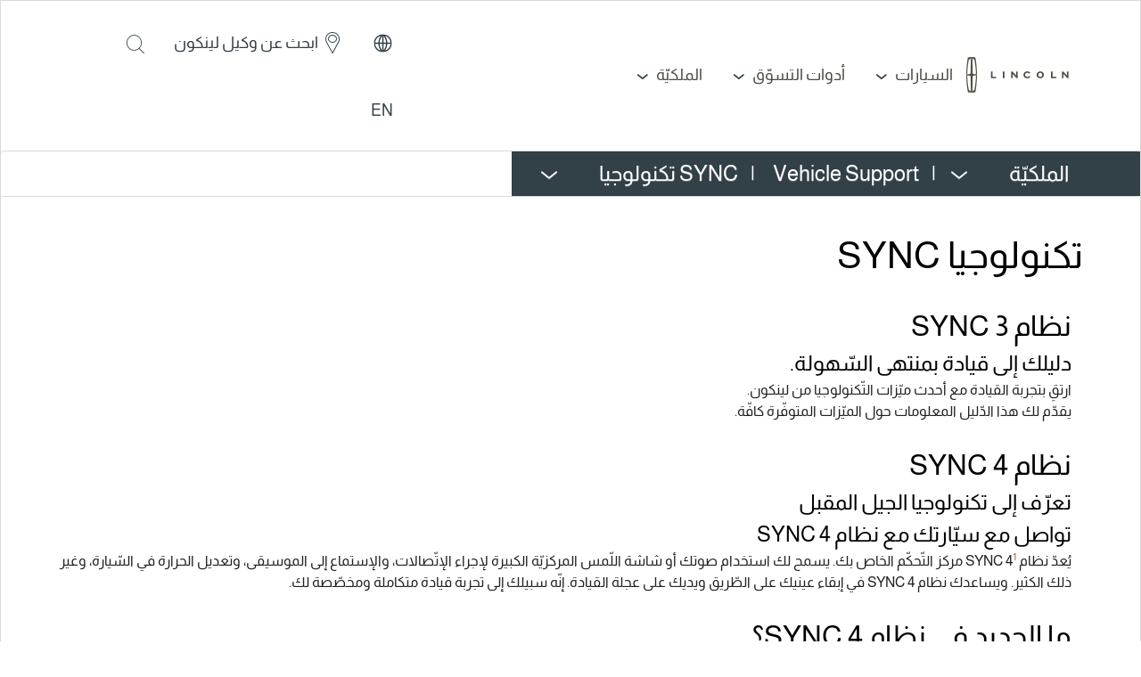

--- FILE ---
content_type: text/html;charset=utf-8
request_url: https://www.me.lincoln.com/ar/omn/owners/vehicle-support/sync3-manual/
body_size: 23970
content:
<!DOCTYPE html>


	<html lang="ar" class="no-js rtl">

		<head>
			<meta charset="utf-8"/>
			<meta http-equiv="X-UA-Compatible" content="IE=edge"/>
			<meta name="viewport" content="width=device-width, initial-scale=1"/>

			<title>SYNC تكنولوجيا | لينكون عمان</title>

    <meta name="description" content="يقدّم لك دليل الاستخدام هذا، المعلومات حول كل ميّزات SYNC 3 المتوفرة. ارتقِ بتجربة القيادة مع أحدث الميّزات من لينكون. حمّل هنا."/>
    
    
    
    <meta property="og:site_name" content="Lincoln"/>



    
    
        <meta property="og:title" content="SYNC تكنولوجيا"/>
        
        <meta property="og:url" content="https://www.me.lincoln.com/content/lincoln/omn/ar_om/home/owners/vehicle-support/sync3-manual.html"/>
        <meta property="og:description" content="يقدّم لك دليل الاستخدام هذا، المعلومات حول كل ميّزات SYNC 3 المتوفرة. ارتقِ بتجربة القيادة مع أحدث الميّزات من لينكون. حمّل هنا."/>
        <meta property="og:type" content="article"/>
        <meta name="twitter:card" content="summary_large_image"/>
    
    
        
        
        <meta name="viewport" content="width=device-width, minimum-scale=1.0, maximum-scale=1.0, user-scalable=no"/>
        
            <link rel="canonical" href="https://www.me.lincoln.com/ar/omn/owners/vehicle-support/sync3-manual/"/>
        
        

        
    


    
    
    








<script>
// akam-sw.js install script version 1.3.6
"serviceWorker"in navigator&&"find"in[]&&function(){var e=new Promise(function(e){"complete"===document.readyState||!1?e():(window.addEventListener("load",function(){e()}),setTimeout(function(){"complete"!==document.readyState&&e()},1e4))}),n=window.akamServiceWorkerInvoked,r="1.3.6";if(n)aka3pmLog("akam-setup already invoked");else{window.akamServiceWorkerInvoked=!0,window.aka3pmLog=function(){window.akamServiceWorkerDebug&&console.log.apply(console,arguments)};function o(e){(window.BOOMR_mq=window.BOOMR_mq||[]).push(["addVar",{"sm.sw.s":e,"sm.sw.v":r}])}var i="/akam-sw.js",a=new Map;navigator.serviceWorker.addEventListener("message",function(e){var n,r,o=e.data;if(o.isAka3pm)if(o.command){var i=(n=o.command,(r=a.get(n))&&r.length>0?r.shift():null);i&&i(e.data.response)}else if(o.commandToClient)switch(o.commandToClient){case"enableDebug":window.akamServiceWorkerDebug||(window.akamServiceWorkerDebug=!0,aka3pmLog("Setup script debug enabled via service worker message"),v());break;case"boomerangMQ":o.payload&&(window.BOOMR_mq=window.BOOMR_mq||[]).push(o.payload)}aka3pmLog("akam-sw message: "+JSON.stringify(e.data))});var t=function(e){return new Promise(function(n){var r,o;r=e.command,o=n,a.has(r)||a.set(r,[]),a.get(r).push(o),navigator.serviceWorker.controller&&(e.isAka3pm=!0,navigator.serviceWorker.controller.postMessage(e))})},c=function(e){return t({command:"navTiming",navTiming:e})},s=null,m={},d=function(){var e=i;return s&&(e+="?othersw="+encodeURIComponent(s)),function(e,n){return new Promise(function(r,i){aka3pmLog("Registering service worker with URL: "+e),navigator.serviceWorker.register(e,n).then(function(e){aka3pmLog("ServiceWorker registration successful with scope: ",e.scope),r(e),o(1)}).catch(function(e){aka3pmLog("ServiceWorker registration failed: ",e),o(0),i(e)})})}(e,m)},g=navigator.serviceWorker.__proto__.register;if(navigator.serviceWorker.__proto__.register=function(n,r){return n.includes(i)?g.call(this,n,r):(aka3pmLog("Overriding registration of service worker for: "+n),s=new URL(n,window.location.href),m=r,navigator.serviceWorker.controller?new Promise(function(n,r){var o=navigator.serviceWorker.controller.scriptURL;if(o.includes(i)){var a=encodeURIComponent(s);o.includes(a)?(aka3pmLog("Cancelling registration as we already integrate other SW: "+s),navigator.serviceWorker.getRegistration().then(function(e){n(e)})):e.then(function(){aka3pmLog("Unregistering existing 3pm service worker"),navigator.serviceWorker.getRegistration().then(function(e){e.unregister().then(function(){return d()}).then(function(e){n(e)}).catch(function(e){r(e)})})})}else aka3pmLog("Cancelling registration as we already have akam-sw.js installed"),navigator.serviceWorker.getRegistration().then(function(e){n(e)})}):g.call(this,n,r))},navigator.serviceWorker.controller){var u=navigator.serviceWorker.controller.scriptURL;u.includes("/akam-sw.js")||u.includes("/akam-sw-preprod.js")||u.includes("/threepm-sw.js")||(aka3pmLog("Detected existing service worker. Removing and re-adding inside akam-sw.js"),s=new URL(u,window.location.href),e.then(function(){navigator.serviceWorker.getRegistration().then(function(e){m={scope:e.scope},e.unregister(),d()})}))}else e.then(function(){window.akamServiceWorkerPreprod&&(i="/akam-sw-preprod.js"),d()});if(window.performance){var w=window.performance.timing,l=w.responseEnd-w.responseStart;c(l)}e.then(function(){t({command:"pageLoad"})});var k=!1;function v(){window.akamServiceWorkerDebug&&!k&&(k=!0,aka3pmLog("Initializing debug functions at window scope"),window.aka3pmInjectSwPolicy=function(e){return t({command:"updatePolicy",policy:e})},window.aka3pmDisableInjectedPolicy=function(){return t({command:"disableInjectedPolicy"})},window.aka3pmDeleteInjectedPolicy=function(){return t({command:"deleteInjectedPolicy"})},window.aka3pmGetStateAsync=function(){return t({command:"getState"})},window.aka3pmDumpState=function(){aka3pmGetStateAsync().then(function(e){aka3pmLog(JSON.stringify(e,null,"\t"))})},window.aka3pmInjectTiming=function(e){return c(e)},window.aka3pmUpdatePolicyFromNetwork=function(){return t({command:"pullPolicyFromNetwork"})})}v()}}();</script>
<script type="text/javascript">
      function closeAlertModel(el) {
          document.getElementById('custAlertId').style.display = 'none';
      }
</script>


    <script id="analytics-properties">
		var lincolnAnalytics = lincolnAnalytics ? lincolnAnalytics : {"country":"Oman ","userLanguage":"ara","analyticsClient":"lincoln-oman","analyticsSite":"lincoln-brand","contentTypeLastSection":"impress","analyticsNamePlateModelLabel":"/content/lincoln/omn/ar_om/configuration/application-and-services/nameplate-config","prop5Data":"/content/lincoln/omn/ar_om/configuration/application-and-services/vehicle-category-config","marketRootPathNamePlate":" ","intCmpData":"/content/lincoln/omn/ar_om/configuration/application-and-services/intcmp","siteSection":"owners","hierarchy":"owners:vehicle support:sync","pageNameNoVehicle":"vehicle support:sync:landing","pageTitle":"vehicle support:sync:landing","variantName":"global-load","modelYear":"","vehicleCategory":"","nameplate":"","analyticsFormType":"panel panel-default","analyticsPageType":"globalPage"}
	</script>


 <link rel="shortcut icon" type="image/x-icon" href="/etc/designs/lincoln/clientlibs/images/favicon.ico"/>










    
        
    

<!-- <sly data-sly-use.clientLibAsync="/apps/lincoln/core/components/linkAttributes/clientlib.html" data-sly-call="" data-sly-unwrap/> -->



    
        <!--[if lt IE 10]>
        <link rel="stylesheet" type="text/css" href="/etc/designs/lincoln/clientlibs/css/style-rtl-ie.css">
        <link rel="stylesheet" type="text/css" href="/etc/designs/lincoln/clientlibs/css/style-rtl-ie-blessed1.css">
        <![endif]-->

        <!--[if !IE]><!-->
        <link rel="stylesheet" type="text/css" href="/etc/designs/lincoln/clientlibs/css/style-rtl.css"/>
        <!--<![endif]-->
    
    
    

    
        <link type="text/css" rel="stylesheet" href="/content/dam/lincoln/mea/style/mea_ar_market-02-Dec-2025.css"/>
    

    



<!--[if lt IE 9]>
<script src="/etc/designs/lincoln/clientlibs/js/lib/html5shiv.js"></script>
<script src="/etc/designs/lincoln/clientlibs/js/lib/respond.js"></script>
<![endif]-->

<!-- analytics move before satellite.js -->
<script src="/etc/designs/lincoln/clientlibs/js/lib/jquery.min.js"></script>


    
    
<script type="text/javascript" src="/etc/designs/lincoln/analytics.min.js" defer></script>






    <script src="//assets.adobedtm.com/effe41ce5952/100992e0ddc0/launch-b0dca9c2d807.min.js" defer></script>



		
<script>(window.BOOMR_mq=window.BOOMR_mq||[]).push(["addVar",{"rua.upush":"false","rua.cpush":"true","rua.upre":"false","rua.cpre":"true","rua.uprl":"false","rua.cprl":"false","rua.cprf":"false","rua.trans":"SJ-a58de7b4-a890-4350-9d7b-4f65fb70957c","rua.cook":"false","rua.ims":"false","rua.ufprl":"false","rua.cfprl":"true","rua.isuxp":"false","rua.texp":"norulematch","rua.ceh":"false","rua.ueh":"false","rua.ieh.st":"0"}]);</script>
                              <script>!function(a){var e="https://s.go-mpulse.net/boomerang/",t="addEventListener";if("False"=="True")a.BOOMR_config=a.BOOMR_config||{},a.BOOMR_config.PageParams=a.BOOMR_config.PageParams||{},a.BOOMR_config.PageParams.pci=!0,e="https://s2.go-mpulse.net/boomerang/";if(window.BOOMR_API_key="9HN77-2RAWS-WBFJW-HCD8P-MEV7Y",function(){function n(e){a.BOOMR_onload=e&&e.timeStamp||(new Date).getTime()}if(!a.BOOMR||!a.BOOMR.version&&!a.BOOMR.snippetExecuted){a.BOOMR=a.BOOMR||{},a.BOOMR.snippetExecuted=!0;var i,_,o,r=document.createElement("iframe");if(a[t])a[t]("load",n,!1);else if(a.attachEvent)a.attachEvent("onload",n);r.src="javascript:void(0)",r.title="",r.role="presentation",(r.frameElement||r).style.cssText="width:0;height:0;border:0;display:none;",o=document.getElementsByTagName("script")[0],o.parentNode.insertBefore(r,o);try{_=r.contentWindow.document}catch(O){i=document.domain,r.src="javascript:var d=document.open();d.domain='"+i+"';void(0);",_=r.contentWindow.document}_.open()._l=function(){var a=this.createElement("script");if(i)this.domain=i;a.id="boomr-if-as",a.src=e+"9HN77-2RAWS-WBFJW-HCD8P-MEV7Y",BOOMR_lstart=(new Date).getTime(),this.body.appendChild(a)},_.write("<bo"+'dy onload="document._l();">'),_.close()}}(),"".length>0)if(a&&"performance"in a&&a.performance&&"function"==typeof a.performance.setResourceTimingBufferSize)a.performance.setResourceTimingBufferSize();!function(){if(BOOMR=a.BOOMR||{},BOOMR.plugins=BOOMR.plugins||{},!BOOMR.plugins.AK){var e="true"=="true"?1:0,t="",n="aoiz7sqx2qfz22lrvyqq-f-e30108f94-clientnsv4-s.akamaihd.net",i="false"=="true"?2:1,_={"ak.v":"39","ak.cp":"569921","ak.ai":parseInt("371543",10),"ak.ol":"0","ak.cr":9,"ak.ipv":4,"ak.proto":"h2","ak.rid":"41268a","ak.r":45721,"ak.a2":e,"ak.m":"dscx","ak.n":"essl","ak.bpcip":"3.145.159.0","ak.cport":55232,"ak.gh":"23.33.25.18","ak.quicv":"","ak.tlsv":"tls1.3","ak.0rtt":"","ak.0rtt.ed":"","ak.csrc":"-","ak.acc":"","ak.t":"1769057825","ak.ak":"hOBiQwZUYzCg5VSAfCLimQ==948lBW3g3/J9Arowjz8EqxkEYlYt/Y0+Y7nFn6LVeU3EMv/jQGDuj2hS05pTiIdq+OJm1MEfijLHnOWEYEnHkA5CqRC8bdpCHglNnYyGXm1KX9MfwLrF9B4zaeHS711PRlMJ7JfhqFz/rj6eDy5JJtvuvN2irFM1LTH04fo2bmercMLv2azs74xOkKY/OVl0ckdSpIHp6brQuV7Bw5meWInA9kBPp8fD8yGF4zhLHAan/3PVA9D6WyRPVMU3/IT3HfZKr6St8jqfnEFW8lB2dNpb7fxodwEl5IarvGdbUdpVcqC5G5PoAL0Gh9eSHlClBsyVRZnLpeKQquQWwY7ev0DjxFmitm5VHYkYLK6TOmsB6MLfJOFncJgHWm1p0ZNfwOJoShqN5tqHT+csKcsvhvCUfOxsanyK0L4jIvws+9I=","ak.pv":"28","ak.dpoabenc":"","ak.tf":i};if(""!==t)_["ak.ruds"]=t;var o={i:!1,av:function(e){var t="http.initiator";if(e&&(!e[t]||"spa_hard"===e[t]))_["ak.feo"]=void 0!==a.aFeoApplied?1:0,BOOMR.addVar(_)},rv:function(){var a=["ak.bpcip","ak.cport","ak.cr","ak.csrc","ak.gh","ak.ipv","ak.m","ak.n","ak.ol","ak.proto","ak.quicv","ak.tlsv","ak.0rtt","ak.0rtt.ed","ak.r","ak.acc","ak.t","ak.tf"];BOOMR.removeVar(a)}};BOOMR.plugins.AK={akVars:_,akDNSPreFetchDomain:n,init:function(){if(!o.i){var a=BOOMR.subscribe;a("before_beacon",o.av,null,null),a("onbeacon",o.rv,null,null),o.i=!0}return this},is_complete:function(){return!0}}}}()}(window);</script></head>

		<!--[if IE 8 ]>    <body class="ie8 rtl"> <![endif]-->
		<!--[if IE 9 ]>    <body class="ie9 rtl"> <![endif]-->
		<!--[if gt IE 9]>  <body class="rtl">  <![endif]-->
		<!--[if !IE]><!--> <body class="rtl">  <!--<![endif]-->
		

		
		
			<input type="hidden" id="brightcovePlayerId" value="default"/>
			<input type="hidden" id="brightcoveAccId" value="5327370821001"/>
		
		

		<input type="hidden" id="serviceLayerUrl" value="https://api.mss.ford.com"/>
		<input type="hidden" name="siteWideMarketKeyConfig" id="siteWideMarketKeyConfig" value="l_mea_ar"/>
        <input type="hidden" id="wsCookie" value="WSL-credential=[base64]/RWljAU8EmGuxi2HM4qPqJWyMiY="/>
		<input type="hidden" id="serviceMessages" value="{}"/>
		<input type="hidden" value="lincoln" name="makeParam" id="makeParam"/>
		<input type="hidden" value="om" name="countryCodeIso2Param" id="countryCodeIso2Param"/>
		<input type="hidden" value="omn" name="countryCodeIsoParam" id="countryCodeIsoParam"/>
		<input type="hidden" name="domainList" id="domainList"/>
	    <input type="hidden" name="sessionTimeOut" id="sessionTimeOut"/>
	    <input type="hidden" name="profileOverlayPage" id="profileOverlayPage"/>
		<div id="global-market-configuration">
			
						<span class="configuration" data-locale="ar_OM" data-market-code="OM" data-iso3-market-code="OMN" data-language-code="ar" data-locale-lower-hyphen-upper="ar-OM" data-markethostname="www.me.lincoln.com" data-isredirect="true">
						</span>
			
		</div>
	
		
	
	

            
				
			

			<!-- create leadFormCookies when the dom is downloading -->
			<!-- we seperate out this from core js cause we need to set leadcookie when the dom is downloading and
			prevent the user dont wait the page download complete and click the link to causing leadcookies not created -->
			<script src="/etc/designs/lincoln/clientlibs/js/crmLead.min.js" async="true"></script>

			<div class="body-wrapper">

<div>
	
	
	<!-- Start: Desktop Main Navigation -->
	<div class="main-nav-user-info component-box desktop loggedin" data-desktop-bgcolor="rgba(51, 51, 51, 0.76)" data-mobile-bgcolor="rgba(51, 51, 51, 0.76)" data-desktop-padding="10px 80px 10px">
		  <span></span>
		
	</div>
	
	<!-- <sly data-sly-include="./mainNavigation2.html" data-sly-unwrap/> -->
	<nav class="component-box main-nav-wrapper desktop navbar hidden-xs hidden-tab " data-desktop-padding="0px 80px 0">
		
		
			<div class="main-nav lds-enabled col-xs-12">
				<div>
					<div class="skip-to-content">
						<a href="#end-of-header"></a>
					</div>
					<a class="navbar-brand logo" href="/ar/omn/" target="_self">
						<!-- <img src="/content/dam/lincoln/lincoln-logo.png" alt="Lincoln" /> -->
						<i class="lds-icon-lincoln-logo banner-logo"></i>
					</a>
				</div>
				<ul class="menu-list col-xs-6 col-lg-7">
					
						
					
						
					
						
					
					<li>
						<a href="/" onclick="event.preventDefault();" data-dropdown-id="#menu-vehicles"><span class="text-dark-grey">السيارات</span> <div class="lincoln-icon_arrow-down icon rotate-down"></div>
						</a>
					</li>
					
						
					
					
						<li class=" ">
							
								<a href="/" onclick="event.preventDefault();" data-test="1" data-dropdown-id="#menu-1"><span class="text-dark-grey">أدوات التسوّق</span> <div class="lincoln-icon_arrow-down icon rotate-down"></div>
								</a>
							
							
						</li>
					
						<li class=" ">
							
								<a href="/" onclick="event.preventDefault();" data-test="2" data-dropdown-id="#menu-2"><span class="text-dark-grey">الملكيّة</span> <div class="lincoln-icon_arrow-down icon rotate-down"></div>
								</a>
							
							
						</li>
					
						<li class="country-selector-nav visible-xs">
							
								<a href="/" onclick="event.preventDefault();" data-test="3" data-dropdown-id="#menu-3"><span class="icon-globe-2"> محدد البلد</span> <div class="lincoln-icon_arrow-down icon rotate-down"></div>
								</a>
							
							
						</li>
					
					<!--<sly data-sly-test.testDriveUtility="true"><sly data-sly-test.textLinks="" data-sly-list=""><li></li></sly></sly>-->
					
				</ul>
				<ul class="login-bar">
					
						<li class="login-bar-item">
							
								<a href="#" class="country-selector-nav">
									
										<img class="login-bar-img" src="/content/dam/lincoln/mea/homepage/Globe-Icon.svg" alt="" style="max-width:23px;"/>
									
									
									<span></span>
								</a>
								
							
						</li>
					
						<li class="login-bar-item">
							
								<a href="/content/lincoln/omn/ar_om/home/locate-a-distributor.html">
									
									
										<i class="lds-icon-locate"></i>
									
									<span><span class="locate-retailer">ابحث عن وكيل لينكون</span></span>
								</a>
								
							
						</li>
					
						<li class="login-bar-item">
							
								<a href="/content/lincoln/omn/ar_om/home/forms/search-overlay.html" data-toggle="modal" data-target=".modal-standard">
									
									
										<i class="lds-icon-search"></i>
									
									<span></span>
								</a>
								
							
						</li>
					
						<li class="login-bar-item">
							
								<a href="/content/lincoln/omn/en_om/home/owners/vehicle-support/sync3-manual.html">
									
									
									<span>EN</span>
								</a>
								
							
						</li>
					
				</ul>
			</div>
		
	</nav>
	<div id="end-of-header" tabindex="-1"></div>

	<!-- End: Desktop Main Navigation -->
	
	
	<div class="dropdown-wrapper sticky-header-dropdown-wrapper">
		<!-- MENU-VEHICLES DROPDOWN  -->
		<div class="main-nav-dropdown car-models desktop lds-vehicle-dropdown enableChanges" id="menu-vehicles">
			<div class="main-second-nav ">
				<div class="container">
					<ul>
						<li>
							<a href="#vehicle-all" class="active"><span class="text-dark-grey">جميع السيارات</span></a>
						</li>
						
							<li>
								<a href="#vehicle-1">Anabel</a>
							</li>
						
					</ul>
				</div>
			</div>
			<div class="model-list-wrapper active enableChanges enableAnimation" id="vehicle-all">
				<div class="lds-close-container">
					<i class="lds-icon-close "></i>
				</div>
				<div class="container">
					
					
						<ul class="model-list vehicles-list">
							
								
									<li class="col-xs-6">
										<div class="vehicleNavigation" value="corsair_lincoln_lmear" style="">
                      
												<div class="primary-feature">
													<span class="text-price"><p>2026</p>

<p>مقاعد تصل إلى  5</p></span>
												</div>
												<div data-mh="mh-title">
													<h2>
														<span>كورسير</span>
													</h2>
												</div>
												<p></p>
												<a class="img-navigation" href="/ar/omn/vehicles/corsair.html">
													<div class="img-container">
														<img class="desk-load-img normal-image" data-src="/content/dam/lincoln/mea/nameplate-assets/Corsair/corsair-25/jellybean/corsair-frontview.jpg" alt=""/>
														
															<img class="desk-load-img hovered-image" data-src="/content/dam/lincoln/mea/nameplate-assets/Corsair/corsair-25/jellybean/corsair-sideview.jpg" alt=""/>
														
													</div>
												</a>
												<p></p>
												<div class="secondary-feature">
													<span class="text-price"><p>2026</p>

<p>مقاعد تصل إلى  5</p></span>
												</div>
												<ul> <p><a class="icon-arrow-small lds-link-button-graphite btn current-window" href="/ar/omn/vehicles/corsair.html" target="_self" _icon_style="icon-arrow-small" _link_style="lds-link-button-graphite btn" _link_action="current-window"><span class="b3">نظرة عامّة</span></a></p>

<p><a class="icon-arrow-small lds-link-button-graphite btn link-overlay" href="/ar/omn/forms/testdrive.html" _icon_style="icon-arrow-small" _link_style="lds-link-button-graphite btn" _link_action="link-overlay" data-toggle="modal" data-target=".modal-standard"><span class="b3">احجز قيادة تجريبية</span></a></p>



													<!-- <li><a href="/content/lincoln/omn/ar_om/home/vehicles/corsair.html" ><p><a
    class="icon-arrow-small lds-link-button-graphite btn current-window"
    href="/content/lincoln/omn/ar_om/home/vehicles/corsair.html"
    target="_self" _icon_style="icon-arrow-small"
    _link_style="lds-link-button-graphite btn"
      _link_action="current-window"><span class="b3">نظرة عامّة</span></a></p>

<p><a
    class="icon-arrow-small lds-link-button-graphite btn link-overlay"
    href="/content/lincoln/omn/ar_om/home/forms/testdrive.html"
    _icon_style="icon-arrow-small"
    _link_style="lds-link-button-graphite btn"
    _link_action="link-overlay" data-toggle="modal"
      data-target=".modal-standard"><span class="b3">احجز قيادة تجريبية</span></a></p>


</a></li> -->
												</ul>
											
											
										</div>
									</li>
								
									<li class="col-xs-6">
										<div class="vehicleNavigation" value="Nautilus_Lincoln_LMEAR" style="">
                      
												<div class="primary-feature">
													<span class="text-price"><p>2026</p>

<p>مقاعد تصل إلى  5</p></span>
												</div>
												<div data-mh="mh-title">
													<h2>
														<span>نوتيلوس</span>
													</h2>
												</div>
												<p></p>
												<a class="img-navigation" href="/ar/omn/vehicles/nautilus.html">
													<div class="img-container">
														<img class="desk-load-img normal-image" data-src="/content/dam/lincoln/mea/nameplate-assets/nautilus-2026/jellybeans/nautilus-presidential-frontview.jpg" alt=""/>
														
															<img class="desk-load-img hovered-image" data-src="/content/dam/lincoln/mea/nameplate-assets/nautilus-2026/jellybeans/nautilus-presidential-sideview.jpg" alt=""/>
														
													</div>
												</a>
												<p></p>
												<div class="secondary-feature">
													<span class="text-price"><p>2026</p>

<p>مقاعد تصل إلى  5</p></span>
												</div>
												<ul> <p><a class="icon-arrow-small lds-link-button-graphite btn current-window" href="/ar/omn/vehicles/nautilus.html" target="_self" _icon_style="icon-arrow-small" _link_style="lds-link-button-graphite btn" _link_action="current-window"><span class="b3">نظرة عامّة</span></a></p>

<p><a class="icon-arrow-small lds-link-button-graphite btn link-overlay" href="/ar/omn/forms/testdrive.html" _icon_style="icon-arrow-small" _link_style="lds-link-button-graphite btn" _link_action="link-overlay" data-toggle="modal" data-target=".modal-standard"><span class="b3">احجز قيادة تجريبية</span></a></p>



													<!-- <li><a href="/content/lincoln/omn/ar_om/home/vehicles/nautilus.html" ><p><a
    class="icon-arrow-small lds-link-button-graphite btn current-window"
    href="/content/lincoln/omn/ar_om/home/vehicles/nautilus.html"
    target="_self" _icon_style="icon-arrow-small"
    _link_style="lds-link-button-graphite btn"
      _link_action="current-window"><span class="b3">نظرة عامّة</span></a></p>

<p><a
    class="icon-arrow-small lds-link-button-graphite btn link-overlay"
    href="/content/lincoln/omn/ar_om/home/forms/testdrive.html"
    _icon_style="icon-arrow-small"
    _link_style="lds-link-button-graphite btn"
    _link_action="link-overlay" data-toggle="modal"
      data-target=".modal-standard"><span class="b3">احجز قيادة تجريبية</span></a></p>


</a></li> -->
												</ul>
											
											
										</div>
									</li>
								
									<li class="col-xs-6">
										<div class="vehicleNavigation" value="Aviator_Lincoln_LMEAR" style="">
                      
												<div class="primary-feature">
													<span class="text-price"><p>2026</p>

<p>مقاعد تصل إلى  7</p></span>
												</div>
												<div data-mh="mh-title">
													<h2>
														<span>أفياتور</span>
													</h2>
												</div>
												<p></p>
												<a class="img-navigation" href="/ar/omn/vehicles/aviator.html">
													<div class="img-container">
														<img class="desk-load-img normal-image" data-src="/content/dam/lincoln/mea/nameplate-assets/aviator/jellybean/aviator-frontview.jpg" alt=""/>
														
															<img class="desk-load-img hovered-image" data-src="/content/dam/lincoln/mea/nameplate-assets/aviator/jellybean/aviator-sideview.jpg" alt=""/>
														
													</div>
												</a>
												<p></p>
												<div class="secondary-feature">
													<span class="text-price"><p>2026</p>

<p>مقاعد تصل إلى  7</p></span>
												</div>
												<ul> <p><a class="icon-arrow-small lds-link-button-graphite btn current-window" href="/ar/omn/vehicles/aviator.html" target="_self" _icon_style="icon-arrow-small" _link_style="lds-link-button-graphite btn" _link_action="current-window"><span class="b3">نظرة عامّة</span></a></p>

<p><a class="icon-arrow-small lds-link-button-graphite btn link-overlay" href="/ar/omn/forms/testdrive.html" _icon_style="icon-arrow-small" _link_style="lds-link-button-graphite btn" _link_action="link-overlay" data-toggle="modal" data-target=".modal-standard"><span class="b3">احجز قيادة تجريبية</span></a></p>



													<!-- <li><a href="/content/lincoln/omn/ar_om/home/vehicles/aviator.html" ><p><a
    class="icon-arrow-small lds-link-button-graphite btn current-window"
    href="/content/lincoln/omn/ar_om/home/vehicles/aviator.html"
    target="_self" _icon_style="icon-arrow-small"
    _link_style="lds-link-button-graphite btn"
      _link_action="current-window"><span class="b3">نظرة عامّة</span></a></p>

<p><a
    class="icon-arrow-small lds-link-button-graphite btn link-overlay"
    href="/content/lincoln/omn/ar_om/home/forms/testdrive.html"
    _icon_style="icon-arrow-small"
    _link_style="lds-link-button-graphite btn"
    _link_action="link-overlay" data-toggle="modal"
      data-target=".modal-standard"><span class="b3">احجز قيادة تجريبية</span></a></p>


</a></li> -->
												</ul>
											
											
										</div>
									</li>
								
									
								
									<li class="col-xs-6">
										<div class="vehicleNavigation" value="navigator-2025-lmear" style="">
                      
											
												
													
												
													
												
													
												
													
														<div class="primary-feature year-selector">
															<a href="javascript:void(0);" class="year year-toggle active" data-year-id="item-navigator-2025-lmear" onclick="toggleNameplateAttribute(this, event);">
																2025</a><span class="separator">|</span>
															<a href="javascript:void(0);" class="year year-toggle" data-year-id="match-Naviagtor-2018-AR" onclick="toggleNameplateAttribute(this, event);">2024</a>
														</div>
														<div data-mh="mh-title">
															<h2>
                                   <span class="text-price nameplate-attributes" id="nameplate-data-item-navigator-2025-lmear">نافيجيتور</span>
																<span class="text-price nameplate-attributes" id="nameplate-data-match-Naviagtor-2018-AR" style="display: none;">نافيجيتور</span>
															</h2>
														</div>
														<p></p>
														<a class="img-navigation" href="/ar/omn/vehicles/new-navigator.html">
															<div class="img-container">
																<!-- Item year images -->
																<div class="nameplate-attributes" id="images-item-navigator-2025-lmear">
																	<img class="desk-load-img normal-image" data-src="/content/dam/lincoln/mea/nameplate-assets/navigator-2025-lme/jellybean/navigator-frontview.jpg" alt=""/>
																	
																		<img class="desk-load-img hovered-image" data-src="/content/dam/lincoln/mea/nameplate-assets/navigator-2025-lme/jellybean/navigator-sideview.jpg" alt=""/>
																	
																</div>
															</div>
														</a>
														<!-- Match year images -->
														<a class="img-navigation" href="/ar/omn/vehicles/navigator.html">
															<div class="img-container">
																<div class="nameplate-attributes" id="images-match-Naviagtor-2018-AR" style="display: none;">
																	<img class="desk-load-img normal-image" data-src="/content/dam/lincoln/mea/nameplate-assets/Navigator_Lincoln_2018_LME/jellybean/navigator_frontview.jpg" alt=""/>
																	
																		<img class="desk-load-img hovered-image" data-src="/content/dam/lincoln/mea/nameplate-assets/Navigator_Lincoln_2018_LME/jellybean/navigator-sideview.jpg" alt=""/>
																	
																</div>
															</div>
														</a>
														<p></p>
														<div class="secondary-feature">
                                                           			<span class="text-price nameplate-attributes" id="nameplate-item-navigator-2025-lmear"><p>2025</p>

<p>مقاعد تصل إلى  8</p></span>
															<span class="text-price nameplate-attributes" id="nameplate-match-Naviagtor-2018-AR" style="display: none;"><p>2024</p>

<p>مقاعد تصل إلى  8</p></span>
														</div>
														<ul>
                                                       				<span class="nameplate-attributes" id="description-item-navigator-2025-lmear">
                                                              			<p><a class="icon-arrow-small lds-link-button-graphite btn current-window" href="/ar/omn/vehicles/new-navigator.html" target="_self" _icon_style="icon-arrow-small" _link_style="lds-link-button-graphite btn" _link_action="current-window"><span class="b3">نظرة عامّة</span></a><br />
</p>

<p><a class="icon-arrow-small lds-link-button-graphite btn link-overlay" href="/ar/omn/forms/testdrive.html" _icon_style="icon-arrow-small" _link_style="lds-link-button-graphite btn" _link_action="link-overlay" data-toggle="modal" data-target=".modal-standard"><span class="b3">احجز قيادة تجريبية</span></a></p>



																	</span>
															<span class="nameplate-attributes" id="description-match-Naviagtor-2018-AR" style="display: none;">
                                                      				 <p><a class="icon-arrow-small lds-link-button-graphite btn current-window" href="/ar/omn/vehicles/navigator.html" target="_self" _icon_style="icon-arrow-small" _link_style="lds-link-button-graphite btn" _link_action="current-window"><span class="b3">نظرة عامّة</span></a><br />
</p>

<p><a class="icon-arrow-small lds-link-button-graphite btn link-overlay" href="/ar/omn/forms/testdrive.html" _icon_style="icon-arrow-small" _link_style="lds-link-button-graphite btn" _link_action="link-overlay" data-toggle="modal" data-target=".modal-standard"><span class="b3">احجز قيادة تجريبية</span></a></p>



                                                 					 </span>
														</ul>
													
												
													
												
												
                      
										</div>
									</li>
								
							
						</ul>
					
				</div>
			</div>
			
				<div class="model-list-wrapper" id="vehicle-1">
					<div class="container">
						<ul class="model-list">
							
								<li>
									<a href="/ar/omn/vehicles/corsair.html">
										<img class="desk-load-img" data-src="/content/dam/lincoln/mea/nameplate-assets/Corsair/corsair-25/jellybean/corsair-frontview.jpg" alt=""/>
									</a>
									<div data-mh="mh-title">
										<h2> <span>كورسير</span>
										</h2>
									</div>
									<p></p>
									<p>
										<span class="text-price"><p>2026</p>

<p>مقاعد تصل إلى  5</p></span>
									</p>
									<ul> <p><a class="icon-arrow-small lds-link-button-graphite btn current-window" href="/ar/omn/vehicles/corsair.html" target="_self" _icon_style="icon-arrow-small" _link_style="lds-link-button-graphite btn" _link_action="current-window"><span class="b3">نظرة عامّة</span></a></p>

<p><a class="icon-arrow-small lds-link-button-graphite btn link-overlay" href="/ar/omn/forms/testdrive.html" _icon_style="icon-arrow-small" _link_style="lds-link-button-graphite btn" _link_action="link-overlay" data-toggle="modal" data-target=".modal-standard"><span class="b3">احجز قيادة تجريبية</span></a></p>



										<!-- <li><a href="/content/lincoln/omn/ar_om/home/vehicles/corsair.html" ><p><a
    class="icon-arrow-small lds-link-button-graphite btn current-window"
    href="/content/lincoln/omn/ar_om/home/vehicles/corsair.html"
    target="_self" _icon_style="icon-arrow-small"
    _link_style="lds-link-button-graphite btn"
      _link_action="current-window"><span class="b3">نظرة عامّة</span></a></p>

<p><a
    class="icon-arrow-small lds-link-button-graphite btn link-overlay"
    href="/content/lincoln/omn/ar_om/home/forms/testdrive.html"
    _icon_style="icon-arrow-small"
    _link_style="lds-link-button-graphite btn"
    _link_action="link-overlay" data-toggle="modal"
      data-target=".modal-standard"><span class="b3">احجز قيادة تجريبية</span></a></p>


</a></li> -->
									</ul>
								</li>
							
								<li>
									<a href="/ar/omn/vehicles/nautilus.html">
										<img class="desk-load-img" data-src="/content/dam/lincoln/mea/nameplate-assets/nautilus-2026/jellybeans/nautilus-presidential-frontview.jpg" alt=""/>
									</a>
									<div data-mh="mh-title">
										<h2> <span>نوتيلوس</span>
										</h2>
									</div>
									<p></p>
									<p>
										<span class="text-price"><p>2026</p>

<p>مقاعد تصل إلى  5</p></span>
									</p>
									<ul> <p><a class="icon-arrow-small lds-link-button-graphite btn current-window" href="/ar/omn/vehicles/nautilus.html" target="_self" _icon_style="icon-arrow-small" _link_style="lds-link-button-graphite btn" _link_action="current-window"><span class="b3">نظرة عامّة</span></a></p>

<p><a class="icon-arrow-small lds-link-button-graphite btn link-overlay" href="/ar/omn/forms/testdrive.html" _icon_style="icon-arrow-small" _link_style="lds-link-button-graphite btn" _link_action="link-overlay" data-toggle="modal" data-target=".modal-standard"><span class="b3">احجز قيادة تجريبية</span></a></p>



										<!-- <li><a href="/content/lincoln/omn/ar_om/home/vehicles/nautilus.html" ><p><a
    class="icon-arrow-small lds-link-button-graphite btn current-window"
    href="/content/lincoln/omn/ar_om/home/vehicles/nautilus.html"
    target="_self" _icon_style="icon-arrow-small"
    _link_style="lds-link-button-graphite btn"
      _link_action="current-window"><span class="b3">نظرة عامّة</span></a></p>

<p><a
    class="icon-arrow-small lds-link-button-graphite btn link-overlay"
    href="/content/lincoln/omn/ar_om/home/forms/testdrive.html"
    _icon_style="icon-arrow-small"
    _link_style="lds-link-button-graphite btn"
    _link_action="link-overlay" data-toggle="modal"
      data-target=".modal-standard"><span class="b3">احجز قيادة تجريبية</span></a></p>


</a></li> -->
									</ul>
								</li>
							
								<li>
									<a href="/ar/omn/vehicles/aviator.html">
										<img class="desk-load-img" data-src="/content/dam/lincoln/mea/nameplate-assets/aviator/jellybean/aviator-frontview.jpg" alt=""/>
									</a>
									<div data-mh="mh-title">
										<h2> <span>أفياتور</span>
										</h2>
									</div>
									<p></p>
									<p>
										<span class="text-price"><p>2026</p>

<p>مقاعد تصل إلى  7</p></span>
									</p>
									<ul> <p><a class="icon-arrow-small lds-link-button-graphite btn current-window" href="/ar/omn/vehicles/aviator.html" target="_self" _icon_style="icon-arrow-small" _link_style="lds-link-button-graphite btn" _link_action="current-window"><span class="b3">نظرة عامّة</span></a></p>

<p><a class="icon-arrow-small lds-link-button-graphite btn link-overlay" href="/ar/omn/forms/testdrive.html" _icon_style="icon-arrow-small" _link_style="lds-link-button-graphite btn" _link_action="link-overlay" data-toggle="modal" data-target=".modal-standard"><span class="b3">احجز قيادة تجريبية</span></a></p>



										<!-- <li><a href="/content/lincoln/omn/ar_om/home/vehicles/aviator.html" ><p><a
    class="icon-arrow-small lds-link-button-graphite btn current-window"
    href="/content/lincoln/omn/ar_om/home/vehicles/aviator.html"
    target="_self" _icon_style="icon-arrow-small"
    _link_style="lds-link-button-graphite btn"
      _link_action="current-window"><span class="b3">نظرة عامّة</span></a></p>

<p><a
    class="icon-arrow-small lds-link-button-graphite btn link-overlay"
    href="/content/lincoln/omn/ar_om/home/forms/testdrive.html"
    _icon_style="icon-arrow-small"
    _link_style="lds-link-button-graphite btn"
    _link_action="link-overlay" data-toggle="modal"
      data-target=".modal-standard"><span class="b3">احجز قيادة تجريبية</span></a></p>


</a></li> -->
									</ul>
								</li>
							
								<li>
									<a href="/ar/omn/vehicles/navigator.html">
										<img class="desk-load-img" data-src="/content/dam/lincoln/mea/nameplate-assets/Navigator_Lincoln_2018_LME/jellybean/navigator_frontview.jpg" alt=""/>
									</a>
									<div data-mh="mh-title">
										<h2> <span>نافيجيتور</span>
										</h2>
									</div>
									<p></p>
									<p>
										<span class="text-price"><p>2024</p>

<p>مقاعد تصل إلى  8</p></span>
									</p>
									<ul> <p><a class="icon-arrow-small lds-link-button-graphite btn current-window" href="/ar/omn/vehicles/navigator.html" target="_self" _icon_style="icon-arrow-small" _link_style="lds-link-button-graphite btn" _link_action="current-window"><span class="b3">نظرة عامّة</span></a><br />
</p>

<p><a class="icon-arrow-small lds-link-button-graphite btn link-overlay" href="/ar/omn/forms/testdrive.html" _icon_style="icon-arrow-small" _link_style="lds-link-button-graphite btn" _link_action="link-overlay" data-toggle="modal" data-target=".modal-standard"><span class="b3">احجز قيادة تجريبية</span></a></p>



										<!-- <li><a href="/content/lincoln/omn/ar_om/home/vehicles/navigator.html" ><p><a
    class="icon-arrow-small lds-link-button-graphite btn current-window"
    href="/content/lincoln/omn/ar_om/home/vehicles/navigator.html"
    target="_self" _icon_style="icon-arrow-small"
    _link_style="lds-link-button-graphite btn"
      _link_action="current-window"><span class="b3">نظرة عامّة</span></a><br />
</p>

<p><a
    class="icon-arrow-small lds-link-button-graphite btn link-overlay"
    href="/content/lincoln/omn/ar_om/home/forms/testdrive.html"
    _icon_style="icon-arrow-small"
    _link_style="lds-link-button-graphite btn"
    _link_action="link-overlay" data-toggle="modal"
      data-target=".modal-standard"><span class="b3">احجز قيادة تجريبية</span></a></p>


</a></li> -->
									</ul>
								</li>
							
								<li>
									<a href="/ar/omn/vehicles/new-navigator.html">
										<img class="desk-load-img" data-src="/content/dam/lincoln/mea/nameplate-assets/navigator-2025-lme/jellybean/navigator-frontview.jpg" alt=""/>
									</a>
									<div data-mh="mh-title">
										<h2> <span>نافيجيتور</span>
										</h2>
									</div>
									<p></p>
									<p>
										<span class="text-price"><p>2025</p>

<p>مقاعد تصل إلى  8</p></span>
									</p>
									<ul> <p><a class="icon-arrow-small lds-link-button-graphite btn current-window" href="/ar/omn/vehicles/new-navigator.html" target="_self" _icon_style="icon-arrow-small" _link_style="lds-link-button-graphite btn" _link_action="current-window"><span class="b3">نظرة عامّة</span></a><br />
</p>

<p><a class="icon-arrow-small lds-link-button-graphite btn link-overlay" href="/ar/omn/forms/testdrive.html" _icon_style="icon-arrow-small" _link_style="lds-link-button-graphite btn" _link_action="link-overlay" data-toggle="modal" data-target=".modal-standard"><span class="b3">احجز قيادة تجريبية</span></a></p>



										<!-- <li><a href="/content/lincoln/omn/ar_om/home/vehicles/new-navigator.html" ><p><a
    class="icon-arrow-small lds-link-button-graphite btn current-window"
    href="/content/lincoln/omn/ar_om/home/vehicles/new-navigator.html"
    target="_self" _icon_style="icon-arrow-small"
    _link_style="lds-link-button-graphite btn"
      _link_action="current-window"><span class="b3">نظرة عامّة</span></a><br />
</p>

<p><a
    class="icon-arrow-small lds-link-button-graphite btn link-overlay"
    href="/content/lincoln/omn/ar_om/home/forms/testdrive.html"
    _icon_style="icon-arrow-small"
    _link_style="lds-link-button-graphite btn"
    _link_action="link-overlay" data-toggle="modal"
      data-target=".modal-standard"><span class="b3">احجز قيادة تجريبية</span></a></p>


</a></li> -->
									</ul>
								</li>
							
						</ul>
					</div>
				</div>
			
			<div class="center-block" style="width: 200px;">
				
			</div>
		</div>
		<!-- Display Site Links -->
		
			<!-- DROPDOWN ITEM WITH KBA  -->
			
			<!-- DROPDOWN ITEM WITHOUT KBA  -->
			<div class="main-nav-dropdown no-padding-left desktop lds-nav-dropdown" id="menu-1">
				<div class="component-box container general-wrapper">
					<div class="lds-close-container">
						<i class="lds-icon-close "></i>
					</div>
					<div class="flex-center">
						<div class="menu-4col-navi">
							<div class="row flex-center">
								
									
										<div class="col-sm-9">
											<section class="component-richtext"> <h4><b><span class="text-black">اكتشف كيف تحصل على لينكولن المثالي لك</span></b></h4>


  <div class="row lds-shopping-tools"><div class="col-sm-4"><a class=" btn lds-primary-button-graphite new-window link-overlay" _link_action="link-overlay" href="/ar/omn/forms/quote.html" data-toggle="modal" data-target=".modal-standard"><div
          class="shopping-tool-item"><i
    class="lds-icon-request-quote"></i><span>اطلب السعر</span></div>
</a></div>
<div
      class="col-sm-4"><a class=" btn lds-primary-button-graphite new-window link-overlay" _link_action="link-overlay" href="/ar/omn/forms/testdrive.html" data-toggle="modal" data-target=".modal-standard"><div
          class="shopping-tool-item"><i
    class="lds-icon-test-drive"></i><span>طلب قيادة تجريبية</span></div>
</a></div>
<div
      class="col-sm-4"><a class=" btn lds-primary-button-graphite new-window link-overlay" _link_action="link-overlay" href="/ar/omn/forms/download-specifications.html" data-toggle="modal" data-target=".modal-standard"><div
          class="shopping-tool-item"><i
    class="lds-icon-download-brochure"></i><span>تحميل المواصفات</span></div>
</a></div>
<div
      class="col-sm-4"><a class=" btn lds-primary-button-graphite new-window link-overlay" _link_action="link-overlay" href="/ar/omn/locate-a-distributor.html" data-toggle="modal" data-target=".modal-standard"><div
          class="shopping-tool-item"><i class="lds-icon-locate-dealer"></i><span>ابحث عن وكيل لينكون</span></div>
</a></div>
</div>


 
											</section>
										</div>
									
								
								
								
							</div>
						</div>
					</div>
				</div>
			</div>
		
			<!-- DROPDOWN ITEM WITH KBA  -->
			
			<!-- DROPDOWN ITEM WITHOUT KBA  -->
			<div class="main-nav-dropdown no-padding-left desktop lds-nav-dropdown" id="menu-2">
				<div class="component-box container general-wrapper">
					<div class="lds-close-container">
						<i class="lds-icon-close "></i>
					</div>
					<div class="flex-center">
						<div class="menu-4col-navi">
							<div class="row flex-center">
								
									
										<div class="col-sm-9">
											<section class="component-richtext"> <h4 class="lds-text-left"><b><span class="text-black">اختبر الملكية السهلة مع المزايا الحصرية للجوال</span></b></h4>


  <div class="lds-text-left"><p><a class="icon-arrow-small lds-text-button-graphite btn current-window" _icon_style="icon-arrow-small" _link_style="lds-text-button-graphite btn" _link_action="current-window" href="/ar/omn/lincoln-digital-experience.html"><span
      class="b3">تجربة لينكون الرّقميّة</span></a></p>
<p><a class="icon-arrow-small lds-text-button-graphite btn current-window" _icon_style="icon-arrow-small" _link_style="lds-text-button-graphite btn" _link_action="current-window" href="/ar/omn/100-years-of-lincoln.html"><span
      class="b3">إرث لينكون</span></a></p>
<p><a class="icon-arrow-small lds-text-button-graphite btn current-window" _icon_style="icon-arrow-small" _link_style="lds-text-button-graphite btn" _link_action="current-window" href="/ar/omn/owners.html"><span
      class="b3">الملكيّة</span></a></p>
<p><a class="icon-arrow-small lds-text-button-graphite btn current-window" _icon_style="icon-arrow-small" _link_style="lds-text-button-graphite btn" _link_action="current-window" href="/ar/omn/owners/learning-hub.html"><span
      class="b3">مركز التعلّم</span></a></p>
<p><a class="icon-arrow-small lds-text-button-graphite btn current-window" _icon_style="icon-arrow-small" _link_style="lds-text-button-graphite btn" _link_action="current-window" href="/ar/omn/owners/genuine-service.html"><span
      class="b3">خدمة أصلية</span></a></p>
<p><a class="icon-arrow-small lds-text-button-graphite btn current-window" _icon_style="icon-arrow-small" _link_style="lds-text-button-graphite btn" _link_action="current-window" href="/ar/omn/owners/genuine-parts.html"><span
      class="b3">قطع الغيار الأصلية</span></a></p>
<p><a class="icon-arrow-small lds-text-button-graphite btn current-window" _icon_style="icon-arrow-small" _link_style="lds-text-button-graphite btn" _link_action="current-window" href="/ar/omn/owners/vehicle-maintenance.html"><span
      class="b3">صيانة السيارة</span></a></p>
<p><a class="icon-arrow-small lds-text-button-graphite btn current-window" _icon_style="icon-arrow-small" _link_style="lds-text-button-graphite btn" _link_action="current-window" href="/ar/omn/owners/maintenance-schedule.html"><span class="b3">جدول الصيانة</span></a></p>
</div>


 
											</section>
										</div>
									
										<div class="col-sm-9">
											<section class="component-richtext"> <h4><span class="text-white" style="visibility: hidden;">test 1</span></h4>


  <div class="lds-text-left"><p><a class="icon-arrow-small lds-text-button-graphite btn current-window" _icon_style="icon-arrow-small" _link_style="lds-text-button-graphite btn" _link_action="current-window" href="/ar/omn/owners/custom-accessories.html"><span
      class="b3">الإكسسوارات</span></a></p>
<p><a class="icon-arrow-small lds-text-button-graphite btn current-window" _icon_style="icon-arrow-small" _link_style="lds-text-button-graphite btn" _link_action="current-window" href="/ar/omn/owners/lincoln-protect.html"><span
      class="b3">لينكون بروتكت</span></a></p>
<p><a class="icon-arrow-small lds-text-button-graphite btn current-window" _icon_style="icon-arrow-small" _link_style="lds-text-button-graphite btn" _link_action="current-window" href="/ar/omn/owners/extended-service-plan.html"><span
      class="b3">خطة الخدمة الممددة</span></a></p>
<p><a class="icon-arrow-small lds-text-button-graphite btn current-window" _icon_style="icon-arrow-small" _link_style="lds-text-button-graphite btn" _link_action="current-window" href="/ar/omn/owners/lincoln-commitment.html"><span
      class="b3">المساعدة على الطّريق</span></a></p>
<p><a class="icon-arrow-small lds-text-button-graphite btn current-window" _icon_style="icon-arrow-small" _link_style="lds-text-button-graphite btn" _link_action="current-window" href="/ar/omn/owners/field-service-action.html"><span
      class="b3">الخدمة الميدانية</span></a></p>
<p><a class="icon-arrow-small lds-text-button-graphite btn current-window" _icon_style="icon-arrow-small" _link_style="lds-text-button-graphite btn" _link_action="current-window" href="/ar/omn/owners/contact-us.html"><span
      class="b3">الاتصال بنا</span></a></p>
<p><a class="icon-arrow-small lds-text-button-graphite btn current-window" _icon_style="icon-arrow-small" _link_style="lds-text-button-graphite btn" _link_action="current-window" href="/ar/omn/owners/vehicle-support/sync3-manual.html"><span
      class="b3">تكنولوجيا SYNC</span></a></p>
<p><a class="icon-arrow-small lds-text-button-graphite btn current-window" _icon_style="icon-arrow-small" _link_style="lds-text-button-graphite btn" _link_action="current-window" href="/ar/omn/owners/faq.html"><span class="b3">FAQs</span></a></p>
</div>


 
											</section>
										</div>
									
								
								
								
							</div>
						</div>
					</div>
				</div>
			</div>
		
			<!-- DROPDOWN ITEM WITH KBA  -->
			
			<!-- DROPDOWN ITEM WITHOUT KBA  -->
			<div class="main-nav-dropdown no-padding-left desktop lds-nav-dropdown" id="menu-3">
				<div class="component-box container general-wrapper">
					<div class="lds-close-container">
						<i class="lds-icon-close "></i>
					</div>
					<div class="flex-center">
						<div class="menu-4col-navi">
							<div class="row flex-center">
								
									
								
								
								
									<div class="col-sm-12" datas-sly-test="com.lincoln.core.components.configuration.countryLanguageSelector.CountryLanguageSelectorModel@63402efb">
										
    <div class="language-wrap">
        <div class="component-box" data-desktop-margin="0" data-mobile-margin="0" data-desktop-padding="0px 0px 0px 0px" data-mobile-padding="0px 0px 0px 0px">
            <div class="component-column-splitter lds-country-list " data-desktop-padding="0" data-mobile-padding="0">
                <div class="row">
                    
                    
                        <div class="col-sm-12 ">
                            <div class="component-richtext">
                                <h2 class="language-title desktop-title"><h2 class="language-title desktop-title mobile-nav-title"><b>لينكولن الشرق الأوسط</b></h2>


</h2>
                                <div class="language-title mobile-title"><h2 class="language-title desktop-title mobile-nav-title"><b>لينكولن الشرق الأوسط</b></h2>


</div>
                            </div>
                        </div>
                    
                </div>
            </div>
        </div>
        <!--For Desktop-->
        
            <div class="component-column-splitter hidden-xs lds-country-list" data-desktop-padding="0 0 40px" data-mobile-padding="0">
                <div class="row">
                    <div class="col-sm-6">
                        <div class="component-box" data-desktop-padding="0 40px" data-mobile-padding="0 10px" data-desktop-border="0 1px 0 0" data-mobile-border="0 1px 0 0" data-border-color="#d9d9d9">
                            <div class="language-block">
                                <dl>
                                    <dt onclick="$(this).parent('dl').toggleClass(active);">
                                        <h3><p>اختر بلدك</p>


</h3>
                                    </dt>
                                    <dd>
                                        <ul>
                                            <li>
                                                <p><a class="icon-arrow-small lds-text-button-graphite btn current-window icon-left-ar" _link_style="lds-text-button-graphite btn" _link_action="current-window" href="/ar/bhr/" target="_self" _icon_style="icon-arrow-small">البحرين</a></p>



                                            </li>
                                        
                                            <li>
                                                <p><a class="icon-arrow-small lds-text-button-graphite btn current-window icon-left-ar" _icon_style="icon-arrow-small" _link_style="lds-text-button-graphite btn" _link_action="current-window" href="/ar/kwt/" target="_self">الكويت</a></p>



                                            </li>
                                        
                                            <li>
                                                <p><a class="icon-arrow-small lds-text-button-graphite btn current-window icon-left-ar" _icon_style="icon-arrow-small" _link_style="lds-text-button-graphite btn" _link_action="current-window" href="/ar/omn/" target="_self">سلطنة عمان</a></p>



                                            </li>
                                        
                                            <li>
                                                <p><a class="icon-arrow-small lds-text-button-graphite btn current-window icon-left-ar" _icon_style="icon-arrow-small" _link_style="lds-text-button-graphite btn" _link_action="current-window" href="/ar/qat/" target="_self">قطر</a></p>



                                            </li>
                                        
                                            <li>
                                                <p><a class="icon-arrow-small lds-text-button-graphite btn current-window icon-left-ar" _icon_style="icon-arrow-small" _link_style="lds-text-button-graphite btn" _link_action="current-window" href="/ar/sau/" target="_self">المملكة العربية السعودية</a></p>



                                            </li>
                                        
                                            <li>
                                                <p><a class="icon-arrow-small lds-text-button-graphite btn current-window icon-left-ar" _icon_style="icon-arrow-small" _link_style="lds-text-button-graphite btn" _link_action="current-window" href="/ar/are/" target="_self">الامارات العربية المتحدة</a></p>
                                            </li>
                                        </ul>
                                    </dd>
                                </dl>
                            </div>
                        </div>
                    </div>
                    <div class="col-sm-6">
                        <div class="component-box" data-desktop-padding="0 40px" data-mobile-padding="0 10px" data-desktop-border="0" data-mobile-border="0">
                            <div class="language-block">
                                <dl class="odd">
                                    <dt onclick="$(this).parent('dl').toggleClass(active);">
                                        <h3><p>Choose Your Country</p>


</h3>
                                    </dt>
                                    <dd>
                                        <ul>
                                            <li>
                                                <p><a class="icon-arrow-small lds-text-button-graphite btn current-window  icon-right-ar" _icon_style="icon-arrow-small" _link_style="lds-text-button-graphite btn" _link_action="current-window" href="/en/bhr/" target="_self">Bahrain</a></p>



                                            </li>
                                        
                                            <li>
                                                <p><a class="icon-arrow-small lds-text-button-graphite btn current-window  icon-right-ar" _icon_style="icon-arrow-small" _link_style="lds-text-button-graphite btn" _link_action="current-window" href="/en/kwt/" target="_self">Kuwait</a></p>



                                            </li>
                                        
                                            <li>
                                                <p><a class="icon-arrow-small lds-text-button-graphite btn current-window  icon-right-ar" _link_style="lds-text-button-graphite btn" _link_action="current-window" href="/en/omn/" target="_self" _icon_style="icon-arrow-small">Oman</a></p>



                                            </li>
                                        
                                            <li>
                                                <p><a class="icon-arrow-small lds-text-button-graphite btn current-window  icon-right-ar" _link_style="lds-text-button-graphite btn" _link_action="current-window" href="/en/qat/" target="_self" _icon_style="icon-arrow-small">Qatar</a></p>



                                            </li>
                                        
                                            <li>
                                                <p><a class="icon-arrow-small lds-text-button-graphite btn current-window  icon-right-ar" _link_style="lds-text-button-graphite btn" _link_action="current-window" href="/en/sau/" target="_self" _icon_style="icon-arrow-small">Saudi Arabia</a></p>



                                            </li>
                                        
                                            <li>
                                                <p><a class="icon-arrow-small lds-text-button-graphite btn current-window  icon-right-ar" _link_style="lds-text-button-graphite btn" _link_action="current-window" href="/en/are/" target="_self" _icon_style="icon-arrow-small">United Arab Emirates</a></p>



                                            </li>
                                        </ul>
                                    </dd>
                                </dl>
                            </div>
                        </div>
                    </div>
                </div>
            </div>
        
        
        <!--For Mobile-->
        
            <div class="component-box visible-xs" data-mobile-padding="30px">
                <div class="component-accordion">
                    <div class="panel-group" id="accordion" role="tablist" aria-multiselectable="true" data-parent="true">
                        <div class="panel panel-default">
                            <div class="panel-heading" role="tab" id="headingOne">
                                <h4 class="panel-title">
                                    <a role="button" data-toggle="collapse" data-parent="#accordion" href="#collapseOne" aria-expanded="true" aria-controls="collapseOne">
                                        <div class="component-box" data-mobile-padding="15px 25px" data-desktop-padding="20px 120px">
                                            <div class="panel-lock"><p>اختر بلدك</p>


 <i class="lincoln-icon_arrow-down"></i>
                                            </div>
                                        </div>
                                    </a>
                                </h4>
                            </div>
                            <div id="collapseOne" class="panel-collapse collapse" role="tabpanel" aria-labelledby="headingOne">
                                <div class="panel-body">
                                    <div class="component-box" data-mobile-padding="5px 0" data-desktop-padding="20px 80px">
                                        <div class="component-richtext">
                                            <ul class="dot-none">
                                                <li>
                                                    <p><a class="icon-arrow-small lds-text-button-graphite btn current-window icon-left-ar" _link_style="lds-text-button-graphite btn" _link_action="current-window" href="/ar/bhr/" target="_self" _icon_style="icon-arrow-small">البحرين</a></p>



                                                </li>
                                            
                                                <li>
                                                    <p><a class="icon-arrow-small lds-text-button-graphite btn current-window icon-left-ar" _icon_style="icon-arrow-small" _link_style="lds-text-button-graphite btn" _link_action="current-window" href="/ar/kwt/" target="_self">الكويت</a></p>



                                                </li>
                                            
                                                <li>
                                                    <p><a class="icon-arrow-small lds-text-button-graphite btn current-window icon-left-ar" _icon_style="icon-arrow-small" _link_style="lds-text-button-graphite btn" _link_action="current-window" href="/ar/omn/" target="_self">سلطنة عمان</a></p>



                                                </li>
                                            
                                                <li>
                                                    <p><a class="icon-arrow-small lds-text-button-graphite btn current-window icon-left-ar" _icon_style="icon-arrow-small" _link_style="lds-text-button-graphite btn" _link_action="current-window" href="/ar/qat/" target="_self">قطر</a></p>



                                                </li>
                                            
                                                <li>
                                                    <p><a class="icon-arrow-small lds-text-button-graphite btn current-window icon-left-ar" _icon_style="icon-arrow-small" _link_style="lds-text-button-graphite btn" _link_action="current-window" href="/ar/sau/" target="_self">المملكة العربية السعودية</a></p>



                                                </li>
                                            
                                                <li>
                                                    <p><a class="icon-arrow-small lds-text-button-graphite btn current-window icon-left-ar" _icon_style="icon-arrow-small" _link_style="lds-text-button-graphite btn" _link_action="current-window" href="/ar/are/" target="_self">الامارات العربية المتحدة</a></p>
                                                </li>
                                            </ul>
                                        </div>
                                    </div>
                                </div>
                            </div>
                        </div>
                        <div class="panel panel-default">
                            <div class="panel-heading" role="tab" id="headingTwo">
                                <h4 class="panel-title odd">
                                    <a class="collapsed" role="button" data-toggle="collapse" data-parent="#accordion" href="#collapseTwo" aria-expanded="false" aria-controls="collapseTwo">
                                        <div class="component-box" data-mobile-padding="15px 25px" data-desktop-padding="20px 120px">
                                            <div class="panel-lock"><p>Choose Your Country</p>


 <i class="lincoln-icon_arrow-down"></i>
                                            </div>
                                        </div>
                                    </a>
                                </h4>
                            </div>
                            <div id="collapseTwo" class="panel-collapse collapse" role="tabpanel" aria-labelledby="headingTwo">
                                <div class="panel-body">
                                    <div class="component-box" data-mobile-padding="5px 0" data-desktop-padding="20px 80px">
                                        <div class="component-richtext">
                                            <ul class="dot-none">
                                                <li>
                                                    <p><a class="icon-arrow-small lds-text-button-graphite btn current-window  icon-right-ar" _icon_style="icon-arrow-small" _link_style="lds-text-button-graphite btn" _link_action="current-window" href="/en/bhr/" target="_self">Bahrain</a></p>



                                                </li>
                                            
                                                <li>
                                                    <p><a class="icon-arrow-small lds-text-button-graphite btn current-window  icon-right-ar" _icon_style="icon-arrow-small" _link_style="lds-text-button-graphite btn" _link_action="current-window" href="/en/kwt/" target="_self">Kuwait</a></p>



                                                </li>
                                            
                                                <li>
                                                    <p><a class="icon-arrow-small lds-text-button-graphite btn current-window  icon-right-ar" _link_style="lds-text-button-graphite btn" _link_action="current-window" href="/en/omn/" target="_self" _icon_style="icon-arrow-small">Oman</a></p>



                                                </li>
                                            
                                                <li>
                                                    <p><a class="icon-arrow-small lds-text-button-graphite btn current-window  icon-right-ar" _link_style="lds-text-button-graphite btn" _link_action="current-window" href="/en/qat/" target="_self" _icon_style="icon-arrow-small">Qatar</a></p>



                                                </li>
                                            
                                                <li>
                                                    <p><a class="icon-arrow-small lds-text-button-graphite btn current-window  icon-right-ar" _link_style="lds-text-button-graphite btn" _link_action="current-window" href="/en/sau/" target="_self" _icon_style="icon-arrow-small">Saudi Arabia</a></p>



                                                </li>
                                            
                                                <li>
                                                    <p><a class="icon-arrow-small lds-text-button-graphite btn current-window  icon-right-ar" _link_style="lds-text-button-graphite btn" _link_action="current-window" href="/en/are/" target="_self" _icon_style="icon-arrow-small">United Arab Emirates</a></p>



                                                </li>
                                            </ul>
                                        </div>
                                    </div>
                                </div>
                            </div>
                        </div>
                    </div>
                </div>
            </div>
        
        
    </div>

									</div>
								
							</div>
						</div>
					</div>
				</div>
			</div>
		
		<!-- End: Desktop Main Navigation -->
	</div>


	
	
		
		
			<input type="hidden" name="hasThemes" value="false"/>
			<!-- Start: Mobile Main Navigation -->
			<div class="mobile-nav-wrapper visible-xs visible-tab  lds-mobile-nav-wrapper">
				
				
					<nav class="main-nav-wrapper mobile visible-xs visible-tab lds-nav-wrapper">
						<section class="component-box" data-mobile-padding="0 25px">
							<div class="lds-nav-container">
								<div class="back-nav-container">
									<i class="lds-icon-back"></i>
								</div>
								<div class="logo">
									<a href="/ar/omn/" target="_self">
										<img src="/content/dam/lincoln/lincoln-logo.png" alt="Lincoln"/>
									</a>
								</div>
								
									
										
									
								
									
										
									
								
									
										
									
								
									
										
									
								
								<div class="burger-bar transform">
									<div class="lines-wrapper">
										<span class="lines line1"></span>
										<span class="lines line2"></span>
										<span class="lines line3"></span>
									</div>
								</div>
							</div>
						</section>
					</nav>
				
				<div class="mobile-nav-dropdown">
					<div class="first-level">
						<ul class="main-nav mobile-menu-list">
							
								
							
								
							
								
							
							<li class="lds-mobile-menu">
								<a href="/" onclick="event.preventDefault();" data-toggle-id="#m-menu-vehicles">
									<span class="mobile-menu-item">السيارات</span>
									<span class="lds-icon-arrow-right pull-right"></span>
								</a>
							</li>
							
								
								<li class=" lds-mobile-menu">
									
									
										<a href="/" onclick="event.preventDefault();" data-toggle-id="#m-menu-1">
											<span class="mobile-menu-item">أدوات التسوّق</span>
											<span class="lds-icon-arrow-right pull-right"></span>
										</a>
									
								</li>
							
								
								<li class=" lds-mobile-menu">
									
									
										<a href="/" onclick="event.preventDefault();" data-toggle-id="#m-menu-2">
											<span class="mobile-menu-item">الملكيّة</span>
											<span class="lds-icon-arrow-right pull-right"></span>
										</a>
									
								</li>
							
								
								
							
							<li>
								
							</li>
							
						</ul>
						
						
							<ul class="login-bar">
								
									
										
										
											<li class="country-selector-nav">
												
													<a href="/" onclick="event.preventDefault();" data-toggle-id="#m-menu-">
														<!-- <span class="icon-globe-2"></span> -->
														
															<img class="login-bar-img" src="/content/dam/lincoln/mea/homepage/Globe-Icon.svg" alt=""/>
														
														<!-- <sly data-sly-test="icon-globe-2"><i class="icon-globe-2"></i></sly> -->
														<span>محدد البلد</span>
													</a>
												
											</li>
										
									
								
									
										
											<li class="lang">
												
													<a href="/content/lincoln/omn/ar_om/home/locate-a-distributor.html">
														<!-- <span class="lds-icon-locate"></span><span class="locate-retailer">ابحث عن وكيل لينكون</span> -->
														
														
															<i class="lds-icon-locate"></i>
														
														<span>ابحث عن وكيل لينكون</span>
													</a>
												
											</li>
										
										
									
								
									
										
											<li class="lang">
												
													<a href="/content/lincoln/omn/ar_om/home/forms/search-overlay.html" data-toggle="modal" data-target=".modal-standard">
														<!-- <span class="lds-icon-search"></span> -->
														
														
															<i class="lds-icon-search"></i>
														
														<span>بحث</span>
													</a>
												
											</li>
										
										
									
								
									
										
											<li class="lang">
												
													<a href="/content/lincoln/omn/en_om/home/owners/vehicle-support/sync3-manual.html">
														<!-- <span class=""></span>EN -->
														
														
														<span>EN</span>
													</a>
												
											</li>
										
										
									
								
							</ul>
						
					</div>
					<!-- Menu vehicles list -->
					<div class="second-level" id="m-menu-vehicles">
						<div class="flex-center">
							<div class="prev-menu">
								<a href="/" onclick="event.preventDefault();">
									<span class="lincoln-icon_arrow-left-thin"></span>
								</a>
							</div>
							
							
								<ul class="model-list vehicles-list lds" style="">
									
										
											<li class="col-xs-12">
												<div class="vehicleNavigation" value="corsair_lincoln_lme" style="">
													
															<div class="col-xs-6">
																<a href="/ar/omn/vehicles/corsair.html">
																	<img class="desk-load-img" alt="" src="/content/dam/lincoln/mea/nameplate-assets/Corsair/corsair-25/jellybean/corsair-frontview.jpg"/>
																</a>
															</div>
															<div class="col-xs-6 vehicle-info">
																<div class="primary-feature">
																	<span class="text-price"><p>2026</p>

<p>مقاعد تصل إلى  5</p></span>
																</div>
																<div data-mh="mh-title">
																	<h2>
																		<span>كورسير</span>
																	</h2>
																</div>
															</div>
														
													
												</div>
											</li>
										
											<li class="col-xs-12">
												<div class="vehicleNavigation" value="corsair_lincoln_lme" style="">
													
															<div class="col-xs-6">
																<a href="/ar/omn/vehicles/nautilus.html">
																	<img class="desk-load-img" alt="" src="/content/dam/lincoln/mea/nameplate-assets/nautilus-2026/jellybeans/nautilus-presidential-frontview.jpg"/>
																</a>
															</div>
															<div class="col-xs-6 vehicle-info">
																<div class="primary-feature">
																	<span class="text-price"><p>2026</p>

<p>مقاعد تصل إلى  5</p></span>
																</div>
																<div data-mh="mh-title">
																	<h2>
																		<span>نوتيلوس</span>
																	</h2>
																</div>
															</div>
														
													
												</div>
											</li>
										
											<li class="col-xs-12">
												<div class="vehicleNavigation" value="corsair_lincoln_lme" style="">
													
															<div class="col-xs-6">
																<a href="/ar/omn/vehicles/aviator.html">
																	<img class="desk-load-img" alt="" src="/content/dam/lincoln/mea/nameplate-assets/aviator/jellybean/aviator-frontview.jpg"/>
																</a>
															</div>
															<div class="col-xs-6 vehicle-info">
																<div class="primary-feature">
																	<span class="text-price"><p>2026</p>

<p>مقاعد تصل إلى  7</p></span>
																</div>
																<div data-mh="mh-title">
																	<h2>
																		<span>أفياتور</span>
																	</h2>
																</div>
															</div>
														
													
												</div>
											</li>
										
											
										
											<li class="col-xs-12">
												<div class="vehicleNavigation" value="corsair_lincoln_lme" style="">
													
													
														
															
																
																	
																
																	
																
																	
																
																	
																		<div class="col-xs-6">
																			<a href="/ar/omn/vehicles/new-navigator.html">
																				<div class="nameplate-attributes" id="images-item-navigator-2025-lmear">
																					<img class="desk-load-img normal-image" src="/content/dam/lincoln/mea/nameplate-assets/navigator-2025-lme/jellybean/navigator-frontview.jpg" data-src="/content/dam/lincoln/mea/nameplate-assets/navigator-2025-lme/jellybean/navigator-frontview.jpg" alt=""/>
																				</div>
																			</a>
																			<a href="/ar/omn/vehicles/navigator.html">
																				<div class="nameplate-attributes" id="images-match-Naviagtor-2018-AR" style="display: none;">
																					<img class="desk-load-img normal-image" src="/content/dam/lincoln/mea/nameplate-assets/Navigator_Lincoln_2018_LME/jellybean/navigator_frontview.jpg" data-src="/content/dam/lincoln/mea/nameplate-assets/Navigator_Lincoln_2018_LME/jellybean/navigator_frontview.jpg" alt=""/>
																				</div>
																			</a>
																		</div>
																		<div class="col-xs-6 vehicle-info">
																			<div class="primary-feature">
																				<a href="javascript:void(0);" class="year year-toggle active" data-year-id="item-navigator-2025-lmear" onclick="toggleNameplateAttribute(this, event);">
																					2025</a><span class="separator">|</span>
																				<a href="javascript:void(0);" class="year year-toggle" data-year-id="match-Naviagtor-2018-AR" onclick="toggleNameplateAttribute(this, event);">2024</a>
																			</div>
																			<div data-mh="mh-title">
																				<h2>
                                                                                <span class="text-price nameplate-attributes" , id="nameplate-data-item-navigator-2025-lmear">نافيجيتور</span>
																					<span class="text-price nameplate-attributes" id="nameplate-data-match-Naviagtor-2018-AR" style="display: none;">نافيجيتور</span>
																				</h2>
																			</div>
																		</div>
																	
																
																	
																
															
														
													
												</div>
											</li>
										
									
								</ul>
							
						</div>
						<div>
							
						</div>
					</div>
					
					
						
							<!-- Menu 1 list -->
							<div class="second-level" id="m-menu-1">
								
								<div class="flex-center">
									<div class="prev-menu">
										<a href="/" onclick="event.preventDefault();">
											<span class="lincoln-icon_arrow-left-thin"></span>
										</a>
									</div>
									<ul class="mobile-submenu-list accordion-menu">
										
											<div class="col-sm-8 tab-full-width">
												<section class="component-richtext"> <h4><b><span class="text-black">اكتشف كيف تحصل على لينكولن المثالي لك</span></b></h4>


  <div class="row lds-shopping-tools"><div class="col-sm-4"><a class=" btn lds-primary-button-graphite new-window link-overlay" _link_action="link-overlay" href="/ar/omn/forms/quote.html" data-toggle="modal" data-target=".modal-standard"><div
          class="shopping-tool-item"><i
    class="lds-icon-request-quote"></i><span>اطلب السعر</span></div>
</a></div>
<div
      class="col-sm-4"><a class=" btn lds-primary-button-graphite new-window link-overlay" _link_action="link-overlay" href="/ar/omn/forms/testdrive.html" data-toggle="modal" data-target=".modal-standard"><div
          class="shopping-tool-item"><i
    class="lds-icon-test-drive"></i><span>طلب قيادة تجريبية</span></div>
</a></div>
<div
      class="col-sm-4"><a class=" btn lds-primary-button-graphite new-window link-overlay" _link_action="link-overlay" href="/ar/omn/forms/download-specifications.html" data-toggle="modal" data-target=".modal-standard"><div
          class="shopping-tool-item"><i
    class="lds-icon-download-brochure"></i><span>تحميل المواصفات</span></div>
</a></div>
<div
      class="col-sm-4"><a class=" btn lds-primary-button-graphite new-window link-overlay" _link_action="link-overlay" href="/ar/omn/locate-a-distributor.html" data-toggle="modal" data-target=".modal-standard"><div
          class="shopping-tool-item"><i class="lds-icon-locate-dealer"></i><span>ابحث عن وكيل لينكون</span></div>
</a></div>
</div>


 
												</section>
											</div>
										
										
									</ul>
								</div>
							</div>
						
							<!-- Menu 2 list -->
							<div class="second-level" id="m-menu-2">
								
								<div class="flex-center">
									<div class="prev-menu">
										<a href="/" onclick="event.preventDefault();">
											<span class="lincoln-icon_arrow-left-thin"></span>
										</a>
									</div>
									<ul class="mobile-submenu-list accordion-menu">
										
											<div class="col-sm-8 tab-full-width">
												<section class="component-richtext"> <h4><b><span class="text-black">اختبر الملكية السهلة مع المزايا الحصرية للجوال</span></b></h4>


  <div class="lds-text-left"><p><a class="icon-arrow-small lds-text-button-graphite btn current-window" _icon_style="icon-arrow-small" _link_style="lds-text-button-graphite btn" _link_action="current-window" href="/ar/omn/lincoln-digital-experience.html"><span
      class="b3">تجربة لينكون الرّقميّة</span></a></p>
<p><a class="icon-arrow-small lds-text-button-graphite btn current-window" _icon_style="icon-arrow-small" _link_style="lds-text-button-graphite btn" _link_action="current-window" href="/ar/omn/100-years-of-lincoln.html"><span
      class="b3">إرث لينكون</span></a></p>
<p><a class="icon-arrow-small lds-text-button-graphite btn current-window" _icon_style="icon-arrow-small" _link_style="lds-text-button-graphite btn" _link_action="current-window" href="/ar/omn/owners.html"><span
      class="b3">الملكيّة</span></a></p>
<p><a class="icon-arrow-small lds-text-button-graphite btn current-window" _icon_style="icon-arrow-small" _link_style="lds-text-button-graphite btn" _link_action="current-window" href="/ar/omn/owners/learning-hub.html"><span
      class="b3">مركز التعلّم</span></a></p>
<p><a class="icon-arrow-small lds-text-button-graphite btn current-window" _icon_style="icon-arrow-small" _link_style="lds-text-button-graphite btn" _link_action="current-window" href="/ar/omn/owners/genuine-service.html"><span
      class="b3">خدمة أصلية</span></a></p>
<p><a class="icon-arrow-small lds-text-button-graphite btn current-window" _icon_style="icon-arrow-small" _link_style="lds-text-button-graphite btn" _link_action="current-window" href="/ar/omn/owners/genuine-parts.html"><span
      class="b3">قطع الغيار الأصلية</span></a></p>
<p><a class="icon-arrow-small lds-text-button-graphite btn current-window" _icon_style="icon-arrow-small" _link_style="lds-text-button-graphite btn" _link_action="current-window" href="/ar/omn/owners/vehicle-maintenance.html"><span
      class="b3">صيانة السيارة</span></a></p>
<p><a class="icon-arrow-small lds-text-button-graphite btn current-window" _icon_style="icon-arrow-small" _link_style="lds-text-button-graphite btn" _link_action="current-window" href="/ar/omn/owners/maintenance-schedule.html"><span class="b3">جدول الصيانة</span></a></p>
</div>


 
												</section>
											</div>
										
											<div class="col-sm-8 tab-full-width">
												<section class="component-richtext">   <div class="lds-text-left"><p><a class="icon-arrow-small lds-text-button-graphite btn current-window" _icon_style="icon-arrow-small" _link_style="lds-text-button-graphite btn" _link_action="current-window" href="/ar/omn/owners/custom-accessories.html"><span
      class="b3">الإكسسوارات</span></a></p>
<p><a class="icon-arrow-small lds-text-button-graphite btn current-window" _icon_style="icon-arrow-small" _link_style="lds-text-button-graphite btn" _link_action="current-window" href="/ar/omn/owners/lincoln-protect.html"><span
      class="b3">لينكون بروتكت</span></a></p>
<p><a class="icon-arrow-small lds-text-button-graphite btn current-window" _icon_style="icon-arrow-small" _link_style="lds-text-button-graphite btn" _link_action="current-window" href="/ar/omn/owners/extended-service-plan.html"><span
      class="b3">خطة الخدمة الممددة</span></a></p>
<p><a class="icon-arrow-small lds-text-button-graphite btn current-window" _icon_style="icon-arrow-small" _link_style="lds-text-button-graphite btn" _link_action="current-window" href="/ar/omn/owners/lincoln-commitment.html"><span
      class="b3">المساعدة على الطّريق</span></a></p>
<p><a class="icon-arrow-small lds-text-button-graphite btn current-window" _icon_style="icon-arrow-small" _link_style="lds-text-button-graphite btn" _link_action="current-window" href="/ar/omn/owners/field-service-action.html"><span
      class="b3">الخدمة الميدانية</span></a></p>
<p><a class="icon-arrow-small lds-text-button-graphite btn current-window" _icon_style="icon-arrow-small" _link_style="lds-text-button-graphite btn" _link_action="current-window" href="/ar/omn/owners/contact-us.html"><span
      class="b3">الاتصال بنا</span></a></p>
<p><a class="icon-arrow-small lds-text-button-graphite btn current-window" _icon_style="icon-arrow-small" _link_style="lds-text-button-graphite btn" _link_action="current-window" href="/ar/omn/owners/vehicle-support/sync3-manual.html"><span
      class="b3">تكنولوجيا SYNC</span></a></p>
<p><a class="icon-arrow-small lds-text-button-graphite btn current-window" _icon_style="icon-arrow-small" _link_style="lds-text-button-graphite btn" _link_action="current-window" href="/ar/omn/owners/faq.html"><span class="b3">FAQs</span></a></p>
</div>


 
												</section>
											</div>
										
										
									</ul>
								</div>
							</div>
						
							<!-- Menu 3 list -->
							<div class="second-level" id="m-menu-3">
								
									
										
    
        <h4 class="lds-language-title language-title mobile-title"><h2 class="language-title desktop-title mobile-nav-title"><b>لينكولن الشرق الأوسط</b></h2>


</h4>
    

									
								
								<div class="flex-center">
									<div class="prev-menu">
										<a href="/" onclick="event.preventDefault();">
											<span class="lincoln-icon_arrow-left-thin"></span>
										</a>
									</div>
									<ul class="mobile-submenu-list accordion-menu">
										
										
											
												
    
    
        <li>
            <a class="btn-accordion en" data-accordion-id="#en_country_selector">
                <span><p>اختر بلدك</p>


</span>
                <div class="lincoln-icon_arrow-down-thin pull-right icon rotate-right"></div>
            </a>
            <div class="menu-accordion en-selector content-accordion " id="en_country_selector" style="display: none;">
                <ul>
                    <li>
                        <p><a class="icon-arrow-small lds-text-button-graphite btn current-window icon-left-ar" _link_style="lds-text-button-graphite btn" _link_action="current-window" href="/ar/bhr/" target="_self" _icon_style="icon-arrow-small">البحرين</a></p>



                    </li>
                
                    <li>
                        <p><a class="icon-arrow-small lds-text-button-graphite btn current-window icon-left-ar" _icon_style="icon-arrow-small" _link_style="lds-text-button-graphite btn" _link_action="current-window" href="/ar/kwt/" target="_self">الكويت</a></p>



                    </li>
                
                    <li>
                        <p><a class="icon-arrow-small lds-text-button-graphite btn current-window icon-left-ar" _icon_style="icon-arrow-small" _link_style="lds-text-button-graphite btn" _link_action="current-window" href="/ar/omn/" target="_self">سلطنة عمان</a></p>



                    </li>
                
                    <li>
                        <p><a class="icon-arrow-small lds-text-button-graphite btn current-window icon-left-ar" _icon_style="icon-arrow-small" _link_style="lds-text-button-graphite btn" _link_action="current-window" href="/ar/qat/" target="_self">قطر</a></p>



                    </li>
                
                    <li>
                        <p><a class="icon-arrow-small lds-text-button-graphite btn current-window icon-left-ar" _icon_style="icon-arrow-small" _link_style="lds-text-button-graphite btn" _link_action="current-window" href="/ar/sau/" target="_self">المملكة العربية السعودية</a></p>



                    </li>
                
                    <li>
                        <p><a class="icon-arrow-small lds-text-button-graphite btn current-window icon-left-ar" _icon_style="icon-arrow-small" _link_style="lds-text-button-graphite btn" _link_action="current-window" href="/ar/are/" target="_self">الامارات العربية المتحدة</a></p>
                    </li>
                </ul>
            </div>
        </li>
        <li>
            <a class="btn-accordion mea" data-accordion-id="#mea_country_selector">
                <span><p>Choose Your Country</p>


</span>
                <div class="lincoln-icon_arrow-down-thin pull-right mea icon rotate-left"></div>
            </a>
            <div class="menu-accordion mea-selector content-accordion" id="mea_country_selector" style="display: none;">
                <ul>
                    <li>
                        <p><a class="icon-arrow-small lds-text-button-graphite btn current-window  icon-right-ar" _icon_style="icon-arrow-small" _link_style="lds-text-button-graphite btn" _link_action="current-window" href="/en/bhr/" target="_self">Bahrain</a></p>



                    </li>
                
                    <li>
                        <p><a class="icon-arrow-small lds-text-button-graphite btn current-window  icon-right-ar" _icon_style="icon-arrow-small" _link_style="lds-text-button-graphite btn" _link_action="current-window" href="/en/kwt/" target="_self">Kuwait</a></p>



                    </li>
                
                    <li>
                        <p><a class="icon-arrow-small lds-text-button-graphite btn current-window  icon-right-ar" _link_style="lds-text-button-graphite btn" _link_action="current-window" href="/en/omn/" target="_self" _icon_style="icon-arrow-small">Oman</a></p>



                    </li>
                
                    <li>
                        <p><a class="icon-arrow-small lds-text-button-graphite btn current-window  icon-right-ar" _link_style="lds-text-button-graphite btn" _link_action="current-window" href="/en/qat/" target="_self" _icon_style="icon-arrow-small">Qatar</a></p>



                    </li>
                
                    <li>
                        <p><a class="icon-arrow-small lds-text-button-graphite btn current-window  icon-right-ar" _link_style="lds-text-button-graphite btn" _link_action="current-window" href="/en/sau/" target="_self" _icon_style="icon-arrow-small">Saudi Arabia</a></p>



                    </li>
                
                    <li>
                        <p><a class="icon-arrow-small lds-text-button-graphite btn current-window  icon-right-ar" _link_style="lds-text-button-graphite btn" _link_action="current-window" href="/en/are/" target="_self" _icon_style="icon-arrow-small">United Arab Emirates</a></p>



                    </li>
                </ul>
            </div>
        </li>
    

											
										
									</ul>
								</div>
							</div>
						
					
				</div>
			</div>
			<!-- End: Mobile Main Navigation -->
		
	

	
	


</div>

<div>
    
        
            
            
            
                <section class="secondary-navi-wrapper">
                    <nav class="navbar secondary-navi grey-theme-type">
                        <ul class="secondary-navi-tab nav navbar-nav grey-theme-type">
                            <li class="dropdown first">
                                <a href="/" onclick="event.preventDefault();" class="secondary-navi-dropdown dropdown-toggle" data-toggle="dropdown" role="menu">
                                    <span class="secondary-menu-name">الملكيّة</span>
                                    <div class="icon lincoln-icon_arrow-down"></div>
                                    <span class="secondary-navi-title hidden-xs"><span class="seprator"> |  </span>Vehicle Support</span>
                                </a>

                                <ul class="dropdown-menu first">
                                    
                                        
                                        
                                            <li>
                                                <a href="/ar/omn/owners.html">الملكيّة </a>
                                                
                                            </li>
                                        
                                    
                                        
                                            <li class="dropdown-submenu ">
                                                <a href="/ar/omn/owners/learning-hub.html" tabindex="-1">مركز التّعلّم
                                                    <div class="icon lincoln-icon_arrow-left-thin"></div>
                                                </a>
                                                <ul class="dropdown-menu">
                                                    
                                                        <li><a href="/ar/omn/owners/learning-hub/nautilus.html">نوتيلوس</a></li>
                                                    
                                                        <li><a href="/ar/omn/owners/learning-hub/navigator.html">نافيجيتور</a></li>
                                                    
                                                </ul>
                                            </li>
                                        
                                        
                                    
                                        
                                        
                                            <li>
                                                <a href="/ar/omn/owners/genuine-service.html">خدمة أصلية </a>
                                                
                                            </li>
                                        
                                    
                                        
                                        
                                            <li>
                                                <a href="/ar/omn/owners/genuine-parts.html">قطع الغيار الأصلية </a>
                                                
                                            </li>
                                        
                                    
                                        
                                        
                                            <li>
                                                <a href="/ar/omn/owners/extended-service-plan.html">خطة الخدمة الممددة </a>
                                                
                                            </li>
                                        
                                    
                                        
                                            <li class="dropdown-submenu ">
                                                <a href="/ar/omn/owners/vehicle-maintenance.html" tabindex="-1">صيانة السيارة
                                                    <div class="icon lincoln-icon_arrow-left-thin"></div>
                                                </a>
                                                <ul class="dropdown-menu">
                                                    
                                                        <li><a href="/ar/omn/owners/vehicle-maintenance/battery-service.html">صيانة البطارية</a></li>
                                                    
                                                        <li><a href="/ar/omn/owners/vehicle-maintenance/brake-service.html">صيانة الفرامل</a></li>
                                                    
                                                        <li><a href="/ar/omn/owners/vehicle-maintenance/collision-repair.html">تصليح الصدمات</a></li>
                                                    
                                                        <li><a href="/ar/omn/owners/vehicle-maintenance/engine-service.html">صيانة المحرك</a></li>
                                                    
                                                        <li><a href="/ar/omn/owners/vehicle-maintenance/fuel-saving-tips.html">وقود</a></li>
                                                    
                                                        <li><a href="/ar/omn/owners/vehicle-maintenance/tires.html">صيانة الإطارات</a></li>
                                                    
                                                        <li><a href="/ar/omn/owners/vehicle-maintenance/filters.html">صيانة الفلاتر</a></li>
                                                    
                                                        <li><a href="/ar/omn/owners/vehicle-maintenance/oil.html">تغيير الزيت</a></li>
                                                    
                                                        <li><a href="/ar/omn/owners/vehicle-maintenance/shocks-and-struts.html">صيانة ممتصات الصدمات والدعامات</a></li>
                                                    
                                                        <li><a href="/ar/omn/owners/vehicle-maintenance/driving-tips.html">نصائح القيادة</a></li>
                                                    
                                                </ul>
                                            </li>
                                        
                                        
                                    
                                        
                                        
                                            <li>
                                                <a href="/ar/omn/owners/lincoln-commitment.html">المساعدة على الطّريق </a>
                                                
                                            </li>
                                        
                                    
                                        
                                        
                                            <li>
                                                <a href="/ar/omn/owners/custom-accessories.html">الإكسسوارات </a>
                                                
                                            </li>
                                        
                                    
                                        
                                        
                                            <li>
                                                <a href="/ar/omn/owners/warranty.html">الضمان </a>
                                                
                                            </li>
                                        
                                    
                                        
                                        
                                            <li>
                                                <a href="/ar/omn/owners/field-service-action.html">الخدمة الميدانية </a>
                                                
                                            </li>
                                        
                                    
                                        
                                        
                                            <li>
                                                <a href="/ar/omn/owners/maintenance-schedule.html">جدول الصيانة </a>
                                                
                                            </li>
                                        
                                    
                                        
                                        
                                            <li>
                                                <a href="/ar/omn/owners/contact-us.html">الاتصال بنا </a>
                                                
                                            </li>
                                        
                                    
                                        
                                            <li class="dropdown-submenu ">
                                                <a href="/ar/omn/owners/vehicle-support.html" tabindex="-1">Vehicle Support
                                                    <div class="icon lincoln-icon_arrow-left-thin"></div>
                                                </a>
                                                <ul class="dropdown-menu">
                                                    
                                                        <li><a href="/ar/omn/owners/vehicle-support/sync3-manual.html">SYNC تكنولوجيا</a></li>
                                                    
                                                </ul>
                                            </li>
                                        
                                        
                                    
                                        
                                        
                                            <li>
                                                <a href="/ar/omn/owners/faq.html">FAQ </a>
                                                
                                            </li>
                                        
                                    
                                        
                                        
                                            <li>
                                                <a href="/ar/omn/owners/lincoln-protect.html">اكتشف لينكون بروتكت </a>
                                                
                                            </li>
                                        
                                    
                                    
                                </ul>
                            </li>

                            
                                <li class="hidden-xs dropdown">
                                    <a href="" class="dropdown-toggle" data-toggle="dropdown" role="menu">
                                        <span class="secondary-menu-name"><span class="seprator"> |  </span>SYNC تكنولوجيا</span>
                                        <div class="icon lincoln-icon_arrow-down"></div>
                                    </a>
                                    <ul class="dropdown-menu">
                                        
                                    </ul>
                                </li>
                            
                        </ul>
                        <!--START: Right Side Menu-->
                        
                        
                        
                            
                                
                            
                        
                        <!--END: Right Side Menu-->
                    </nav>
                </section>
            
            
            
        
    

</div>

<div class="content clearfix">
	
	
	<span id="nameplateTitle" class="hidden">SYNC تكنولوجيا</span>
	<div><div class="richtext section">


    <div style="visibility:hidden">
    
</div>

    
    <div class="component-richtext" data-inline="txt-inline">
        
	    <div style="padding-top:3%;padding-left:5%;padding-right:5%; " class="hidden-xs"><h1 style="font-size: 42.0px;"><span style="font-weight: normal;"><span
        class="text-black"><span class="font-millerb">تكنولوجيا SYNC</span></span></span></h1>

<p> </p>


</div>
        

        <div style="padding-top:7%;padding-left:6%;padding-right:6%; " class="visible-xs">
            <div class="initial-txt ">
                
                  <h1 style="text-align: center;font-size: 24.0px;"><span
      style="font-weight: normal;"><span class="text-black"><span class="font-millerb">تكنولوجيا SYNC</span></span></span></h1>



                   
                
            </div>
            
        </div>
	</div>
</div>
<div class="richtext section">


    <div style="visibility:hidden">
    
</div>

    
    <div class="component-richtext" data-inline="txt-inline">
        
	    <div style="padding-left:4%;padding-bottom:3%;padding-right:6%; " class="hidden-xs"><h3><span style="font-weight: normal;"><span class="font-millerb"><span class="text-black">نظام SYNC 3</span></span></span></h3>

<h4><span style="font-weight: normal;"><span class="font-millerb"><span class="text-black">دليلك إلى قيادة بمنتهى السّهولة.</span></span></span></h4>

<p>ارتقِ بتجربة القيادة مع أحدث ميّزات التّكنولوجيا من لينكون.</p>

<p>يقدّم لك هذا الدّليل المعلومات حول الميّزات المتوفّرة كافّة.</p>

<p> </p>

<h3><span class="font-millerb"><span class="text-black">نظام SYNC 4</span></span></h3>

<h4><span class="font-millerb"><span class="text-black">تعرّف إلى تكنولوجيا الجيل المقبل</span></span></h4>

<h4><span class="font-millerb"><span class="text-black">تواصل مع سيّارتك مع نظام SYNC 4</span></span></h4>

<p>يُعدّ نظام SYNC 4<sup
    data-title="owner-sync-technology-compatible-feature"
    data-disclosure="owner-sync-technology-compatible-feature"
    class="component-popover-trigger" data-container="body"
    data-toggle="popover" data-placement="bottom" data-mode="true" data-trigger="focus"><span>owner-sync-technology-compatible-feature</span></sup>‏ مركز التّحكّم الخاص بك. يسمح لك استخدام صوتك أو شاشة اللّمس المركزيّة الكبيرة لإجراء الإتّصالات، والإستماع إلى الموسيقى، وتعديل الحرارة في السّيارة، وغير ذلك الكثير. ويساعدك نظام SYNC 4 في إبقاء عينيك على الطّريق ويديك على عجلة القيادة. إنّه سبيلك إلى تجربة قيادة متكاملة ومخصّصة لك.</p>

<p> </p>

<h3><span class="font-millerb"><span class="text-black">ما الجديد في نظام SYNC 4؟</span></span></h3>

<h4><span class="font-millerb"><span class="text-black">كاميرا بزاوية 360 درجة</span></span></h4>

<p>إذا كانت مركبتك مزوّدة بكاميرا بزاوية 360 درجة<sup
    data-title="owner-sync-technology-driver-assist-feature"
    data-disclosure="owner-sync-technology-driver-assist-feature"
    class="component-popover-trigger" data-container="body"
    data-toggle="popover" data-placement="bottom" data-mode="true" data-trigger="focus"><span>owner-sync-technology-driver-assist-feature</span></sup>، سترى كلّ عروض الكاميرا العالية الدّقّة على شاشة اللّمس المركزيّة. وقد يتضمّن ذلك رؤية شاملة، و180 درجة من الأمام ورؤية مجزّأة من الخلف، ورؤية أماميّة‏.</p>

<p> </p>

<h4><span class="font-millerb"><span class="text-black">تواصل لاسلكيًّا</span></span></h4>

<p>اسمح لنظام SYNC 4<sup
    data-title="owner-sync-technology-compatible-feature"
    data-disclosure="owner-sync-technology-compatible-feature"
    class="component-popover-trigger" data-container="body"
    data-toggle="popover" data-placement="bottom" data-mode="true"
    data-trigger="focus"><span>owner-sync-technology-compatible-feature</span></sup>‏ بالإرتقاء بتجربة هاتفك الذكي إلى مستوى جديد. تحكّم بالميّزات على شاشة اللّمس المركزيّة أو بواسطة استخدام الأوامر الصّوتيّة. ومع Apple CarPlay<sup>®</sup><sup
    data-title="owner-sync-technology-apple-car-play"
    data-disclosure="owner-sync-technology-apple-car-play"
    class="component-popover-trigger" data-container="body"
    data-toggle="popover" data-placement="bottom" data-mode="true"
    data-trigger="focus"><span>owner-sync-technology-apple-car-play</span></sup> وAndroid Auto<sup>™</sup><sup
    data-title="owner-sync-technology-apple-car-play"
    data-disclosure="owner-sync-technology-apple-car-play"
    class="component-popover-trigger" data-container="body"
    data-toggle="popover" data-placement="bottom" data-mode="true" data-trigger="focus"><span>owner-sync-technology-apple-car-play</span></sup>‏، يمكنك الوصول لاسلكيًّا وبسهولة إلى الخدمات الرّئيسيّة في هاتفك الجوّال.</p>

<p> </p>

<h4><span class="font-millerb"><span class="text-black">نظام ملاحة مضمّن</span></span></h4>

<p>يوصلك نظام SYNC 4 إلى وجهتك بسرعة وسهولة باستخدام نظام الملاحة. وبوسعك أيضًا التّخطيط لرحلتك عبر إضافة نقاط اهتمامك المتوفّرة طوال الطّريق.</p>

<p> </p>

<h4><span class="font-millerb"><span class="text-black">دليل المالك الرّقمي</span></span></h4>


<p>لم تعد بحاجة إلى البحث عبر مئات الصّفحات المطبوعة. احصل على دليل المالك الرّقمي، ومعلومات حول ميّزات المركبة، وغيرها المزيد، كلّها متوفّرة عبر شاشة لمس نظام SYNC 4<sup
    data-title="owner-sync-technology-compatible-feature"
    data-disclosure="owner-sync-technology-compatible-feature"
    class="component-popover-trigger" data-container="body"
    data-toggle="popover" data-placement="bottom" data-mode="true" data-trigger="focus"><span>owner-sync-technology-compatible-feature</span></sup>‏.</p>

<p> </p>

<h4><span class="font-millerb"><span class="text-black">&quot;اوك، لينكون&quot;</span></span></h4>


<p>قم بتشغيل SYNC 4 بواسطة بضع كلمات لتفعيله. في المركبات المزوّدة بنظام SYNC 4<sup
    data-title="owner-sync-technology-compatible-feature"
    data-disclosure="owner-sync-technology-compatible-feature"
    class="component-popover-trigger" data-container="body"
    data-toggle="popover" data-placement="bottom" data-mode="true" data-trigger="focus"><span>owner-sync-technology-compatible-feature</span></sup>‏، قل: &quot;اوك، لينكون&quot;، واطلب من SYNC 4 تغيير درجة حرارة المقصورة، أو إجراء إتّصال، أو عرض خريطة الطّريق.‏</p>

<p> </p>

<h4><span class="font-millerb"><span class="text-black">إتصالات لايدويّة</span></span></h4>


<p>قم بإجراء الإتّصالات بكبسة زرّ واحدة أو بواسطة صوتك. واستمع إلى المحادثة عبر المكبّرات الصّوتيّة في مركبتك. حين يصبح هاتفك مقرونًا، يستطيع نظام SYNC 4<sup
    data-title="owner-sync-technology-compatible-feature"
    data-disclosure="owner-sync-technology-compatible-feature"
    class="component-popover-trigger" data-container="body"
    data-toggle="popover" data-placement="bottom" data-mode="true" data-trigger="focus"><span>owner-sync-technology-compatible-feature</span></sup> تحميل جهات الإتّصال الّتي خزّنتها في هاتفك المتوافق.</p>

<p> </p>

<h4><span class="font-millerb"><span class="text-black">موسيقى لايدويّة</span></span></h4>

<p>يمنحك نظام SYNC 4<sup
    data-title="owner-sync-technology-compatible-feature"
    data-disclosure="owner-sync-technology-compatible-feature"
    class="component-popover-trigger" data-container="body"
    data-toggle="popover" data-placement="bottom" data-mode="true" data-trigger="focus"><span>owner-sync-technology-compatible-feature</span></sup>‏ التّحكّم المنشّط صوتيًّا بموسيقى وبودكاست هاتفك المتوافق لتستمع إليها عبر المكبّرات الصّوتيّة في مركبتك.</p>

<p> </p>

<h4><span class="font-millerb"><span class="text-black">انتقل إلى الخطوة التّالية</span></span></h4>

<p>ستلاحظ أنّ شاشة نظام SYNC 4 (باستثناء الشّاشات قياس 8 بوصات) تتضمّن مناطق ثنائيّة نشطة يمكن تخصيصها.</p>

<p>وبالنّسبة إلى مركبات مختارة مزوّدة بمودم للإتّصال النّشط، يمكنك ضبط ميّزات المركبة المتّصلة عبر شاشة SYNC 4.</p>


</div>
        

        <div style="padding-top:7%;padding-left:6%;padding-bottom:7%;padding-right:6%; " class="visible-xs">
            <div class="initial-txt ">
                
                  <h2 style="text-align: center;"><span style="font-weight: normal;"><span
        class="font-millerb"><span class="text-black">نظام SYNC 3</span></span></span></h2>

<h3 style="text-align: center;"><span
      style="font-weight: normal;"><span class="font-millerb"><span class="text-black">دليلك إلى قيادة بمنتهى السّهولة.</span></span></span></h3>

<p style="text-align: center;">ارتقِ بتجربة القيادة مع أحدث ميّزات التّكنولوجيا من لينكون.</p>

<p style="text-align: center;">يقدّم لك هذا الدّليل المعلومات حول الميّزات المتوفّرة كافّة.</p>

<p> </p>

<h2 style="text-align: center;"><span class="font-millerb"><span class="text-black">نظام SYNC 4</span></span></h2>

<h3 style="text-align: center;"><span class="font-millerb"><span class="text-black">تعرّف إلى تكنولوجيا الجيل المقبل</span></span></h3>

<h3 style="text-align: center;"><span class="font-millerb"><span class="text-black">تواصل مع سيّارتك مع نظام SYNC 4</span></span></h3>

<p style="text-align: center;">يُعدّ نظام SYNC 4<sup
    data-title="owner-sync-technology-compatible-feature"
    data-disclosure="owner-sync-technology-compatible-feature"
    class="component-popover-trigger" data-container="body"
    data-toggle="popover" data-placement="bottom" data-mode="true" data-trigger="focus"><span>owner-sync-technology-compatible-feature</span></sup>‏ مركز التّحكّم الخاص بك. يسمح لك استخدام صوتك أو شاشة اللّمس المركزيّة الكبيرة لإجراء الإتّصالات، والإستماع إلى الموسيقى، وتعديل الحرارة في السّيارة، وغير ذلك الكثير. ويساعدك نظام SYNC 4 في إبقاء عينيك على الطّريق ويديك على عجلة القيادة. إنّه سبيلك إلى تجربة قيادة متكاملة ومخصّصة لك.</p>

<p> </p>

<h2 style="text-align: center;"><span class="font-millerb"><span class="text-black">ما الجديد في نظام SYNC 4؟</span></span></h2>

<h3 style="text-align: center;"><span class="font-millerb"><span class="text-black">كاميرا بزاوية 360 درجة</span></span></h3>

<p
    style="text-align: center;">إذا كانت مركبتك مزوّدة بكاميرا بزاوية 360 درجة<sup
    data-title="owner-sync-technology-driver-assist-feature"
    data-disclosure="owner-sync-technology-driver-assist-feature"
    class="component-popover-trigger" data-container="body"
    data-toggle="popover" data-placement="bottom" data-mode="true" data-trigger="focus"><span>owner-sync-technology-driver-assist-feature</span></sup>، سترى كلّ عروض الكاميرا العالية الدّقّة على شاشة اللّمس المركزيّة. وقد يتضمّن ذلك رؤية شاملة، و180 درجة من الأمام ورؤية مجزّأة من الخلف، ورؤية أماميّة‏.</p>

<p> </p>

<h3 style="text-align: center;"><span class="font-millerb"><span class="text-black">تواصل لاسلكيًّا</span></span></h3>

<p style="text-align: center;">اسمح لنظام SYNC 4<sup
    data-title="owner-sync-technology-compatible-feature"
    data-disclosure="owner-sync-technology-compatible-feature"
    class="component-popover-trigger" data-container="body"
    data-toggle="popover" data-placement="bottom" data-mode="true"
    data-trigger="focus"><span>owner-sync-technology-compatible-feature</span></sup>‏ بالإرتقاء بتجربة هاتفك الذكي إلى مستوى جديد. تحكّم بالميّزات على شاشة اللّمس المركزيّة أو بواسطة استخدام الأوامر الصّوتيّة. ومع Apple CarPlay<sup>®</sup><sup
    data-title="owner-sync-technology-apple-car-play"
    data-disclosure="owner-sync-technology-apple-car-play"
    class="component-popover-trigger" data-container="body"
    data-toggle="popover" data-placement="bottom" data-mode="true"
    data-trigger="focus"><span>owner-sync-technology-apple-car-play</span></sup> وAndroid Auto<sup>™</sup><sup
    data-title="owner-sync-technology-apple-car-play"
    data-disclosure="owner-sync-technology-apple-car-play"
    class="component-popover-trigger" data-container="body"
    data-toggle="popover" data-placement="bottom" data-mode="true" data-trigger="focus"><span>owner-sync-technology-apple-car-play</span></sup>‏، يمكنك الوصول لاسلكيًّا وبسهولة إلى الخدمات الرّئيسيّة في هاتفك الجوّال.</p>

<p style="text-align: center;"> </p>

<h3 style="text-align: center;"><span class="font-millerb"><span class="text-black">نظام ملاحة مضمّن</span></span></h3>

<p style="text-align: center;">يوصلك نظام SYNC 4 إلى وجهتك بسرعة وسهولة باستخدام نظام الملاحة. وبوسعك أيضًا التّخطيط لرحلتك عبر إضافة نقاط اهتمامك المتوفّرة طوال الطّريق.</p>

<p> </p>

<h3 style="text-align: center;"><span class="font-millerb"><span class="text-black">دليل المالك الرّقمي</span></span></h3>

<p
    style="text-align: center;">لم تعد بحاجة إلى البحث عبر مئات الصّفحات المطبوعة. احصل على دليل المالك الرّقمي، ومعلومات حول ميّزات المركبة، وغيرها المزيد، كلّها متوفّرة عبر شاشة لمس نظام SYNC 4<sup
    data-title="owner-sync-technology-compatible-feature"
    data-disclosure="owner-sync-technology-compatible-feature"
    class="component-popover-trigger" data-container="body"
    data-toggle="popover" data-placement="bottom" data-mode="true" data-trigger="focus"><span>owner-sync-technology-compatible-feature</span></sup>‏.</p>

<p> </p>

<h3 style="text-align: center;"><span class="font-millerb"><span class="text-black">&quot;اوك، لينكون&quot;</span></span></h3>

<p
    style="text-align: center;">قم بتشغيل SYNC 4 بواسطة بضع كلمات لتفعيله. في المركبات المزوّدة بنظام SYNC 4<sup
    data-title="owner-sync-technology-compatible-feature"
    data-disclosure="owner-sync-technology-compatible-feature"
    class="component-popover-trigger" data-container="body"
    data-toggle="popover" data-placement="bottom" data-mode="true" data-trigger="focus"><span>owner-sync-technology-compatible-feature</span></sup>‏، قل: &quot;اوك، لينكون&quot;، واطلب من SYNC 4 تغيير درجة حرارة المقصورة، أو إجراء إتّصال، أو عرض خريطة الطّريق.‏</p>

<p style="text-align: center;"> </p>

<h3 style="text-align: center;"><span class="font-millerb"><span class="text-black">إتصالات لايدويّة</span></span></h3>

<p
    style="text-align: center;">قم بإجراء الإتّصالات بكبسة زرّ واحدة أو بواسطة صوتك. واستمع إلى المحادثة عبر المكبّرات الصّوتيّة في مركبتك. حين يصبح هاتفك مقرونًا، يستطيع نظام SYNC 4<sup
    data-title="owner-sync-technology-compatible-feature"
    data-disclosure="owner-sync-technology-compatible-feature"
    class="component-popover-trigger" data-container="body"
    data-toggle="popover" data-placement="bottom" data-mode="true" data-trigger="focus"><span>owner-sync-technology-compatible-feature</span></sup>‏ تحميل جهات الإتّصال الّتي خزّنتها في هاتفك المتوافق.</p>

<p> </p>

<h3 style="text-align: center;"><span class="font-millerb"><span class="text-black">موسيقى لايدويّة</span></span></h3>

<p style="text-align: center;">يمنحك نظام SYNC 4<sup
    data-title="owner-sync-technology-compatible-feature"
    data-disclosure="owner-sync-technology-compatible-feature"
    class="component-popover-trigger" data-container="body"
    data-toggle="popover" data-placement="bottom" data-mode="true" data-trigger="focus"><span>owner-sync-technology-compatible-feature</span></sup> التّحكّم المنشّط صوتيًّا بموسيقى وبودكاست هاتفك المتوافق لتستمع إليها عبر المكبّرات الصّوتيّة في مركبتك.</p>

<p> </p>

<h3 style="text-align: center;"><span class="font-millerb"><span class="text-black">انتقل إلى الخطوة التّالية</span></span></h3>

<p style="text-align: center;">ستلاحظ أنّ شاشة نظام SYNC 4 (باستثناء الشّاشات قياس 8 بوصات) تتضمّن مناطق ثنائيّة نشطة يمكن تخصيصها.</p>

<p style="text-align: center;">وبالنّسبة إلى مركبات مختارة مزوّدة بمودم للإتّصال النّشط، يمكنك ضبط ميّزات المركبة المتّصلة عبر شاشة SYNC 4.</p>



                   
                
            </div>
            
        </div>
	</div>
</div>
<div class="disclosureBox section">





    

<!-- Start: Disclosure Box -->
<div class="component-box " data-desktop-margin="0px 0px 0px 0px" data-mobile-margin="0px 0px 0px 0px">
<div class="component-accordion lds-disclosure" style="margin:0px 0px">
    <div class="panel-group" id="accordion18673af0-a5cd-47aa-9e68-39211dd7ceb2" role="tablist" aria-multiselectable="true">
        <div class="panel panel-primary">
            <div class="panel-heading disclosure-heading" role="tab" id="heading18673af0-a5cd-47aa-9e68-39211dd7ceb2" data-overlay-heading="الإفصاحات" data-disclosures-json="[{&#34;name&#34;:&#34;Adaptive Cruise Control&#34;,&#34;text&#34;:&#34;\u003cp\u003eDriver-assist features are supplemental and do not replace the driver’s judgment.\u003c/p\u003e\n&#34;},{&#34;name&#34;:&#34;Continental Design&#34;,&#34;text&#34;:&#34;\u003cp\u003eAvailable feature.\u003c/p\u003e\n&#34;},{&#34;name&#34;:&#34;Continental Design&#34;,&#34;text&#34;:&#34;\u003cp\u003eAvailable feature.\u003c/p\u003e\n&#34;},{&#34;name&#34;:&#34;Continental Experience&#34;,&#34;text&#34;:&#34;\u003cp\u003eAvailable feature. \u003c/p\u003e\n&#34;},{&#34;name&#34;:&#34;Continental Experience-2&#34;,&#34;text&#34;:&#34;\u003cp\u003eClari-Fi, QuantumLogic, and Revel Ultima are registered trademarks of HARMAN International Industries.\u003c/p\u003e\n&#34;},{&#34;name&#34;:&#34;Continental Performence&#34;,&#34;text&#34;:&#34;\u003cp\u003eAvailable feature.\u003c/p\u003e\n&#34;},{&#34;name&#34;:&#34;Continental Performence-2&#34;,&#34;text&#34;:&#34;\u003cp\u003eOnly available on Reserve model.\u003c/p\u003e\n&#34;},{&#34;name&#34;:&#34;Continental Performence-3&#34;,&#34;text&#34;:&#34;\u003cp\u003eDriver-assist features are supplemental and do not replace the driver’s attention, judgment and need to control the vehicle. \u003c/p\u003e\n&#34;},{&#34;name&#34;:&#34;Continental Performence-4&#34;,&#34;text&#34;:&#34;\u003cp\u003eAvailable feature.\u003c/p\u003e\n&#34;},{&#34;name&#34;:&#34;Continental Technology&#34;,&#34;text&#34;:&#34;\u003cp\u003eDriver-assist features are supplemental and do not replace the driver’s attention, judgment and need to control the vehicle. \u003c/p\u003e\n&#34;},{&#34;name&#34;:&#34;Continental Technology-2&#34;,&#34;text&#34;:&#34;\u003cp\u003eAvailable feature.\u003c/p\u003e\n&#34;},{&#34;name&#34;:&#34;Continental Technology-3&#34;,&#34;text&#34;:&#34;\u003cp\u003eLane-Keeping System does not control steering.\u003c/p\u003e\n&#34;},{&#34;name&#34;:&#34;Continental-multistate-2-1&#34;,&#34;text&#34;:&#34;\u003cp\u003eAvailable feature.\u003c/p\u003e\n&#34;},{&#34;name&#34;:&#34;Continental-multistate-2-2&#34;,&#34;text&#34;:&#34;\u003cp\u003eOnly available on Reserve model.\u003c/p\u003e\n&#34;},{&#34;name&#34;:&#34;Continental-multistate-3&#34;,&#34;text&#34;:&#34;\u003cp\u003eClari-Fi, QuantumLogic, and Revel Ultima are registered trademarks of HARMAN International Industries.\u003c/p\u003e\n&#34;},{&#34;name&#34;:&#34;Continental-multistate-4&#34;,&#34;text&#34;:&#34;\u003cp\u003e[1] Driver-assist features are supplemental and do not replace the driver’s attention, judgment and need to control the vehicle.\u003c/p\u003e\n\u003cp\u003e[2] Available feature.\u003c/p\u003e&#34;},{&#34;name&#34;:&#34;Fuel Economy&#34;,&#34;text&#34;:&#34;\u003cp\u003eThis is disclaimer text used for Fuel Economy, this tells you about fuel economy\u003c/p\u003e\n&#34;},{&#34;name&#34;:&#34;MKX Technology&#34;,&#34;text&#34;:&#34;\u003cp\u003eUsing 93-octane fuel.\u003c/p\u003e\n&#34;},{&#34;name&#34;:&#34;MKX Technology-1&#34;,&#34;text&#34;:&#34;\u003cp\u003eDriver-assist features are supplemental and do not replace the driver’s attention, judgment and need to control the vehicle.\u003c/p\u003e\n&#34;},{&#34;name&#34;:&#34;MKX Technology-2-ravi&#34;,&#34;text&#34;:&#34;\u003cp\u003e.متوفّر في نافيجيتور بريزيدنشال فقط\u003c/p\u003e\n&#34;},{&#34;name&#34;:&#34;MKX-multistate-1&#34;,&#34;text&#34;:&#34;\u003cp\u003eDriver-assist features are supplemental and do not replace the driver’s attention, judgment and need to control the vehicle.\u003c/p\u003e\n&#34;},{&#34;name&#34;:&#34;MKZ Overview&#34;,&#34;text&#34;:&#34;\u003cp\u003eLate availability. \u003c/p\u003e\n&#34;},{&#34;name&#34;:&#34;MKZ Overview-2&#34;,&#34;text&#34;:&#34;\u003cp\u003eAvailable feature.\u003c/p\u003e\n&#34;},{&#34;name&#34;:&#34;MKZ Overview-3&#34;,&#34;text&#34;:&#34;\u003cp\u003eData as per GCC Standardization Organization certification.\u003c/p\u003e\n&#34;},{&#34;name&#34;:&#34;MKZ Performance-1&#34;,&#34;text&#34;:&#34;\u003cp\u003eLate availability.\u003c/p\u003e\n&#34;},{&#34;name&#34;:&#34;MKZ Performance-2&#34;,&#34;text&#34;:&#34;\u003cp\u003eAvailable feature.\u003c/p\u003e\n&#34;},{&#34;name&#34;:&#34;MKZ Performance-3&#34;,&#34;text&#34;:&#34;\u003cp\u003eData as per GCC Standardization Organization certification.\u003c/p\u003e\n&#34;},{&#34;name&#34;:&#34;MKZ Performance-4&#34;,&#34;text&#34;:&#34;\u003cp\u003eDriver-assist features are supplemental and do not replace the driver’s attention,\njudgment and need to control the vehicle.\u003c/p\u003e\n&#34;},{&#34;name&#34;:&#34;MKZ Technology-1&#34;,&#34;text&#34;:&#34;\u003cp\u003eAvailable feature.\u003c/p\u003e\n&#34;},{&#34;name&#34;:&#34;MKZ Technology-2&#34;,&#34;text&#34;:&#34;\u003cp\u003eLane-Keeping System does not control steering.\u003c/p\u003e\n&#34;},{&#34;name&#34;:&#34;MKZ design&#34;,&#34;text&#34;:&#34;\u003cp\u003eAvailable feature.\u003c/p\u003e\n&#34;},{&#34;name&#34;:&#34;MKZ design-2&#34;,&#34;text&#34;:&#34;\u003cp\u003eBridge of Weir is a trademark of Bridge of Weir Leather Company Limited.\u003c/p\u003e\n&#34;},{&#34;name&#34;:&#34;MKZ-Technology&#34;,&#34;text&#34;:&#34;\u003cp\u003eDriver-assist features are supplemental and do not replace the driver’s attention, judgment and need to control the vehicle.\u003c/p\u003e\n&#34;},{&#34;name&#34;:&#34;Minimum Price&#34;,&#34;text&#34;:&#34;\u003cp\u003eThis is disclaimer text used for Minimum Price, this tells you legal information about minimum price\u003c/p\u003e\n&#34;},{&#34;name&#34;:&#34;Premium-Chroma-Elite-Brass&#34;,&#34;text&#34;:&#34;\u003cp\u003eنحاسيّ إيليت كروما فاخر(التوفر يعتمد على الطراز/السلسلة)\u003c/p\u003e\n&#34;},{&#34;name&#34;:&#34;Random disclaimer&#34;,&#34;text&#34;:&#34;\u003cp\u003eThis is some random disclaimer. Have a nice day.test\u003c/p\u003e\n&#34;},{&#34;name&#34;:&#34;SYNC 3&#34;,&#34;text&#34;:&#34;\u003cp\u003eيتيح لك Apple CarPlay\u003csup\u003e®\u003c/sup\u003e توصيل جهاز iPhone المتوافق والوصول إلى ميزات مثل: • Apple Music\u003csup\u003e®\u003c/sup\u003e • Siri\u003csup\u003e®\u003c/sup\u003e لإرسال واستقبال الرسائل النصية بدون استخدام اليدين يتيح لك Android Auto \u003csup\u003e™\u003c/sup\u003e توصيل هاتف Android الذكي المتوافق للوصول إلى ميزات مثل : • خرائط Google\u003csup\u003e™ \u003c/sup\u003e• مساعد شخصي افتراضي Google Assistant\u003csup\u003e™\u003c/sup\u003e ، لتمرير الأوامر الصوتية\u003c/p\u003e\n&#34;},{&#34;name&#34;:&#34;VAT&#34;,&#34;text&#34;:&#34;\u003cp\u003eالسعر شامل ضريبة القيمة المضافة\u003c/p\u003e\n&#34;},{&#34;name&#34;:&#34;ar-design&#34;,&#34;text&#34;:&#34;\u003cp\u003eالفئة هي السيارات المتعددة الاستعمالات الفخمة الكبيرة الحجم.\n\u003c/p\u003e\n&#34;},{&#34;name&#34;:&#34;ar-navigator-technology&#34;,&#34;text&#34;:&#34;\u003cp\u003eقد تتلف أجهزة نظام الطوارئ SOS أو قد تنفد طاقة البطارية عند وقوع حادث اصطدام، ما قد يؤدّي إلى تعطّلها. لا تؤدّي كل حوادث الاصطدام إلى تنشيط الوسائد الهوائية أو نوابض شدّ أحزمة الأمان المسبقة الضبط.\n\u003c/p\u003e\n&#34;},{&#34;name&#34;:&#34;continental-performance-1&#34;,&#34;text&#34;:&#34;\u003cp\u003e3.0L GTDI V6 엔진 모델 적용. 선택 사양입니다.\u003c/p\u003e\n&#34;},{&#34;name&#34;:&#34;continental-performance-2&#34;,&#34;text&#34;:&#34;\u003cp\u003e운전자 지원(Driver-assist) 기능은 보조적인 것으로, 운전자의 주의력과 판단을 대신할 수 없으며 차량의 제어는 운전자가 직접 해야 합니다.\u003c/p\u003e\n&#34;},{&#34;name&#34;:&#34;continental-serenesurrounds-1&#34;,&#34;text&#34;:&#34;\u003cp\u003e이미지 출처: MyLincoln 매거진\u003c/p\u003e\n&#34;},{&#34;name&#34;:&#34;continental-serenesurrounds-2&#34;,&#34;text&#34;:&#34;\u003cp\u003e선택 사양입니다.\u003c/p\u003e\n&#34;},{&#34;name&#34;:&#34;continental-technology-1&#34;,&#34;text&#34;:&#34;\u003cp\u003e한국어는 지원되지 않습니다. 주행 중에는 운전에 집중하십시오. 음성명령 시스템을 사용하더라도 안전하게 사용할 수 있을 때만 사용하시고, 운전 중에는 스마트폰 등 휴대기기를 사용하지 마십시오. 일부 기능은 차량이 움직이는 중에 사용이 제한됩니다. 휴대전화 기종에 따라 호환되지 않는 기능이 있을 수 있습니다. 메시지 및 데이터 수신에 별도 요금이 부과될 수도 있습니다.\u003c/p\u003e\n&#34;},{&#34;name&#34;:&#34;continental-technology-2&#34;,&#34;text&#34;:&#34;\u003cp\u003e선택 사양입니다.\u003c/p\u003e\n&#34;},{&#34;name&#34;:&#34;continental-technology-3&#34;,&#34;text&#34;:&#34;\u003cp\u003e운전자 지원(Driver-assist) 기능은 보조적인 것으로, 운전자의 주의력과 판단을 대신할 수 없으며 차량의 제어는 운전자가 직접 해야 합니다.\u003c/p\u003e\n&#34;},{&#34;name&#34;:&#34;continental-technology-4&#34;,&#34;text&#34;:&#34;\u003cp\u003e차선 이탈 경보 시스템은 스티어링 휠을 제어하지 않습니다.\u003c/p\u003e\n&#34;},{&#34;name&#34;:&#34;exclusive-presidential-interior&#34;,&#34;text&#34;:&#34;\u003cp\u003ePresidential حصري للفئة\u003c/p\u003e\n&#34;},{&#34;name&#34;:&#34;lincoln-aviator-technology-1&#34;,&#34;text&#34;:&#34;\u003cp\u003eتجنّب القيادة أثناء التشتت أو استخدام الأجهزة المحمولة باليد. استعمل أنظمة التشغيل الصوتي متى أمكنك ذلك. قد يتم تعطيل بعض الميزات أثناء وضعية القيادة. ليست جميع الميزات متوافقة مع جميع الهواتف.\u003c/p\u003e\n&#34;,&#34;enableLDS&#34;:true},{&#34;name&#34;:&#34;lincoln-digital-experience-1&#34;,&#34;text&#34;:&#34;\u003cp\u003eتتطلّب الميّزات نقطة إتّصال Wi-Fi شخصيّة مع مركبة متّصلة. قد يختلف التّوفّر والدّعم بحسب السّوق، حيث إنّهما يعتمدان على التّحديثات الّتي تصدرها Google. يُرجى الإنتباه إلى أنّ هذه الخدمات قد تستهلك كمّيّات كبيرة من البيانات. الميّزات متوفّرة في طرازات وأسواق محدّدة، وقد تختلف حسب سنة الطّراز، والفئة، والخيارات، ومجموعات التّجهيزات، وتوفّر الإمدادات. يُرجى التّواصل مع أقرب موزّع لمعرفة المزيد من التّفاصيل. Google، وتطبيق Google Play، وتطبيق YouTube، وخرائط Google وعلامات أخرى هي علامات تجارية لشركة Google LLC.\u003c/p\u003e\n&#34;,&#34;enableLDS&#34;:true},{&#34;name&#34;:&#34;lincoln-digital-experience-2&#34;,&#34;text&#34;:&#34;\u003cp\u003e\u003csup\u003e®\u003c/sup\u003eApple CarPlay ووظائفها هي منتجات تابعة لشركة Apple Inc. وتخضع لشروطها وبيانات الخصوصيّة الخاصّة بها. تتطلّب جهاز \u003csup\u003e®\u003c/sup\u003eiPhone متوافقًا وخطّة بيانات. بعض الميّزات، كما تصدرها \u003csup\u003e®\u003c/sup\u003eApple، مدعومة في دول محدّدة في الشّرق الأوسط.\u003c/p\u003e\n&#34;,&#34;enableLDS&#34;:true},{&#34;name&#34;:&#34;lincoln-digital-experience-3&#34;,&#34;text&#34;:&#34;\u003cp\u003eقد لا تكون جميع وظائف النّظام التّرفيهي متوافقة مع جميع الهواتف. قد يتغيّر مظهر ووظائف شاشة النّظام التّرفيهي مع مرور الوقت بسبب تحديثات البرنامج.\u003c/p\u003e\n&#34;,&#34;enableLDS&#34;:true},{&#34;name&#34;:&#34;lincoln-digital-experience-4&#34;,&#34;text&#34;:&#34;\u003cp\u003e™Android Auto ووظائفها هي منتجات تابعة لشركة Google LLC، وتخضع لشروطها وبيانات الخصوصيّة الخاصّة بها. تتطلّب هاتفًا ذكيًّا يعمل بنظام ™Android متوافقًا مع تطبيق ™Android Auto على ™Google Play وخطّة بيانات. بعض الميّزات، كما تصدرها Google LLC، مدعومة في دول محدّدة في الشّرق الأوسط.\u003c/p\u003e\n&#34;,&#34;enableLDS&#34;:true},{&#34;name&#34;:&#34;lincoln-digital-experience-5&#34;,&#34;text&#34;:&#34;\u003cp\u003eAndroid Auto\u003csup\u003eTM\u003c/sup\u003e ووظائفها هي منتجات تابعة لشركة Google LLC، وتخضع لشروطها وبيانات الخصوصيّة الخاصّة بها. تتطلّب هاتفًا ذكيًّا يعمل بنظام Android\u003csup\u003eTM\u003c/sup\u003e متوافقًا مع تطبيق Android Auto\u003csup\u003eTM\u003c/sup\u003e على Google Play\u003csup\u003eTM\u003c/sup\u003e وخطّة بيانات. بعض الميّزات، كما تصدرها Google LLC، مدعومة في دول محدّدة في الشّرق الأوسط.\u003c/p\u003e\n&#34;,&#34;enableLDS&#34;:false},{&#34;name&#34;:&#34;mkc-experience-1-ravi&#34;,&#34;text&#34;:&#34;\u003cp\u003e.متوفّر في نافيجيتور بريزيدنشال فقط\u003c/p\u003e\n&#34;},{&#34;name&#34;:&#34;mkc-experience-2-ravi&#34;,&#34;text&#34;:&#34;\u003cp\u003e.متوفّر في نافيجيتور ريزرف فقط\u003c/p\u003e\n&#34;},{&#34;name&#34;:&#34;mkc-feature-performance-1&#34;,&#34;text&#34;:&#34;\u003cp\u003eUsing 93-octane fuel.\u003c/p\u003e\n&#34;},{&#34;name&#34;:&#34;mkc-feature-performance-2&#34;,&#34;text&#34;:&#34;\u003cp\u003eRemember that even advanced technology cannot overcome the laws of physics. It’s always possible to lose control of a vehicle due to inappropriate driver input for the conditions.\u003c/p\u003e\n&#34;},{&#34;name&#34;:&#34;mkc-feature-technology-1&#34;,&#34;text&#34;:&#34;\u003cp\u003eLane‐Keeping System does not control steering. The driver should always be in control and responsible for safe operation of the vehicle.\u003c/p\u003e\n&#34;},{&#34;name&#34;:&#34;mkc-feature-technology-2&#34;,&#34;text&#34;:&#34;\u003cp\u003eDriver-assist features are supplemental and do not replace the driver’s judgment.\u003c/p\u003e\n&#34;},{&#34;name&#34;:&#34;mkc-feature-technology-2&#34;,&#34;text&#34;:&#34;\u003cp\u003eDriver-assist features are supplemental and do not replace the driver’s judgment.\u003c/p\u003e\n&#34;},{&#34;name&#34;:&#34;mkc-new&#34;,&#34;text&#34;:&#34;\u003cp\u003eملوّن و عرض ٣٦٠ درجة\u003c/p\u003e\n&#34;},{&#34;name&#34;:&#34;mkc-new-1&#34;,&#34;text&#34;:&#34;\u003cp\u003eملوّن و عرض ٣٦٠ درجة\u003c/p\u003e\n&#34;},{&#34;name&#34;:&#34;mkc-performance&#34;,&#34;text&#34;:&#34;\u003cp\u003e옥탄가 93 휘발유 사용 시 수치입니다.\u003c/p\u003e\n&#34;},{&#34;name&#34;:&#34;mkc-technology-1&#34;,&#34;text&#34;:&#34;\u003cp\u003e주행 중에는 운전에 집중하십시오. 음성명령 시스템을 사용하더라도 안전하게 사용할 수 있을 때만 사용하시고, 운전 중에는 스마트폰 등 휴대기기를 사용하지 마십시오. 일부 기능은 차량이 움직이는 중에 사용이 제한됩니다.\u003c/p\u003e\n&#34;},{&#34;name&#34;:&#34;mkc-technology-2&#34;,&#34;text&#34;:&#34;\u003cp\u003e선택 사양입니다.\u003c/p\u003e\n&#34;},{&#34;name&#34;:&#34;mkc-technology-3&#34;,&#34;text&#34;:&#34;\u003cp\u003e운전자 지원 기능은 보조적인 것으로, 운전자의 주의력과 판단을 대신할 수 없으며 차량의 제어는 운전자가 직접 해야 합니다.\u003c/p\u003e\n&#34;},{&#34;name&#34;:&#34;mkc-technology-4&#34;,&#34;text&#34;:&#34;\u003cp\u003e차선이탈 경보 시스템은 차의 조종을 통제하는 것이 아니므로 운전자는 안전한 운전을 위해 항상 집중력과 책임을 가져야 합니다.\u003c/p\u003e\n&#34;},{&#34;name&#34;:&#34;mkx-exterior&#34;,&#34;text&#34;:&#34;\u003cp\u003e선택 사양입니다.\u003c/p\u003e\n&#34;},{&#34;name&#34;:&#34;mkx-overview&#34;,&#34;text&#34;:&#34;\u003cp\u003e선택 사양입니다.\u003c/p\u003e\n&#34;},{&#34;name&#34;:&#34;mkz experience&#34;,&#34;text&#34;:&#34;\u003cp\u003e선택 사양입니다.\u003c/p\u003e\n&#34;},{&#34;name&#34;:&#34;mkz hybrid&#34;,&#34;text&#34;:&#34;\u003cp\u003e한국어는 지원되지 않습니다. 주행 중에는 운전에 집중하십시오. 음성명령 시스템을 사용하더라도 안전하게 사용할 수 있을 때만 사용하시고, 운전 중에는 스마트폰 등 휴대기기를 사용하지 마십시오. 일부 기능은 차량이 움직이는 중에 사용이 제한됩니다.\u003c/p\u003e\n&#34;},{&#34;name&#34;:&#34;mkz technology&#34;,&#34;text&#34;:&#34;\u003cp\u003e운전자 지원 기능은 보조적인 것으로, 운전자의 주의력과 판단을 대신할 수 없으며 차량의 제어는 운전자가 직접 해야 합니다. 선택 사양입니다.\u003c/p\u003e\n&#34;},{&#34;name&#34;:&#34;mkz-overview-1&#34;,&#34;text&#34;:&#34;\u003cp\u003e사이트에 공지된 가격정보는 부가세(VAT)가 포함된 금액이며 예고 없이 변동될 수 있습니다. 상기 가격정보는 고객님의 차량 구입에 도움을 드리고자 제작된 가격표로 법적 구속력은 없습니다. 자세한 내용은 가까운 전시장의 영업직원에게 문의 바랍니다.\u003c/p\u003e\n&#34;},{&#34;name&#34;:&#34;mkz-overview-2&#34;,&#34;text&#34;:&#34;\u003cp\u003e선택 사양입니다.\u003c/p\u003e\n&#34;},{&#34;name&#34;:&#34;mkz-overview-3&#34;,&#34;text&#34;:&#34;\u003cp\u003e360° VIEW에 등장하는 모델은 국내 판매 모델과 다를 수 있습니다. MKZ에 대한 이해를 돕기 위한 자료로만 참고하시기 바랍니다.\u003c/p\u003e\n&#34;},{&#34;name&#34;:&#34;mkz-overview-4&#34;,&#34;text&#34;:&#34;\u003cp\u003e사이트에서 제공하는 MKZ에 대한 모든 이미지 또는 사양은 실제 판매 모델과 다를 수 있습니다.\u003c/p\u003e\n&#34;},{&#34;name&#34;:&#34;nautilus-colorizer&#34;,&#34;text&#34;:&#34;\u003cp\u003eنحاسيّ إيليت كروما فاخر(التوفر يعتمد على الطراز/السلسلة)\u003c/p\u003e\n&#34;},{&#34;name&#34;:&#34;nautilus-colorizer-interior&#34;,&#34;text&#34;:&#34;\u003cp\u003eأداة الطقس - غير متوفرة في أسواق منطقة الشرق الأوسط.\u003c/p\u003e\n&#34;,&#34;enableLDS&#34;:false},{&#34;name&#34;:&#34;nautilus-colorizer-ravi&#34;,&#34;text&#34;:&#34;\u003cp\u003e.متوفّر في نافيجيتور بريزيدنشال فقط\u003c/p\u003e\n&#34;},{&#34;name&#34;:&#34;navigator-color&#34;,&#34;text&#34;:&#34;\u003cp\u003e.متوفّر في نافيجيتور بريزيدنشال فقط\u003c/p\u003e\n&#34;},{&#34;name&#34;:&#34;navigator-color-new&#34;,&#34;text&#34;:&#34;\u003cp\u003e.متوفّر في نافيجيتور ريزرف فقط\u003c/p\u003e\n&#34;},{&#34;name&#34;:&#34;navigator-performance-1&#34;,&#34;text&#34;:&#34;\u003cp\u003eAvailable feature\u003c/p\u003e\n&#34;},{&#34;name&#34;:&#34;navigator-performance-1&#34;,&#34;text&#34;:&#34;\u003cp\u003eميزة متوفّرة.\u003c/p\u003e\n&#34;},{&#34;name&#34;:&#34;navigator-performance-2&#34;,&#34;text&#34;:&#34;\u003cp\u003eWhen properly equipped.\u003c/p\u003e\n&#34;},{&#34;name&#34;:&#34;navigator-performance-2&#34;,&#34;text&#34;:&#34;\u003cp\u003e١ميزة متوفّرة.\u003c/p\u003e\n&#34;},{&#34;name&#34;:&#34;navigator-performance-3&#34;,&#34;text&#34;:&#34;\u003cp\u003eRemember that even advanced technology cannot overcome the laws of physics. It’s always possible to lose control of a vehicle due to inappropriate driver input for the conditions.\u003c/p\u003e\n&#34;},{&#34;name&#34;:&#34;navigator-performance-3&#34;,&#34;text&#34;:&#34;\u003cp\u003e\u0026quot;١عند تجهيزها بالشكل المناسب. ٢تذكّر دائماً أنّه مهما كانت التقنية متطوّرة فهي لا تستطيع التغلب على قوانين الفيزياء. وبالتالي، من الممكن فقدان السيطرة على السيارة نتيجة قيادة غير ملائمة للظروف الراهنة. ٣ميزة متوفّرة.\u0026quot;\u003c/p\u003e\n&#34;},{&#34;name&#34;:&#34;owner-sync-technology-apple-car-play&#34;,&#34;text&#34;:&#34;\u003cp\u003e\u0026nbsp;إنّ نظام Apple CarPlay\u003csup\u003e®\u003c/sup\u003e‎ ووظائفه هي من منتجات شركة Apple، وتنطبق الشّروط وبيانات الخصوصيّة الخاصّة بها. يتطلّب هاتف iPhone متوافقًا وإتّصالًا بشبكة الإنترنت. يتمّ دعم ميّزات مختارة كما أطلقتها شركة Apple في منطقة الشّرق الأوسط. إنّ نظام Android Auto\u003csup\u003e™\u003c/sup\u003e‎ ووظائفه هي من منتجات شركة Google، وتنطبق الشّروط وبيانات الخصوصيّة الخاصّة بها. يتطلّب هاتف Android ذكيًّا متوافقًا مع تطبيق Android Auto المتوفّر على Google Play وإتّصالًا بشبكة الإنترنت. يتمّ دعم ميّزات مختارة كما أطلقتها شركة Google في منطقة الشّرق الأوسط.\u003c/p\u003e\n&#34;,&#34;enableLDS&#34;:true},{&#34;name&#34;:&#34;owner-sync-technology-compatible-feature&#34;,&#34;text&#34;:&#34;\u003cp\u003e\u0026nbsp;لا تتوافق كلّ ميّزات نظام SYNC مع الهواتف كافّة. قد يتغيّر مظهر شاشة SYNC ووظيفتها مع مرور الوقت بسبب تحديثات البرنامج.\u003c/p\u003e\n&#34;,&#34;enableLDS&#34;:true},{&#34;name&#34;:&#34;owner-sync-technology-driver-assist-feature&#34;,&#34;text&#34;:&#34;\u003cp\u003e\u0026nbsp;إنّ الميّزات المساعِدة للسّائق هي تقنيّات إضافيّة تهدف إلى المساعدة ولا تحلّ مكان انتباه السّائق وقدرة التّمييز الفطريّة الّتي يتحلّى بها وضرورة سيطرته على المركبة. قد لا تعمل عند سرعات، أو في ظروف قيادة، أو طرقات أو أحوال جوّية معيّنة. يرجى مراجعة دليل المالكين للحصول على المزيد من المعلومات.\u003c/p\u003e\n&#34;,&#34;enableLDS&#34;:true},{&#34;name&#34;:&#34;premium_chroma_elite-brass&#34;,&#34;text&#34;:&#34;\u003cp\u003eنحاسيّ إيليت كروما فاخر(التوفر يعتمد على الطراز/السلسلة)\u003c/p\u003e\n&#34;},{&#34;name&#34;:&#34;premium_chroma_elite_brass&#34;,&#34;text&#34;:&#34;\u003cp\u003eنحاسيّ إيليت كروما فاخر(التوفر يعتمد على الطراز/السلسلة)\u003c/p\u003e&#34;},{&#34;name&#34;:&#34;vehicle attribute &#34;,&#34;text&#34;:&#34;\u003cp\u003e사이트에 공지된 가격정보는 부가세(VAT)가 포함된 금액이며 예고 없이 변동될 수 있습니다. 상기 가격정보는 고객님의 차량 구입에 도움을 드리고자 제작된 가격표로 법적 구속력은 없습니다. 자세한 내용은 가까운 전시장의 영업직원에게 문의 바랍니다.\u003c/p\u003e\n&#34;}]">
                <h4 class="panel-title">
                    <a role="button" class="collapsed" data-toggle="collapse" data-parent="#accordion18673af0-a5cd-47aa-9e68-39211dd7ceb2" href="#collapse18673af0-a5cd-47aa-9e68-39211dd7ceb2" aria-expanded="false" aria-controls="collapse18673af0-a5cd-47aa-9e68-39211dd7ceb2">
                        <div class="component-box" data-mobile-padding="15px 25px" data-desktop-padding="20px 120px">
                            <div class="panel-lock disclosure-arrow graphite graphite">
                                <span/>
                                الإفصاحات
                             <i class="lincoln-icon_arrow-down"></i>
                            </div>
                        </div>	
                    </a>
                </h4>
            </div>

            <div id="collapse18673af0-a5cd-47aa-9e68-39211dd7ceb2" class="panel-collapse collapse " role="tabpanel" aria-labelledby="heading18673af0-a5cd-47aa-9e68-39211dd7ceb2">
                <div class="panel-body">
                    <div class="component-scrollbar" data-mobile-max-height="100px" data-desktop-max-height="120px">
                        <div class="component-box" data-mobile-padding="15px 15px" data-desktop-padding="30px 15px" data-mobile-bgcolor="#ECEDEE" data-desktop-bgcolor="#ECEDEE">
                             <ul class="disclosure-list"></ul>
                            


    <div style="visibility:hidden">
    
</div>

    
    <div class="component-richtext" data-inline="txt-inline">
        

        <div style=" " class="visible-xs">
            <div class="initial-txt ">
                
            </div>
            
        </div>
	</div>

                        </div>
                    </div>
                </div>
            </div>
        </div>
    </div>
</div>
</div>

<!-- End: Disclosure Box -->
</div>

</div>
</div>


<footer class="lds-footer">
	
		<div class="backtotop">
			<button class="floating-btn">
				<span class="floating-btnspn"><span class="arrow-floating-action" id="floatingaction"></span></span>
			</button>
			<div class="backtotoptext">نحو الأعلى</div>
		</div>
	
	<div id="accordion" class="footer-list-wrapper accordion-menu component-column-splitter" data-desktop-padding="0" data-mobile-padding="0">
		<div class="col-sm-3 footer-list">
			<h4 class="btn-accordion" data-accordion-id="#footer1"><span class="text-white">السيارات</span> <div class="icon lincoln-icon_arrow-down-thin rotate-down visible-xs"></div>
			</h4>
			<div id="footer1" class="content-accordion">
				<p><span class="text-white"><a class=" lds-text-button-white btn current-window" _link_style="lds-text-button-white btn" _link_action="current-window" href="/ar/omn/vehicles/corsair.html"><span class="b3">كورسير</span></a></span></p>

<p><span class="text-white"><a class=" lds-text-button-white btn current-window" _link_style="lds-text-button-white btn" _link_action="current-window" href="/ar/omn/vehicles/aviator.html"><span class="b3">أفياتور</span></a></span></p>

<p><span class="text-white"><a class=" lds-text-button-white btn current-window" _link_style="lds-text-button-white btn" _link_action="current-window" href="/ar/omn/vehicles/nautilus.html"><span class="b3">نوتيلوس</span></a></span></p>

<p><span class="text-white"><a class=" lds-text-button-white btn current-window" _link_style="lds-text-button-white btn" _link_action="current-window" href="/ar/omn/vehicles/navigator.html"><span class="b3">نافيجيتور 2024</span></a></span></p>

<p><span class="text-white"><a class=" lds-text-button-white btn current-window" _link_style="lds-text-button-white btn" _link_action="current-window" href="/ar/omn/vehicles/new-navigator.html"><span class="b3">نافيجيتور 2025</span></a></span></p>



			</div>
		</div>
		<div class="col-sm-3 footer-list">
			<h4 class="btn-accordion" data-accordion-id="#footer2"><span class="text-white">أدوات التسوّق</span>
				<div class="icon lincoln-icon_arrow-down-thin rotate-down visible-xs"></div>
			</h4>
			<div id="footer2" class="content-accordion">
				<p><span class="text-white"><a class=" lds-text-button-white btn link-overlay" _link_style="lds-text-button-white btn" _link_action="link-overlay" href="/ar/omn/forms/quote.html" data-toggle="modal" data-target=".modal-standard"><span class="b3">اطلب السعر</span></a></span></p>

<p><span class="text-white"><a class=" lds-text-button-white btn link-overlay" _link_style="lds-text-button-white btn" _link_action="link-overlay" href="/ar/omn/forms/testdrive.html" data-toggle="modal" data-target=".modal-standard"><span class="b3">اطلب قيادة تجريبية</span></a></span></p>

<p><span class="text-white"><a class=" lds-text-button-white btn link-overlay" _link_style="lds-text-button-white btn" _link_action="link-overlay" href="/ar/omn/forms/download-specifications.html" data-toggle="modal" data-target=".modal-standard"><span class="b3">تحميل المواصفات</span></a></span></p>

<p><span class="text-white"><a class=" lds-text-button-white btn link-overlay" _link_style="lds-text-button-white btn" _link_action="link-overlay" href="/ar/omn/locate-a-distributor.html" data-toggle="modal" data-target=".modal-standard"><span class="b3">ابحث عن وكيل لينكون</span></a></span></p>



			</div>
		</div>
		<div class="col-sm-3 footer-list">
			<h4 class="btn-accordion" data-accordion-id="#footer3"><span class="text-white">الملكيّة</span> <div class="icon lincoln-icon_arrow-down-thin rotate-down visible-xs"></div>
			</h4>
			<div id="footer3" class="content-accordion">
				<p><span class="text-white"><a class=" lds-text-button-white btn current-window" _link_style="lds-text-button-white btn" _link_action="current-window" href="/ar/omn/owners.html"><span class="b3">الصيانة عند الوكيل</span></a></span></p>

<p><span class="text-white"><a class=" lds-text-button-white btn current-window" _link_style="lds-text-button-white btn" _link_action="current-window" href="/ar/omn/owners/contact-us.html"><span class="b3">الاتصال بنا </span></a></span></p>



			</div>
		</div>
		
	</div>

	
		
	


	<section class="footer-bar">
		
			
			
			
			
			
			
			

		
		<!-- <sly data-sly-use.transparencyModel="com.lincoln.core.components.configuration.transparencyConfiguration.TransparencyConfigurationModel" data-sly-unwrap>
						0.5
						'<style>.modal-backdrop.in {opacity:' + ${transparencyModel.transparency} +'} </style>'
						
				 </sly> -->
		<div class="footer-bar-wrapper">
			<div class="social-wrapper">
				<ul>
<li><p><span class="text-white"><span
      class="b3">تابعنا على</span></span></p>
</li>
<li><a class="  new-window" _link_action="new-window" href="https://www.facebook.com/Lincolnmiddleeast/" target="_blank"><img src="/content/dam/lincoln/mea/homepage/social-icons/Icons_Facebook.svg"/></a></li>
<li><a class="  new-window" _link_action="new-window" href="https://www.instagram.com/lincolnmiddleeast/" target="_blank"><img src="/content/dam/lincoln/mea/homepage/social-icons/Icons_Instagram.svg"/></a></li>
<li><a class="  new-window" _link_action="new-window" href="https://www.youtube.com/user/LincolnMiddleEast"><img src="/content/dam/lincoln/mea/homepage/social-icons/Icons_YouTube.svg"/></a></li>
<li><a class="  new-window" _link_action="new-window" href="https://twitter.com/LincolnME?ref_src=twsrc%5Egoogle%7Ctwcamp%5Eserp%7Ctwgr%5Eauthor"><img src="/content/dam/lincoln/mea/homepage/social-icons/Twitter.png"/></a></li>
</ul>



			</div>
			
			
			<div class="footer-right">
				
					<div class="logo">
						<img src="/content/dam/lincoln/mea/homepage/kba-icons/lincoln-logo.png" alt=""/>
					</div>
				
				<p>حقوق النشر محفوظة © 2026 فورد الشرق الأوسط</p>

<ul>
<li><a href="https://www.lincoln.com/" class=" lds-text-button-white btn new-window" target="_blank" _link_action="new-window" _link_style="lds-text-button-white btn"><span
      class="b3">الموقع العالمي</span></a></li>
<li><a href="/ar/omn/privacy-disclaimer.html" class=" lds-text-button-white btn new-window" target="_blank" _link_action="new-window" _link_style="lds-text-button-white btn"><span
      class="b3">احترام الخصوصية</span></a></li>
<li><a href="/ar/omn/owners/contact-us.html" class=" lds-text-button-white btn new-window" target="_blank" _link_action="new-window" _link_style="lds-text-button-white btn"><span
      class="b3">الاتصال بنا</span></a></li>
<li><a href="/ar/omn/sitemap.html" class=" lds-text-button-white btn new-window" target="_blank" _link_action="new-window" _link_style="lds-text-button-white btn"><span class="b3">خريطة الموقع</span></a></li>
</ul>



			</div>
		</div>
	</section>
</footer>



<!-- Modal -->
<div class="modal fade modal-trigger modal-remote component-modal" tabindex="-1" role="dialog" aria-labelledby="modal-trigger" data-desktop-padding="0" data-modal-name=" ">
	<div class="modal-dialog" role="document">
		<div class="modal-content"></div>
	</div>
	<!-- /.modal-dialog -->
</div>
<!-- /.modal -->


    <div class="modal fade component-modal modal-remote style-form modal-standard register-form-db" tabindex="-1" aria-labelledby="modal-form" data-modal-name=" ">
        <div class="modal-dialog" role="document">
            <div class="modal-content"></div>
        </div>
        <!-- /.modal-dialog -->
    </div>



<div class="modal fade component-modal modal-remote modal-timeline style-form" tabindex="-1" role="dialog" aria-labelledby="modal-form" data-modal-name=" ">
	<div class="modal-dialog" role="document">
		<div class="modal-content"></div>
	</div>
	<!-- /.modal-dialog -->
</div>


<div class="modal fade component-modal modal-remote modal-wechat modal-common-style" tabindex="-1" role="dialog" aria-labelledby="modal-form" data-modal-name=" ">
	<div class="modal-dialog" role="document">
		<div class="modal-content modal-content-page"></div>
	</div>
	<!-- /.modal-dialog -->
</div>


<div class="modal fade component-modal modal-remote modal-style-full" tabindex="-1" role="dialog" aria-labelledby="modal-form" data-modal-name=" ">
	<div class="modal-dialog" role="document">
		<div class="modal-content"></div>
	</div>
	<!-- /.modal-dialog -->
</div>

<div class="modal fade component-modal modal-login style-standard" data-modal-type="login" data-modal-name="login" tabindex="-1" role="dialog" aria-labelledby="modal-login" data-desktop-padding="0">
	<div class="modal-dialog" role="document">
		<div class="modal-content"></div>
	</div>
</div>

<div class="modal fade component-modal my-lincoln-config1 generic-form style-standard" data-modal-type="login" data-modal-name="my-lincoln-config1" tabindex="-1" role="dialog" aria-labelledby="my-lincoln-config1" data-desktop-padding="0" style="display: none;">
	<div class="modal-dialog" role="document">
		<div class="modal-content">
		</div>
	</div>
</div>

<div class="modal fade component-modal my-lincoln-config3 generic-form style-standard" data-modal-type="login" data-modal-name="my-lincoln-config3" tabindex="-1" role="dialog" aria-labelledby="my-lincoln-config3" data-desktop-padding="0" style="display: none;">
	<div class="modal-dialog" role="document">
		<div class="modal-content">
		</div>
	</div>
</div>

<div class="modal fade component-modal my-lincoln-reminder generic-form style-standard" data-modal-type="login" data-modal-name="my-lincoln-reminder" tabindex="-1" role="dialog" aria-labelledby="my-lincoln-reminder" data-desktop-padding="0" style="display: none;">
	<div class="modal-dialog" role="document">
		<div class="modal-content">
		</div>
	</div>
</div>



	
	<div class="modal fade modal-thankyou component-modal style-standard" style="overflow-y: hidden" data-modal-type="thankyou" data-modal-name="thankyou" tabindex="-1" role="dialog" aria-labelledby="modal-thankyou">
	    <div class="modal-dialog" role="document">
	        <div class="modal-content">
	
	            <!-- Close for Desktop -->
	            <span class="modal-close style-small hidden-xs" data-dismiss="modal" aria-label="Close">
	                <i class="lincoln-icon_close-thin"></i>
	            </span>
	
	            <!-- Close for Mobile -->
	            <nav class="modal-mobile-header visible-xs">
	                <section class="component-box" data-mobile-padding="0 25px">
	                    <div class="flex-center">
	                        <div class="modal-close-btn transform menu-is-open" data-dismiss="modal" aria-label="Close">
	                            <div class="lines-wrapper">
	                                <span class="lines line1"></span>
	                                <span class="lines line2"></span>
	                                <span class="lines line3"></span>
	                            </div>
	                        </div>
	                        <div class="logo">
	                            <img src="/content/dam/lincoln/lincoln-logo.png" alt=""/>
	                        </div>
	                        <div class="search">
	                            <a href="#"><span class="lincoln-icon_search"></span></a>
	                        </div>
	                    </div>
	
	                </section>
	            </nav>
	
	            <section>
	                <header class="component-box" data-mobile-padding="30px" data-mobile-bgColor="#f7f8f9" data-desktop-padding="30px" data-desktop-bgColor="#f7f8f9">
	                    <div class="header-modal-wrap">

						</div>
						<!--<h2 id="header-modal" ng-bind-html="thankYouHeader"> </h2>-->
	                </header>
	                
	                <div id="thankyou-content" class="component-box" data-mobile-padding="30px" data-desktop-padding="50px">
	                	<div class="modal-content-wrap">
						</div>
	                </div>
	            </section>
	        </div>
	    </div>
	</div>
	

</div>
<div class="modal fade component-modal style-form pdf-preview-modal" tabindex="-1" role="dialog" aria-labelledby="modal-form" data-modal-name="previewModal" id="previewModal" data-modal-type="dialog">
    <div class="modal-dialog" role="document">
        <div class="modal-content">
            <div>
                <div class="form">
                    <span class="modal-close style-small hidden-xs" name="pdf-preview-close-button" data-dismiss="modal" aria-label="Close">
                        <i class="lincoln-icon_close-thin"></i>
                    </span>
                    <div style="display: block; position: relative; max-width: 100%;">
                        <div>
							<div class="preview-progress-view-container">
								<div id="previewProgressView" style="display: none;" class="preview-progress-view"></div>
							</div>
                            <iframe id="pdfviewdialog" src="" scrolling="auto" width="100%" height="500px"></iframe>
                        </div>
                    </div>

                </div>
            </div>
        </div>
    </div>
    <!-- /.modal-dialog -->
</div>




<!-- <script src="/content/lincoln/omn/ar_om/home/owners/vehicle-support/sync3-manual.page-js.js"></script> -->


	<!-- don't use data-main it will cause requirejs error in slow network -->
	<script src="/etc/designs/lincoln/clientlibs/js/lib/require.js"></script>
	<script src="/etc/designs/lincoln/clientlibs/js/common.min.js"></script>
	<script src="/content/lincoln/omn/ar_om/home/owners/vehicle-support/sync3-manual.page-js.js"></script>

	
		<script type="text/javascript">if ((typeof _satellite !== 'undefined')) {_satellite.pageBottom();}</script>
		
			<script>(function(h,o,t,j,a,r){ h.hj=h.hj||function() {(h.hj.q=h.hj.q||[]).push(arguments)} ; h._hjSettings= {hjid:3430543,hjsv:6} ; a=o.getElementsByTagName('head')[0]; r=o.createElement('script');r.async=1; r.src=t+h._hjSettings.hjid+j+h._hjSettings.hjsv; a.appendChild(r); })(window,document,'https://static.hotjar.com/c/hotjar-','.js?sv='); </script>
		
	




	


			

		</body>


		

	</html>



--- FILE ---
content_type: text/css
request_url: https://www.me.lincoln.com/content/dam/lincoln/mea/style/mea_ar_market-02-Dec-2025.css
body_size: 3056
content:
/* MEA market CSS Adjustments */

/*Global */
:lang(ar),
:lang(ar) body,
:lang(ar) .font-millerb,
:lang(ar) .text-price,
:lang(ar) .font-proxima,
:lang(ar) .main-nav-wrapper .main-nav ul li a,
:lang(ar) h1,
:lang(ar) h2,
:lang(ar) h3,
:lang(ar) h4,
:lang(ar) h5,
:lang(ar) h6,
:lang(ar) body h1 > span,
:lang(ar) body h2 > span,
:lang(ar) body h3 > span,
:lang(ar) body h4 > span,
:lang(ar) body h5 > span,
:lang(ar) body h6 > span,
.component-country-selector .language-block .odd h3,
.component-country-selector .language-block a {
  font-family: "Almarai", "Arabic Transparent", "Simplified Arabic",
    lincolnmillerb, lincolnmilerb, arial, verdana, sans-serif;
}

:lang(ar) [class^="lincoln-"],
[class*=" lincoln-"] {
  font-family: "lincoln-icons" !important;
}
:lang(ar) .font-millerb,
:lang(ar) .text-price,
:lang(ar) .main-nav-wrapper .main-nav ul li a,
:lang(ar) .component-modal .modal-mobile-header .main-nav ul li a,
.component-modal:lang(ar) .modal-mobile-header .main-nav ul li a,
:lang(ar) .main-nav-dropdown .main-second-nav ul li a,
:lang(ar) .main-nav-dropdown .side-nav li a,
:lang(ar) .mobile-nav-dropdown ul li a,
:lang(ar) .mobile-nav-dropdown ul li.nav-title,
:lang(ar) .main-nav-wrapper .main-nav ul li a,
:lang(ar) .componart-modal .modal-mobile-header .main-nav ul li a,
.componart-modal:lang(ar) .modal-mobile-header .main-nav ul li a,
:lang(ar) .main-nav-dropdown .main-second-nav ul li a,
:lang(ar) .main-nav-dropdown .side-nav li a,
:lang(ar) .mobile-nav-dropdown ul li a,
:lang(ar) .mobile-nav-dropdown ul li.nav-title,
:lang(ar) .main-nav-wrapper .main-nav .menu-list li a,
:lang(ar) .component-modal .modal-mobile-header .main-nav .menu-list li a,
.component-modal:lang(ar) .modal-mobile-header .main-nav .menu-list li a,
.main-nav-dropdown .menu-4col-navi .component-richtext h2,
.mobile-nav-dropdown .second-level ul li a span,
:lang(ar) .secondary-navi-wrapper,
:lang(ar) .secondary-navi-wrapper,
.component-select-vehicle p,
.component-bp-result .bp-result-preview .bp-result-preview-header .price,
.component-bp-result .bp-result-summary .bp-result-summary-content .price,
.component-timeline
  .timeline-img-wrapper
  .timeline-img-block
  .timeline-year
  span,
.component-media-item.item-video-text p,
.component-media-item.item-model p,
.component-media-item.item-model-alt p {
  font-family: "Almarai", "Arabic Transparent", "Simplified Arabic",
    lincolnmillerb, arial, verdana, sans-serif !important;
}
:lang(ar) .font-proxima,
:lang(ar) .main-nav-dropdown .menu-4col-navi .component-richtext ul li a,
:lang(ar) .component-locate-a-dealer .gm-style-iw .result-container .tel,
:lang(ar) .component-locate-a-dealer .info-window .result-container .tel,
:lang(ar) .component-locate-a-dealer-china .gm-style-iw .result-container .tel,
:lang(ar) .component-locate-a-dealer-china .info-window .result-container .tel,
:lang(ar)
  .component-locate-a-dealer
  .container-locate-a-dealer
  .dealer-result-container
  .filter-dealer-result-container
  .component-accordion
  .distance-indicator,
:lang(ar)
  .component-locate-a-dealer-china
  .container-locate-a-dealer
  .dealer-result-container
  .filter-dealer-result-container
  .component-accordion
  .distance-indicator,
:lang(ar)
  .component-locate-a-dealer
  .container-locate-a-dealer
  .dealer-result-container
  .filter-dealer-result-container
  .tel,
:lang(ar)
  .component-locate-a-dealer-china
  .container-locate-a-dealer
  .dealer-result-container
  .filter-dealer-result-container
  .tel,
:lang(ar)
  .component-locate-a-dealer
  .container-locate-a-dealer
  .dealer-result-container
  .filter-dealer-result-container
  .result-container
  .distance,
:lang(ar)
  .component-locate-a-dealer-china
  .container-locate-a-dealer
  .dealer-result-container
  .filter-dealer-result-container
  .result-container
  .distance,
:lang(ar)
  .component-locate-a-dealer
  .container-locate-a-dealer
  .dealer-result-container
  .filter-dealer-result-container
  .dealer-filter-container
  .input-distance,
:lang(ar)
  .component-locate-a-dealer-china
  .container-locate-a-dealer
  .dealer-result-container
  .filter-dealer-result-container
  .dealer-filter-container
  .input-distance,
:lang(ar) .component-locate-a-dealer-china .social,
:lang(ar)
  .component-mini-locate-a-dealer
  .mini-locate-a-dealer-result
  .gm-style-iw
  .result-container
  .tel,
:lang(ar)
  .component-mini-locate-a-dealer-china
  .mini-locate-a-dealer-result
  .gm-style-iw
  .result-container
  .tel,
:lang(ar)
  .component-mini-locate-a-dealer
  .mini-locate-a-dealer-result
  .amap-info
  .result-container
  .tel,
:lang(ar)
  .component-mini-locate-a-dealer-china
  .mini-locate-a-dealer-result
  .amap-info
  .result-container
  .tel,
:lang(ar) .component-mini-locate-a-dealer .mini-locate-a-dealer-result .number,
:lang(ar)
  .component-mini-locate-a-dealer-china
  .mini-locate-a-dealer-result
  .number,
:lang(ar) .component-mini-locate-a-dealer .mini-lad-dealer-detail .tel,
:lang(ar) .component-mini-locate-a-dealer-china .mini-lad-dealer-detail .tel,
:lang(ar)
  .component-mini-locate-a-dealer
  .mini-lad-dealer-detail
  .dealer-detail-container
  .distance,
:lang(ar)
  .component-mini-locate-a-dealer-china
  .mini-lad-dealer-detail
  .dealer-detail-container
  .distance,
:lang(ar)
  .component-mini-locate-a-dealer
  .mini-lad-dealer-detail
  .component-accordion
  .distance-indicator,
:lang(ar)
  .component-mini-locate-a-dealer-china
  .mini-lad-dealer-detail
  .component-accordion
  .distance-indicator,
:lang(ar) .article-details .date {
  font-family: "Almarai", "Arabic Transparent", "Simplified Arabic",
    lincolnmillerb, arial, verdana, sans-serif !important;
}

:lang(ar) body {
  font-family: "Almarai", "Arabic Transparent", "Simplified Arabic",
    lincolnmillerb, arial, verdana, sans-serif !important;
}
:lang(ar) body h1,
:lang(ar) body h2,
:lang(ar) body h3,
:lang(ar) body h4,
:lang(ar) body h5,
:lang(ar) body h6 {
  font-family: "Almarai", "Arabic Transparent", "Simplified Arabic",
    lincolnmillerb, arial, verdana, sans-serif !important;
}
:lang(ar) body h1 > span,
:lang(ar) body h2 > span,
:lang(ar) body h3 > span,
:lang(ar) body h4 > span,
:lang(ar) body h5 > span,
:lang(ar) body h6 > span {
  font-family: "Almarai", "Arabic Transparent", "Simplified Arabic",
    lincolnmillerb, arial, verdana, sans-serif !important;
}

:lang(ar) body .country-selector-nav span.icon-globe-2,
:lang(ar) body .mobile-submenu-list span.icon-globe-2 {
  font-family: "icomoon" !important;
}

:lang(en) body {
  font-family: "lincolnproxima", Arial, "Microsoft Yahei", "微软雅黑", STXihei,
    sans-serif, "Heiti", "Songti" !important;
}
:lang(en) body h1,
:lang(en) body h2,
:lang(en) body h3,
:lang(en) body h4,
:lang(en) body h5,
:lang(en) body h6 {
  font-family: "lincolnproxima", Arial, "Microsoft Yahei", "微软雅黑", STXihei,
    sans-serif, "Heiti", "Songti" !important;
}
:lang(en) body h1 > span,
:lang(en) body h2 > span,
:lang(en) body h3 > span,
:lang(en) body h4 > span,
:lang(en) body h5 > span,
:lang(en) body h6 > span {
  font-family: "lincolnproxima", Arial, "Microsoft Yahei", "微软雅黑", STXihei,
    sans-serif, "Heiti", "Songti" !important;
}
.component-billboard .component-richtext h1 p,
.component-billboard .component-richtext h1 span {
  font-family: "lincolnmillerb", Georgia, "Microsoft Yahei", "微软雅黑", STXihei,
    sans-serif, "Heiti", "Songti" !important;
}
:lang(ar) .font-yahei,
:lang(ar) .mobile-nav-dropdown .second-level ul li .menu-accordion ul li a,
:lang(ar)
  .component-locate-a-dealer
  .container-locate-a-dealer
  .dealer-result-container
  .filter-dealer-result-container
  .component-accordion
  p,
:lang(ar)
  .component-locate-a-dealer-china
  .container-locate-a-dealer
  .dealer-result-container
  .filter-dealer-result-container
  .component-accordion
  p,
:lang(ar)
  .component-mini-locate-a-dealer
  .mini-lad-dealer-detail
  .component-accordion
  p,
:lang(ar)
  .component-mini-locate-a-dealer-china
  .mini-lad-dealer-detail
  .component-accordion
  p,
:lang(ar) :lang(en) .form-fields .parsley-error-msg,
:lang(ar) :lang(ar) .form-fields .parsley-error-msg,
:lang(ar) .component-form .form-fields .parsley-error-msg,
:lang(ar) :lang(en) .form-fields .parsley-errors-list > li,
:lang(ar) :lang(ar) .form-fields .parsley-errors-list > li,
:lang(ar) .component-form .form-fields .parsley-errors-list > li,
:lang(ar) :lang(en) .form-fields .parsley-error + .parsley-errors-list > li,
:lang(ar) :lang(ar) .form-fields .parsley-error + .parsley-errors-list > li,
:lang(ar)
  .component-form
  .form-fields
  .parsley-error
  + .parsley-errors-list
  > li,
:lang(ar) :lang(en) .form-fields select,
:lang(ar) :lang(en) .form-fields input,
:lang(ar) :lang(ar) .form-fields select,
:lang(ar) :lang(ar) .form-fields input,
:lang(ar) .component-form .form-fields select,
:lang(ar) .component-form .form-fields input {
  font-family: "Almarai", "Arabic Transparent", "Simplified Arabic",
    lincolnmillerb, arial, verdana, sans-serif !important;
}

.font-yahei,
.mobile-nav-dropdown .second-level ul li .menu-accordion ul li a,
.component-locate-a-dealer
  .container-locate-a-dealer
  .dealer-result-container
  .filter-dealer-result-container
  .component-accordion
  p,
.component-locate-a-dealer-china
  .container-locate-a-dealer
  .dealer-result-container
  .filter-dealer-result-container
  .component-accordion
  p,
.component-mini-locate-a-dealer .mini-lad-dealer-detail .component-accordion p,
.component-mini-locate-a-dealer-china
  .mini-lad-dealer-detail
  .component-accordion
  p,
.component-form .form-fields .parsley-error-msg,
.component-form .form-fields .parsley-errors-list > li,
.component-form .form-fields .parsley-error + .parsley-errors-list > li,
.component-form .form-fields select,
.component-form .form-fields input {
  font-family: "lincolnproxima", Arial, "Microsoft Yahei", "微软雅黑", STXihei,
    sans-serif, "Heiti", "Songti" !important;
}

.font-millerb,
.text-price,
:lang(en) .main-nav-wrapper .main-nav ul li a,
:lang(en) .component-modal .modal-mobile-header .main-nav ul li a,
.component-modal :lang(en) .modal-mobile-header .main-nav ul li a,
:lang(en) .main-nav-dropdown .main-second-nav ul li a,
:lang(en) .main-nav-dropdown .side-nav li a,
:lang(en) .mobile-nav-dropdown ul li a,
:lang(en) .mobile-nav-dropdown ul li.nav-title,
:lang(en) .secondary-navi-wrapper,
.component-select-vehicle p,
.component-bp-result .bp-result-preview .bp-result-preview-header .price,
.component-bp-result .bp-result-summary .bp-result-summary-content .price,
.component-timeline
  .timeline-img-wrapper
  .timeline-img-block
  .timeline-year
  span,
.component-media-item.item-video-text p,
.component-media-item.item-model p,
.component-media-item.item-model-alt p {
  font-family: "lincolnproxima", Arial, "Microsoft Yahei", "微软雅黑", STXihei,
    sans-serif, "Heiti", "Songti" !important;
}

:lang(en) body {
  font-family: "lincolnproxima", Arial, "Microsoft Yahei", "微软雅黑", STXihei,
    sans-serif, "Heiti", "Songti" !important;
}

:lang(en) body h1,
:lang(en) body h2,
:lang(en) body h3,
:lang(en) body h4,
:lang(en) body h5,
:lang(en) body h6 {
  font-family: "lincolnproxima", Arial, "Microsoft Yahei", "微软雅黑", STXihei,
    sans-serif, "Heiti", "Songti" !important;
}

:lang(en) body h1 > span,
:lang(en) body h2 > span,
:lang(en) body h3 > span,
:lang(en) body h4 > span,
:lang(en) body h5 > span,
:lang(en) body h6 > span {
  font-family: "lincolnproxima", Arial, "Microsoft Yahei", "微软雅黑", STXihei,
    sans-serif, "Heiti", "Songti" !important;
}

/*Font size adjust */
.x-small {
  font-size: x-small;
}

.component-richtext p,
.component-richtext ul li,
.btn.btn-outline.white,
.main-nav-wrapper .login-bar li a .lincoln-icon_search,
.component-modal .modal-mobile-header .login-bar li a .lincoln-icon_search {
  font-size: 16px;
}
.sticky-sidebar-component li > a > div {
  font-family: StickyNavIcons !important;
}

[class^="icon-"],
[class*=" icon-"] {
  font-family: "icomoon" !important;
}

[class^="sticky-icon-"],
[class*=" sticky-icon-"] {
  font-family: StickyNavIcons !important;
}

/*Language selector fix */
.language-title.mobile-title {
  display: none;
}

/*LAD title color fix */

.container-locate-a-dealer h2 {
  color: #fff;
}

/*Fix mobile title is covered by image on mobile */
.component-coloriser .colorizer-mobile-title {
  position: relative;
  z-index: 1;
}

/*Hide the market component h4 title temporarily*/

.component-market .market-content h4 {
  display: none;
}

/*=====Desktop fix *===========*/

@media only screen and (min-width: 993px) {
  .btn {
    padding: 10px 35px;
  }

  .btn span {
    margin: -4px 0 0 0;
  }

  .inline-block {
    display: inline-block;
  }

  .lincoln-icon_angle-right:after {
    vertical-align: middle;
    margin: 0 0 0 15px;
  }

  .disclosure-list + .component-richtext p {
    font-size: 12px;
    text-align: center;
    padding: 10px 0;
  }

  .imageOverlayEnhancement {
    background: #fff;
  }

  /*Homepage billboard padding issue */

  .component-billboard.style-panel h1,
  .component-billboard.style-panel h2,
  .component-billboard.style-panel h3,
  .component-billboard.style-panel h4,
  .component-billboard.style-panel h5,
  .component-billboard.style-panel h6 {
    margin: 0;
    padding: 0 0;
  }
  .component-billboard.style-panel a {
    margin: 0;
  }

  /*==========*/

  /*To enable billboards with long text */
  .long-billboard {
    position: absolute;
    right: 12%;
    width: 150%;
  }

  /*==========*/
  .richtext .component-richtext h2,
  .richtext .component-richtext h3 {
    color: #000;
  }

  footer .footer-bar .footer-right {
    margin: 0;
  }

  /*Colorzier*/
  .component-coloriser .coloriser-container {
    padding-top: 61%;
  }

  /*Multi-sate drawer*/

  .component-billboard.style-panel hr {
    padding: 0;
  }

  /*nameplate feature page */

  .component-richtext .hidden-xs > h2 + hr {
    margin: 0;
  }

  /*Presidential introduction mobile*/

  .presidential-intro {
    background: #3b373e;
    padding: 30px 20px;
    color: #fff;
  }
  /*Hide Main second nav for MX market */

  .main-nav-dropdown .main-second-nav {
    display: none;
  }

  /*Ã¥Ë†â€ Ã¤ÂºÂ«Ã¦Å’â€°Ã©â€™Â®*/
  .component-accordion
    .panel-group
    .panel-primary
    .panel-heading
    .panel-title
    a {
    color: #686868;
    padding: 10px 0;
  }
}

/*============================RTL===========================*/

/*=================*/

/*Mobile */

@media only screen and (max-width: 767px) {
  /*button issue in mobile billboard*/
  .component-billboard.style-panel a.inline-block {
    display: inline-block;
  }
  .component-gallery-trigger h4 {
    font-size: 18px;
  }

  :lang(en)
    .body-wrapper.lds
    .mobile-nav-wrapper.lds-mobile-nav-wrapper
    .mobile-nav-dropdown
    .second-level#m-menu-2
    .mobile-submenu-list
    p,
  :lang(ar)
    .body-wrapper.lds
    .mobile-nav-wrapper.lds-mobile-nav-wrapper
    .mobile-nav-dropdown
    .second-level#m-menu-2
    .mobile-submenu-list
    p {
    margin: 12px 10px 0 10px;
  }
  :lang(en)
    .body-wrapper.lds
    .mobile-nav-wrapper.lds-mobile-nav-wrapper
    .mobile-nav-dropdown
    .second-level#m-menu-3
    .mobile-submenu-list
    p,
  :lang(ar)
    .body-wrapper.lds
    .mobile-nav-wrapper.lds-mobile-nav-wrapper
    .mobile-nav-dropdown
    .second-level#m-menu-3
    .mobile-submenu-list
    p {
    margin: 12px 10px 0 10px;
  }

  :lang(en)
    .body-wrapper.lds
    .mobile-nav-wrapper.lds-mobile-nav-wrapper
    .mobile-nav-dropdown
    .second-level#m-menu-2
    .mobile-submenu-list
    p
    a,
  :lang(ar)
    .body-wrapper.lds
    .mobile-nav-wrapper.lds-mobile-nav-wrapper
    .mobile-nav-dropdown
    .second-level#m-menu-2
    .mobile-submenu-list
    p
    a {
    padding: 0 10px 12px 0;
  }
  :lang(en)
    .body-wrapper.lds
    .mobile-nav-wrapper.lds-mobile-nav-wrapper
    .mobile-nav-dropdown
    .second-level#m-menu-3
    .mobile-submenu-list
    p
    a,
  :lang(ar)
    .body-wrapper.lds
    .mobile-nav-wrapper.lds-mobile-nav-wrapper
    .mobile-nav-dropdown
    .second-level#m-menu-3
    .mobile-submenu-list
    p
    a {
    padding: 0 10px 12px 0;
  }
  :lang(ar) .lds-mobile-nav-wrapper .mobile-menu-list li {
    height: 60px;
    border: none !important;
  }
  :lang(ar) .lds-mobile-nav-wrapper .mobile-menu-list li a {
    padding-right: 0;
    padding-left: 0;
    letter-spacing: 2px;
  }
}

/*============================RTL===========================*/
/* Tablet */
body.burger-bar-open .mobile-nav-wrapper {
  z-index: 105;
}
@media (min-width: 768px) and (max-width: 991px) {
  .body-wrapper .visible-tab {
    display: block !important;
  }
  .body-wrapper .hidden-tab {
    display: none !important;
  }
}
@media (min-width: 768px) and (max-width: 991px) {
  .main-nav-wrapper {
    padding: 20px !important;
  }
}
@media (min-width: 1024px) and (max-width: 1180px) {
  .main-nav-wrapper {
    padding: 0 20px !important;
  }
}
@media (min-width: 768px) and (max-width: 991px) {
  .mobile-nav-dropdown {
    display: block;
  }
}
@media (min-width: 768px) and (max-width: 1024px) {
  .mobile-nav-dropdown ul li {
    border-bottom: none;
  }
}
@media (min-width: 768px) and (max-width: 1024px) {
  .mobile-nav-dropdown .second-level ul li a {
    height: auto;
  }
}
.tab-full-width {
  width: 100% !important;
}
@media (min-width: 768px) and (max-width: 991px) {
  .body-wrapper {
    border: 0;
  }
}
.body-wrapper.lds .main-nav-wrapper .main-nav.lds-enabled ul {
  margin-top: 0;
}
@media (min-width: 1024px) and (max-width: 1180px) {
  .body-wrapper.lds .main-nav-wrapper .main-nav.lds-enabled ul li a {
    margin-left: 5px !important;
    margin-right: 5px !important;
  }
}
@media (min-width: 768px) and (max-width: 991px) {
  .body-wrapper.lds
    .mobile-nav-wrapper.lds-mobile-nav-wrapper
    .lds-nav-container {
    display: flex;
    justify-content: space-between;
    min-height: 35px;
  }
  .body-wrapper.lds
    .mobile-nav-wrapper.lds-mobile-nav-wrapper
    .lds-nav-container
    .logo {
    margin: 0;
  }
  .body-wrapper.lds
    .mobile-nav-wrapper.lds-mobile-nav-wrapper
    .lds-nav-container
    .lines-wrapper {
    top: 18px;
  }
  .body-wrapper.lds
    .mobile-nav-wrapper.lds-mobile-nav-wrapper
    .lds-nav-container
    .lds-icon-back {
    font-size: 38px;
  }
  .body-wrapper.lds
    .mobile-nav-wrapper.lds-mobile-nav-wrapper
    .lds-nav-container
    .second-level
    ul {
    width: 100%;
  }
  .body-wrapper.lds
    .mobile-nav-wrapper.lds-mobile-nav-wrapper
    .lds-nav-container
    .second-level
    ul
    li {
    margin-left: 0;
  }
}
@media (min-width: 768px) and (max-width: 991px) {
  .body-wrapper.lds
    .mobile-nav-wrapper.lds-mobile-nav-wrapper
    .mobile-nav-dropdown
    .second-level
    .mobile-submenu-list.accordion-menu {
    margin: 0;
  }
  .body-wrapper.lds
    .mobile-nav-wrapper.lds-mobile-nav-wrapper
    .mobile-nav-dropdown
    .second-level
    .mobile-submenu-list.accordion-menu
    .col-sm-8,
  .body-wrapper.lds
    .mobile-nav-wrapper.lds-mobile-nav-wrapper
    .mobile-nav-dropdown
    .second-level
    .mobile-submenu-list.accordion-menu
    .col-sm-9 {
    padding: 0 !important;
  }
  .body-wrapper.lds
    .mobile-nav-wrapper.lds-mobile-nav-wrapper
    .mobile-nav-dropdown
    .second-level
    .nav-title {
    border-bottom: none;
  }
  .body-wrapper.lds
    .mobile-nav-wrapper.lds-mobile-nav-wrapper
    .mobile-nav-dropdown
    .second-level
    ul
    li {
    border-bottom: 1px solid #d9d9d9;
    border-top: 1px solid #d9d9d9;
    padding: 5px !important;
  }
  .body-wrapper.lds
    .mobile-nav-wrapper.lds-mobile-nav-wrapper
    .mobile-nav-dropdown
    .second-level
    ul
    li:first-child {
    border-bottom: none;
  }
  .body-wrapper.lds
    .mobile-nav-wrapper.lds-mobile-nav-wrapper
    .mobile-nav-dropdown
    .second-level
    ul
    li
    a {
    font-family: "Lincoln Proxima Nova Semi-Bold", Arial, "Microsoft Yahei",
      "微软雅黑", STXihei, sans-serif, "Heiti", "Songti" !important;
    padding: 10px 20px;
  }
  .body-wrapper.lds
    .mobile-nav-wrapper.lds-mobile-nav-wrapper
    .mobile-nav-dropdown
    .second-level
    ul
    li
    .btn-accordion {
    text-align: center;
    display: flex;
    justify-content: center;
    align-items: center;
    color: #324047;
  }
  .body-wrapper.lds
    .mobile-nav-wrapper.lds-mobile-nav-wrapper
    .mobile-nav-dropdown
    .second-level
    ul
    li
    .btn-accordion.mea {
    direction: rtl;
    font-family: "Almarai", "Arabic Transparent", "Simplified Arabic", Arial,
      Verdana, sans-serif, "Heiti", "Songti" !important;
  }
  .body-wrapper.lds
    .mobile-nav-wrapper.lds-mobile-nav-wrapper
    .mobile-nav-dropdown
    .second-level
    ul
    li
    .btn-accordion.mea
    ul
    li {
    font-family: "Almarai", "Arabic Transparent", "Simplified Arabic", Arial,
      Verdana, sans-serif, "Heiti", "Songti" !important;
    border-bottom: none;
    border-top: none;
  }
  .body-wrapper.lds
    .mobile-nav-wrapper.lds-mobile-nav-wrapper
    .mobile-nav-dropdown
    .second-level
    ul
    li
    .btn-accordion
    span {
    text-align: center;
    display: block;
    margin: 0 10px;
  }
  .body-wrapper.lds
    .mobile-nav-wrapper.lds-mobile-nav-wrapper
    .mobile-nav-dropdown
    .second-level
    ul
    li
    .btn-accordion
    p {
    margin-bottom: 0 !important;
  }
  .body-wrapper.lds
    .mobile-nav-wrapper.lds-mobile-nav-wrapper
    .mobile-nav-dropdown
    .second-level
    ul
    li
    .btn-accordion
    ul
    li {
    border-bottom: none;
    border-top: none;
  }
  .body-wrapper.lds
    .mobile-nav-wrapper.lds-mobile-nav-wrapper
    .mobile-nav-dropdown
    .second-level
    .menu-accordion.en-selector {
    padding-left: 0 !important;
    font-family: "Lincoln Proxima Nova Semi-Bold", Arial, "Microsoft Yahei",
      "微软雅黑", STXihei, sans-serif, "Heiti", "Songti" !important;
  }
  .body-wrapper.lds
    .mobile-nav-wrapper.lds-mobile-nav-wrapper
    .mobile-nav-dropdown
    .second-level
    .menu-accordion.en-selector
    ul {
    margin-left: 15px;
  }
  .body-wrapper.lds
    .mobile-nav-wrapper.lds-mobile-nav-wrapper
    .mobile-nav-dropdown
    .second-level
    .menu-accordion.en-selector
    ul
    li {
    border: none;
    padding: 0 !important;
  }
  .body-wrapper.lds
    .mobile-nav-wrapper.lds-mobile-nav-wrapper
    .mobile-nav-dropdown
    .second-level
    .menu-accordion.en-selector
    ul
    li
    p {
    margin: 0;
  }
  .body-wrapper.lds
    .mobile-nav-wrapper.lds-mobile-nav-wrapper
    .mobile-nav-dropdown
    .second-level
    .menu-accordion.en-selector
    ul
    a {
    padding-left: 0 !important;
  }
  .body-wrapper.lds
    .mobile-nav-wrapper.lds-mobile-nav-wrapper
    .mobile-nav-dropdown
    .second-level
    .menu-accordion.mea-selector {
    padding-right: 0 !important;
  }
  .body-wrapper.lds
    .mobile-nav-wrapper.lds-mobile-nav-wrapper
    .mobile-nav-dropdown
    .second-level
    .menu-accordion.mea-selector
    ul {
    margin-right: 15px;
  }
  .body-wrapper.lds
    .mobile-nav-wrapper.lds-mobile-nav-wrapper
    .mobile-nav-dropdown
    .second-level
    .menu-accordion.mea-selector
    ul
    li {
    font-family: "Almarai", "Arabic Transparent", "Simplified Arabic", Arial,
      Verdana, sans-serif, "Heiti", "Songti" !important;
    border: none;
    padding: 0 !important;
  }
  .body-wrapper.lds
    .mobile-nav-wrapper.lds-mobile-nav-wrapper
    .mobile-nav-dropdown
    .second-level
    .menu-accordion.mea-selector
    ul
    li
    p {
    margin: 0;
  }
  .body-wrapper.lds
    .mobile-nav-wrapper.lds-mobile-nav-wrapper
    .mobile-nav-dropdown
    .second-level
    .menu-accordion.mea-selector
    ul
    a {
    font-family: "Almarai", "Arabic Transparent", "Simplified Arabic", Arial,
      Verdana, sans-serif, "Heiti", "Songti" !important;
    padding-right: 0 !important;
  }
  .body-wrapper.lds
    .mobile-nav-wrapper.lds-mobile-nav-wrapper
    .mobile-nav-dropdown
    .second-level
    .mobile-submenu-list
    h4 {
    padding-top: 15px;
    font-size: 23px;
    margin: 20px 0 40px 0;
    line-height: 30px;
    text-align: center;
  }
  .body-wrapper.lds
    .mobile-nav-wrapper.lds-mobile-nav-wrapper
    .mobile-nav-dropdown
    .second-level
    .mobile-submenu-list
    a
    span {
    font-family: "lincolnproxima", Arial, "Microsoft Yahei", "微软雅黑", STXihei,
      sans-serif, "Heiti", "Songti" !important;
  }
  .body-wrapper.lds
    .mobile-nav-wrapper.lds-mobile-nav-wrapper
    .mobile-nav-dropdown
    .second-level
    .vehicles-list.lds
    li {
    border: 0;
  }
  .body-wrapper.lds
    .mobile-nav-wrapper.lds-mobile-nav-wrapper
    .mobile-nav-dropdown
    .second-level
    .vehicles-list.lds
    li
    a {
    padding: 0 20px;
  }
  .body-wrapper.lds
    .mobile-nav-wrapper.lds-mobile-nav-wrapper
    .mobile-nav-dropdown
    .second-level
    .vehicles-list.lds
    li
    a
    img {
    width: 100%;
  }
  .body-wrapper.lds
    .mobile-nav-wrapper.lds-mobile-nav-wrapper
    .mobile-nav-dropdown
    .second-level#m-menu-2
    .mobile-submenu-list
    h4 {
    margin: 20px 0 20px 0;
  }
  .body-wrapper.lds
    .mobile-nav-wrapper.lds-mobile-nav-wrapper
    .mobile-nav-dropdown
    .second-level#m-menu-2
    .mobile-submenu-list
    li {
    margin: 0 15px;
    border: 0;
  }
  .body-wrapper.lds
    .mobile-nav-wrapper.lds-mobile-nav-wrapper
    .mobile-nav-dropdown
    .second-level#m-menu-2
    .mobile-submenu-list
    li:first-of-type
    .lds-text-left
    p:first-child {
    border-top: 1px solid #ccc;
    padding-top: 10px;
  }
  .body-wrapper.lds
    .mobile-nav-wrapper.lds-mobile-nav-wrapper
    .mobile-nav-dropdown
    .second-level#m-menu-2
    .mobile-submenu-list
    p {
    margin: 12px 10px 0 10px;
  }
  .body-wrapper.lds
    .mobile-nav-wrapper.lds-mobile-nav-wrapper
    .mobile-nav-dropdown
    .second-level#m-menu-2
    .mobile-submenu-list
    p
    a {
    padding: 0 0 12px 10px;
  }
  .body-wrapper.lds
    .mobile-nav-wrapper.lds-mobile-nav-wrapper
    .mobile-nav-dropdown
    .login-bar {
    background-color: white;
  }
  .body-wrapper.lds
    .mobile-nav-wrapper.lds-mobile-nav-wrapper
    .mobile-nav-dropdown
    .login-bar
    a {
    width: 100%;
  }
  .body-wrapper.lds
    .mobile-nav-wrapper.lds-mobile-nav-wrapper
    .mobile-nav-dropdown
    .login-bar
    li {
    border-bottom: none;
  }
  .body-wrapper.lds
    .mobile-nav-wrapper.lds-mobile-nav-wrapper
    .mobile-nav-dropdown
    .login-bar
    li
    a {
    text-align: left;
    padding-left: 30px;
    display: flex;
    align-items: center;
  }
  .body-wrapper.lds
    .mobile-nav-wrapper.lds-mobile-nav-wrapper
    .mobile-nav-dropdown
    .login-bar
    li
    a
    span {
    font-size: 18px;
    font-family: "Lincoln Proxima Nova Semi-Bold", Arial, "Microsoft Yahei",
      "微软雅黑", STXihei, sans-serif, "Heiti", "Songti";
  }
  .body-wrapper.lds
    .mobile-nav-wrapper.lds-mobile-nav-wrapper
    .mobile-nav-dropdown
    .login-bar
    li
    a
    [class^="lds-icon-"],
  .body-wrapper.lds
    .mobile-nav-wrapper.lds-mobile-nav-wrapper
    .mobile-nav-dropdown
    .login-bar
    li
    a
    [class*=" lds-icon-"] {
    /* use !important to prevent issues with browser extensions that change fonts */
    font-size: 30px;
    margin-right: 10px;
  }
  .body-wrapper.lds
    .mobile-nav-wrapper.lds-mobile-nav-wrapper
    .mobile-nav-dropdown
    .login-bar
    li
    a
    .login-bar-img {
    width: 25px;
    margin: 0 10px 0 5px;
  }
  .body-wrapper.lds
    .mobile-nav-wrapper.lds-mobile-nav-wrapper
    .mobile-nav-dropdown
    .login-bar
    li:last-child {
    display: flex;
    flex-direction: row-reverse;
  }
  .body-wrapper.lds
    .mobile-nav-wrapper.lds-mobile-nav-wrapper
    .mobile-nav-dropdown
    .login-bar
    li:last-child
    a {
    display: flex;
    flex-direction: row-reverse;
    justify-content: end;
    text-align: center;
    font-family: "Lincoln Proxima Nova Semi-Bold", Arial, "Microsoft Yahei",
      "微软雅黑", STXihei, sans-serif, "Heiti", "Songti" !important;
    color: #324047;
    letter-spacing: 2px;
    line-height: 24px;
    text-transform: uppercase;
    margin-right: 40px;
    padding: 22px 0;
    height: 100%;
    font-size: 20px;
  }
}
@media (min-width: 768px) and (max-width: 991px) {
  .body-wrapper.lds
    .mobile-nav-wrapper.lds-mobile-nav-wrapper
    .mobile-nav-dropdown
    .second-level
    ul {
    width: 100%;
  }
  .body-wrapper.lds
    .mobile-nav-wrapper.lds-mobile-nav-wrapper
    .mobile-nav-dropdown
    .second-level
    ul
    li {
    margin-left: 0;
  }
  .body-wrapper.lds
    .mobile-nav-wrapper.lds-mobile-nav-wrapper
    .mobile-nav-dropdown
    .second-level
    ul
    li
    .lds-shopping-tools
    a {
    text-align: center;
    align-items: center;
    display: flex;
    justify-content: start;
    padding-left: 30px;
    margin-top: 0;
    margin-bottom: 0;
    border-bottom: 1px solid #d9d9d9;
  }
  .body-wrapper.lds
    .mobile-nav-wrapper.lds-mobile-nav-wrapper
    .mobile-nav-dropdown
    .second-level
    ul
    li
    .lds-shopping-tools
    a.lds-primary-button-graphite {
    height: 80px;
  }
  .body-wrapper.lds
    .mobile-nav-wrapper.lds-mobile-nav-wrapper
    .mobile-nav-dropdown
    .second-level
    ul
    li
    .lds-shopping-tools
    a:focus,
  .body-wrapper.lds
    .mobile-nav-wrapper.lds-mobile-nav-wrapper
    .mobile-nav-dropdown
    .second-level
    ul
    li
    .lds-shopping-tools
    a:hover {
    border-top: none;
    border-bottom: 4px solid #f26147;
  }
  .body-wrapper.lds
    .mobile-nav-wrapper.lds-mobile-nav-wrapper
    .mobile-nav-dropdown
    .second-level
    ul
    li
    .lds-shopping-tools
    a
    .shopping-tool-item {
    display: flex;
    flex-direction: row;
    align-items: center;
    justify-content: center;
  }
  .body-wrapper.lds
    .mobile-nav-wrapper.lds-mobile-nav-wrapper
    .mobile-nav-dropdown
    .second-level
    ul
    li
    .lds-shopping-tools
    a
    .shopping-tool-item
    span {
    margin-top: 0;
    margin-left: 24px;
  }
  .body-wrapper.lds
    .mobile-nav-wrapper.lds-mobile-nav-wrapper
    .mobile-nav-dropdown
    .second-level
    ul
    li
    .lds-shopping-tools
    a
    .shopping-tool-item
    i {
    font-size: 50px;
  }
}
@media (min-width: 768px) and (max-width: 991px) {
  .lds-shopping-tools.row {
    margin: 0;
  }
  .lds-shopping-tools.row .col-sm-4 {
    padding: 0;
  }
}
@media (min-width: 768px) and (max-width: 991px) {
  .lds-shopping-tools .col-sm-4 {
    width: 100%;
  }
}
@media (min-width: 768px) and (max-width: 991px) {
  .lds-shopping-tools .lds-primary-button-graphite.btn {
    height: 100px;
  }
}
@media (min-width: 768px) and (max-width: 991px) {
  .lds-shopping-tools .lds-primary-button-graphite.btn {
    border-bottom: 2px solid #d9d9d9;
    justify-content: start;
    display: flex;
    height: 100px;
    margin: 0px;
  }
  .lds-shopping-tools .lds-primary-button-graphite.btn .shopping-tool-item {
    display: flex;
    flex-direction: row;
    justify-content: start;
    align-items: center;
    text-align: center;
  }
  .lds-shopping-tools
    .lds-primary-button-graphite.btn
    .shopping-tool-item
    span {
    margin-top: 0px;
  }
}
@media (min-width: 768px) and (max-width: 991px) {
  .lds-text-left {
    margin-left: 0;
    width: max-content;
  }
  :lang(ar) .lds-text-left {
    margin-right: 15px;
  }
  .body-wrapper.lds
    .mobile-nav-wrapper.lds-mobile-nav-wrapper
    h2.mobile-nav-title {
    margin: 16px;
  }
  :lang(ar)
    .body-wrapper.lds
    .mobile-nav-wrapper.lds-mobile-nav-wrapper
    .mobile-nav-dropdown
    .second-level
    .menu-accordion.en-selector
    ul {
    margin-right: 0;
  }
  :lang(ar)
    .body-wrapper.lds
    .mobile-nav-wrapper.lds-mobile-nav-wrapper
    .mobile-nav-dropdown
    .second-level#m-menu-2
    .mobile-submenu-list
    p
    a {
    height: auto;
  }
  :lang(ar)
    .body-wrapper.lds
    .mobile-nav-wrapper.lds-mobile-nav-wrapper
    .mobile-nav-dropdown
    .login-bar
    li
    a
    .login-bar-img {
    margin: 0 -8px 0 5px;
  }
  :lang(ar)
    .body-wrapper.lds
    .mobile-nav-wrapper.lds-mobile-nav-wrapper
    .mobile-nav-dropdown
    .login-bar
    li:last-child
    a {
    margin-left: 40px;
  }
}
@media (min-width: 768px) and (max-width: 1024px){
  .component-locate-a-dealer .locate-a-dealer-accor{
    overflow-y: scroll;
    min-height: 400px;
  }
  .component-locate-a-dealer .container-locate-a-dealer{
    width: 70%;
  }
}
@media (min-width: 1024px) and (max-width: 1366px) and (orientation: portrait) {
  .lds-country-list {
    margin-left: 150px;
    margin-right: 100px;
  }
}
body.rtl :lang(ar) .component-billboard .component-richtext h1 span.font-alamarai{
  font-family: "Almarai", sans-serif !important;
}
@media (min-width: 744px) and (max-width: 778px) and (orientation: portrait){
  .lds-shopping-tools .lds-primary-button-graphite.btn {
    border-bottom: 2px solid #d9d9d9;
    justify-content: start;
    display: flex;
    height: 100px;
    margin: 0px;
  }
  .lds-shopping-tools .lds-primary-button-graphite.btn .shopping-tool-item {
    display: flex;
    flex-direction: row;
    justify-content: start;
    align-items: center;
    text-align: center;
  }
  .lds-shopping-tools
    .lds-primary-button-graphite.btn
    .shopping-tool-item
    span {
    margin-top: 0px;
  }
}


--- FILE ---
content_type: application/x-javascript;charset=utf-8
request_url: https://fordap.sc.omtrdc.net/b/ss/fapalincolnmeprod,fapaglobal/10/JS-2.2.0-LEWM/s15181262456160?AQB=1&ndh=1&pf=1&callback=s_c_il[1].doPostbacks&et=1&t=22%2F0%2F2026%204%3A57%3A11%204%200&d.&nsid=0&jsonv=1&.d&sdid=13D8FE1019B61007-591F20CEB37D17BC&mid=67019813517933636200400321114925290609&ce=UTF-8&cdp=3&pageName=vehicle%20support%3Async%3Alanding&g=https%3A%2F%2Fwww.me.lincoln.com%2Far%2Fomn%2Fowners%2Fvehicle-support%2Fsync3-manual%2F&cc=USD&ch=owners&events=event17%2Cevent52%2Cevent38%2Cevent40&products=%3B%3B%3B%3Bevent38%3D0%2C%3B%3B%3B%3Bevent40%3D0&h1=owners%3Avehicle%20support%3Async&c4=D%3Dv4&v4=ara&c8=typed-bookmarked&v8=typed-bookmarked&c11=D%3Dv11&v11=vehicle%20support%3Async%3Alanding&c14=D%3Dv14&v14=lincoln-oman&c15=D%3Dv15&v15=lincoln-brand&c19=vehicle%20support%3Async%3Alanding&c35=vehicle%20support%3Async%3Alanding&c37=200715&v38=%2B0&c39=vehicle%20support%3Async%3Alanding&v40=%2B0&c42=D%3Dv42&v42=logged%20out&c45=D%3Dv45&c47=D%3DUserAgent&v47=D%3DUserAgent&c48=D%3Dv8&c49=D%3Dv8&c52=https%3A%2F%2Fwww.me.lincoln.com%2Far%2Fomn%2Fowners%2Fvehicle-support%2Fsync3-manual%2F&v52=https%3A%2F%2Fwww.me.lincoln.com%2Far%2Fomn%2Fowners%2Fvehicle-support%2Fsync3-manual%2F&c54=D%3Dv54&v54=ui%3Arad%3Apc&c71=mcidTO%3Asuccess%20%7C%20midType%3Aclient%20side%20mid&c72=VisitorAPI%20Present&v74=67019813517933636200400321114925290609&v75=no%20valid%20fid&v87=https%3A%2F%2Fwww.me.lincoln.com%2Far%2Fomn%2Fowners%2Fvehicle-support%2Fsync3-manual%2F&s=1280x720&c=24&j=1.6&v=N&k=Y&bw=1280&bh=720&mcorgid=99682266546B741B0A4C98A1%40AdobeOrg&AQE=1
body_size: 707
content:
if(s_c_il[1].doPostbacks)s_c_il[1].doPostbacks({"stuff":[],"uuid":"67351417641502364230428975188295076818","dcs_region":7,"tid":"gMxvvj7eQ7Q=","ibs":[{"id":"358","ttl":10080,"tag":"img","fireURLSync":0,"syncOnPage":0,"url":["https://ib.adnxs.com/getuid?https%3A%2F%2Fdpm.demdex.net%2Fibs%3Adpid%3D358%26dpuuid%3D%24UID"]},{"id":"771","ttl":20160,"tag":"img","fireURLSync":0,"syncOnPage":0,"url":["https://cm.g.doubleclick.net/pixel?google_nid=adobe_dmp&google_cm&gdpr=0&gdpr_consent=&google_hm=NjczNTE0MTc2NDE1MDIzNjQyMzA0Mjg5NzUxODgyOTUwNzY4MTg="]},{"id":"3462","ttl":10080,"tag":"img","fireURLSync":0,"syncOnPage":0,"url":["//bs.serving-sys.com/serving?cn=um&dpid=1&euuid=67351417641502364230428975188295076818&redir=true"]},{"id":"30862","ttl":10080,"tag":"img","fireURLSync":0,"syncOnPage":0,"url":["//odr.mookie1.com/t/v2?tagid=V2_676804&src.visitorId=67351417641502364230428975188295076818&gdpr=0&gdpr_consent="]}],"dpcalls":[]});


--- FILE ---
content_type: image/svg+xml
request_url: https://www.me.lincoln.com/content/dam/lincoln/mea/homepage/Globe-Icon.svg
body_size: -12
content:
<?xml version="1.0" encoding="utf-8"?>
<!-- Generator: Adobe Illustrator 27.4.1, SVG Export Plug-In . SVG Version: 6.00 Build 0)  -->
<svg version="1.1" id="Layer_1" xmlns="http://www.w3.org/2000/svg" xmlns:xlink="http://www.w3.org/1999/xlink" x="0px" y="0px"
	 viewBox="0 0 16 16" style="enable-background:new 0 0 16 16;" xml:space="preserve">
<style type="text/css">
	.st0{clip-path:url(#SVGID_00000042016804224504844030000004862933221718717868_);fill:#324047;}
</style>
<g>
	<defs>
		<path id="SVGID_1_" d="M8,1C4.13,1,1,4.13,1,8s3.13,7,7,7s7-3.13,7-7S11.87,1,8,1z M13.97,7.5H11.5
			c-0.09-1.85-0.68-3.67-1.77-5.24C12.04,2.96,13.77,5.01,13.97,7.5z M7.5,7.5h-2c0.1-1.87,0.77-3.7,2-5.22V7.5z M7.5,8.5v5.22
			c-1.23-1.52-1.9-3.36-2-5.22H7.5z M8.5,8.5h2c-0.1,1.87-0.77,3.7-2,5.22V8.5z M8.5,7.5V2.28c1.23,1.52,1.9,3.36,2,5.22H8.5z
			 M6.27,2.26C5.18,3.83,4.59,5.65,4.5,7.5H2.02C2.23,5.01,3.96,2.96,6.27,2.26z M2.02,8.5H4.5c0.09,1.85,0.68,3.67,1.77,5.24
			C3.96,13.04,2.23,10.99,2.02,8.5z M9.73,13.74c1.09-1.58,1.68-3.4,1.77-5.24h2.47C13.77,10.99,12.04,13.04,9.73,13.74z"/>
	</defs>
	<clipPath id="SVGID_00000140737090072788764050000015290222265544126391_">
		<use xlink:href="#SVGID_1_"  style="overflow:visible;"/>
	</clipPath>
	<rect style="clip-path:url(#SVGID_00000140737090072788764050000015290222265544126391_);fill:#324047;" width="16" height="16"/>
</g>
</svg>


--- FILE ---
content_type: image/svg+xml
request_url: https://www.me.lincoln.com/content/dam/lincoln/mea/homepage/social-icons/Icons_Facebook.svg
body_size: -68
content:
<?xml version="1.0" encoding="UTF-8"?>
<svg width="24px" height="24px" viewBox="0 0 24 24" version="1.1" xmlns="http://www.w3.org/2000/svg" xmlns:xlink="http://www.w3.org/1999/xlink">
    <title>413D66CA-09E8-4A35-B2C6-643DCB85776A</title>
    <g id="Symbols" stroke="none" stroke-width="1" fill="none" fill-rule="evenodd">
        <g id="Icons/Facebook" fill="#fff" fill-rule="nonzero">
            <path d="M12.5273438,19.6992188 L12.5273438,13.7226562 L10.5234375,13.7226562 L10.5234375,11.4023438 L12.5273438,11.4023438 L12.5273438,9.6796875 C12.5273438,8.71875 12.796875,7.96875 13.3359375,7.4296875 C13.875,6.890625 14.6015625,6.62109375 15.515625,6.62109375 C16.1484375,6.62109375 16.7460938,6.64453125 17.3085938,6.69140625 L17.3085938,6.69140625 L17.3085938,8.80078125 L16.078125,8.80078125 C15.65625,8.80078125 15.3515625,8.89453125 15.1640625,9.08203125 C15,9.29296875 14.9179688,9.57421875 14.9179688,9.92578125 L14.9179688,9.92578125 L14.9179688,11.4023438 L17.2382812,11.4023438 L16.921875,13.7226562 L14.9179688,13.7226562 L14.9179688,19.6992188 L18.8554688,19.6992188 C19.1132812,19.6992188 19.3125,19.6171875 19.453125,19.453125 C19.6171875,19.3125 19.6992188,19.1132812 19.6992188,18.8554688 L19.6992188,18.8554688 L19.6992188,5.14453125 C19.6992188,4.88671875 19.6171875,4.6875 19.453125,4.546875 C19.3125,4.3828125 19.1132812,4.30078125 18.8554688,4.30078125 L18.8554688,4.30078125 L5.14453125,4.30078125 C4.88671875,4.30078125 4.6875,4.3828125 4.546875,4.546875 C4.3828125,4.6875 4.30078125,4.88671875 4.30078125,5.14453125 L4.30078125,5.14453125 L4.30078125,18.8554688 C4.30078125,19.1132812 4.3828125,19.3125 4.546875,19.453125 C4.6875,19.6171875 4.88671875,19.6992188 5.14453125,19.6992188 L5.14453125,19.6992188 L12.5273438,19.6992188 Z" id="!"></path>
        </g>
    </g>
</svg>

--- FILE ---
content_type: image/svg+xml
request_url: https://www.me.lincoln.com/content/dam/lincoln/mea/homepage/social-icons/Icons_Instagram.svg
body_size: 343
content:
<?xml version="1.0" encoding="UTF-8"?>
<svg width="24px" height="24px" viewBox="0 0 24 24" version="1.1" xmlns="http://www.w3.org/2000/svg" xmlns:xlink="http://www.w3.org/1999/xlink">
    <title>3F4E534F-0DB4-4894-B678-223892EBFB35</title>
    <g id="Symbols" stroke="none" stroke-width="1" fill="none" fill-rule="evenodd">
        <g id="Icons/Instagram" fill="#fff" fill-rule="nonzero">
            <path d="M15.5859375,19.3476562 C16.6171875,19.3476562 17.4902344,18.9902344 18.2050781,18.2753906 C18.9199219,17.5605469 19.2773438,16.6875 19.2773438,15.65625 L19.2773438,8.4140625 C19.3007812,7.359375 18.9550781,6.46875 18.2402344,5.7421875 C17.5253906,5.015625 16.640625,4.65234375 15.5859375,4.65234375 L8.4140625,4.65234375 C7.359375,4.65234375 6.46875,5.015625 5.7421875,5.7421875 C5.015625,6.46875 4.65234375,7.359375 4.65234375,8.4140625 L4.65234375,15.65625 C4.65234375,16.6875 5.00976562,17.5605469 5.72460938,18.2753906 C6.43945312,18.9902344 7.3125,19.3476562 8.34375,19.3476562 L15.5859375,19.3476562 Z M15.65625,18.1171875 L8.4140625,18.1171875 C7.6875,18.140625 7.078125,17.90625 6.5859375,17.4140625 C6.09375,16.921875 5.84765625,16.3125 5.84765625,15.5859375 L5.84765625,8.4140625 C5.84765625,7.6875 6.09375,7.078125 6.5859375,6.5859375 C7.078125,6.09375 7.6875,5.84765625 8.4140625,5.84765625 L15.65625,5.84765625 C16.3359375,5.84765625 16.921875,6.09375 17.4140625,6.5859375 C17.90625,7.078125 18.1523438,7.6640625 18.1523438,8.34375 L18.1523438,15.5859375 C18.1523438,16.265625 17.90625,16.8574219 17.4140625,17.3613281 C16.921875,17.8652344 16.3359375,18.1171875 15.65625,18.1171875 Z M16.0429688,9.046875 C16.2539062,9.046875 16.4355469,8.97070312 16.5878906,8.81835938 C16.7402344,8.66601562 16.8164062,8.484375 16.8164062,8.2734375 C16.8164062,8.0390625 16.7402344,7.84570312 16.5878906,7.69335938 C16.4355469,7.54101562 16.2539062,7.46484375 16.0429688,7.46484375 C15.8085938,7.46484375 15.6152344,7.54101562 15.4628906,7.69335938 C15.3105469,7.84570312 15.234375,8.0390625 15.234375,8.2734375 C15.234375,8.484375 15.3105469,8.66601562 15.4628906,8.81835938 C15.6152344,8.97070312 15.8085938,9.046875 16.0429688,9.046875 Z M12,15.6914062 C13.03125,15.6914062 13.9042969,15.3339844 14.6191406,14.6191406 C15.3339844,13.9042969 15.6914062,13.03125 15.6914062,12 C15.6914062,10.96875 15.328125,10.1015625 14.6015625,9.3984375 C13.8984375,8.671875 13.03125,8.30859375 12,8.30859375 C10.96875,8.30859375 10.0957031,8.66601562 9.38085938,9.38085938 C8.66601562,10.0957031 8.30859375,10.96875 8.30859375,12 C8.30859375,13.03125 8.66601562,13.9042969 9.38085938,14.6191406 C10.0957031,15.3339844 10.96875,15.6914062 12,15.6914062 Z M12,14.4960938 C11.3203125,14.4960938 10.734375,14.25 10.2421875,13.7578125 C9.75,13.265625 9.50390625,12.6796875 9.50390625,12 C9.50390625,11.3203125 9.75,10.734375 10.2421875,10.2421875 C10.734375,9.75 11.3203125,9.50390625 12,9.50390625 C12.6796875,9.50390625 13.265625,9.75 13.7578125,10.2421875 C14.25,10.734375 14.4960938,11.3203125 14.4960938,12 C14.4960938,12.6796875 14.25,13.265625 13.7578125,13.7578125 C13.265625,14.25 12.6796875,14.4960938 12,14.4960938 Z" id="2"></path>
        </g>
    </g>
</svg>

--- FILE ---
content_type: image/svg+xml
request_url: https://www.me.lincoln.com/content/dam/lincoln/mea/homepage/social-icons/Icons_YouTube.svg
body_size: -7
content:
<?xml version="1.0" encoding="UTF-8"?>
<svg width="24px" height="23px" viewBox="0 0 24 23" version="1.1" xmlns="http://www.w3.org/2000/svg" xmlns:xlink="http://www.w3.org/1999/xlink">
    <title>07E2D90A-548D-488F-B979-1FC7DEB3EAAA</title>
    <g id="Symbols" stroke="none" stroke-width="1" fill="none" fill-rule="evenodd">
        <g id="Icons/YouTube" fill="#fff" fill-rule="nonzero">
            <path d="M22.7919074,7.23671765 C22.7919074,7.23671765 22.5757791,5.77133235 21.9189463,5.11915882 C21.0791613,4.26570029 20.1396721,4.26570029 19.7155995,4.21739147 C16.6310197,4 12.0081978,4 12.0081978,4 L11.9999258,4 C11.9999258,4 7.37711282,4 4.30079615,4.21739147 C3.86845161,4.26570029 2.92892723,4.27375176 2.09749338,5.11915882 C1.44066055,5.76328529 1.2244874,7.23671765 1.2244874,7.23671765 C1.2244874,7.23671765 1,8.95974118 1,10.6827735 L1,12.3011235 C1,14.0241471 1.21617315,15.7552353 1.21617315,15.7552353 C1.21617315,15.7552353 1.4323463,17.2206471 2.08917737,17.8727941 C2.92892723,18.7181765 4.02642941,18.694 4.51697722,18.7825882 C6.27961944,18.9436176 11.9999258,19 11.9999258,19 C11.9999258,19 16.6226597,18.9919706 19.7073275,18.7745588 C20.1396721,18.7262059 21.0791613,18.7181765 21.9105863,17.8727941 C22.5674191,17.2286765 22.7836354,15.7552353 22.7836354,15.7552353 C22.7836354,15.7552353 22.9997637,14.0321765 22.9997637,12.3091794 L22.9997637,10.6827735 C23.0081237,8.95974118 22.7919074,7.23671765 22.7919074,7.23671765 Z M10,14 L10,8 L16,11.0080822 L10,14 Z" id="Shape"></path>
        </g>
    </g>
</svg>

--- FILE ---
content_type: application/x-javascript
request_url: https://assets.adobedtm.com/effe41ce5952/100992e0ddc0/cfac84baae71/EX3aa986b7214d452bbabeb15ec4c182dc-libraryCode_source.min.js
body_size: 20989
content:
// For license information, see `https://assets.adobedtm.com/effe41ce5952/100992e0ddc0/cfac84baae71/EX3aa986b7214d452bbabeb15ec4c182dc-libraryCode_source.js`.
function s_doPlugins(e){function t(){e.trackingServer="fordap.sc.omtrdc.net",e.trackingServerSecure="fordap.sc.omtrdc.net",e.eVar22=e.getCustomValOnce(e.eVar22,"ev22_getval",0),e.prop22=e.eVar22,e.eVar5=e.getQueryParam("gnav"),e.eVar12&&e.eVar16&&(e.prop36=e.eVar34=e.eVar12+":"+e.eVar16),checklast(),popval()}if("undefined"!=typeof Visitor){var a=_satellite.getVisitorId().MCIDCallTimedOut(),r=_satellite.getVisitorId().isClientSideMarketingCloudVisitorID();0==a?a="success":1==a&&(a="timed out"),0==r?r="server side mid":1==r&&(r="client side mid"),e.prop71="mcidTO:"+a+" | midType:"+r,e.prop72="VisitorAPI Present"}else e.prop72="VisitorAPI Missing";if("undefined"!=typeof Visitor&&"undefined"!=typeof _satellite?e.eVar74=_satellite.getVisitorId().getMarketingCloudVisitorID():e.eVar74="no valid mcid",e.c_r("s_fid")?e.eVar75=e.c_r("s_fid"):e.eVar75="no valid fid",e.pageName&&(e.pageName=e.pageName.toLowerCase()),e.campaign||(e.getQueryParam("campid")&&(e.campaign=e.getQueryParam("campid")),e.getQueryParam("sReferrer")&&(e.campaign=e.getQueryParam("sReferrer")),e.getQueryParam("bannerid")&&(e.campaign=e.getQueryParam("bannerid")),e.campaign=e.getCustomValOnce(e.campaign,"cmp_getval",0)),e.campaign&&(e.eVar9=e.campaign,e.events=e.apl(e.events,"event53",",",2)),e.prop17=e.getAndPersistValue(e.campaign,"s_p17_pers",90),e.eVar26=e.prop26=e.getQueryParam("searchid",""),e.eVar26=e.getCustomValOnce(e.eVar26,"eVar26_getval",0),e.eVar26&&(e.events=e.apl(e.events,"event54",",",2)),e.getQueryParam("glbcmp")&&(e.eVar30=e.getQueryParam("glbcmp")),e.getQueryParam("fmccmp")&&(e.eVar30=e.getQueryParam("fmccmp")),e.eVar30=e.getCustomValOnce(e.eVar30,"eVar30_getval",0),e.prop30=e.getAndPersistValue(e.eVar30,"s_p30_pers",90),e.prop19=e.pageName,e.campaign?e.prop19=e.campaign+": "+e.pageName:e.eVar30&&(e.prop19=e.eVar30+": "+e.pageName),e.eVar13||(e.eVar13=e.getQueryParam("intcmp")),e.eVar13=e.getCustomValOnce(e.eVar13,"int_getval",0),e.prop13=e.getAndPersistValue(e.eVar13,"s_p13_pers",0),e.eVar60||(e.eVar60=e.getQueryParam("scmp")),e.socialPlatforms(),e.getQueryParam("referrer")&&(e.referrer=e.getQueryParam("referrer")),e.eVar33=e.getQueryParam("emailid"),e.prop33=e.getAndPersistValue(e.eVar33,"s_cp_pers",90),e.getQueryParam("cks")&&(e.eVar31=e.getQueryParam("cks")),e.eVar33=e.getCustomValOnce(e.eVar33,"eVar33_getval",0),e.eVar31=e.getCustomValOnce(e.eVar31,"eVar31_getval",0),e.prop35=e.pageName,e.getQueryParam("gmbxtid")&&(e.eVar69=prop69=e.getQueryParam("gmbxtid")),(e.prop68||e.eVar68)&&(e.prop35=e.prop68+": "+e.pageName),e.prop32&&(e.prop35=e.prop32+": "+e.pageName),e.prop65&&(e.prop35=e.prop65+": "+e.pageName),e.prop66&&(e.prop35=e.prop66+": "+e.pageName),e.eVar32&&(e.prop67=e.eVar32),e.eVar65&&(e.prop67=e.eVar65),e.eVar66&&(e.prop67=e.eVar66),e.eVar61=e.prop61=e.getQueryParam("hptid"),e.eVar62=e.prop62=e.getQueryParam("vhptid"),e.eVar63=e.prop63=e.getQueryParam("rsttid"),e.eVar61&&(e.prop64=e.eVar61),e.eVar62&&(e.prop64=e.eVar62),e.eVar63&&(e.prop64=e.eVar63),e.tnt=e.trackTNT(),e.eVar8=trafficsource(),e.eVar38=e.eVar40="D=v8",void 0!==document.referrer&&null!=document.referrer&&""!=document.referrer?e.eVar39=document.referrer:e.eVar39="v39 no document.referrer found",!e.c_r("v_starting")){e.prop48=e.prop49="D=v8",e.prop8=e.getAndPersistValue(e.eVar8,"s_p_s_prop8",0),e.events=e.apl(e.events,"event17,event52",",",2);popDT()}var n=new Date;if(n.setTime(n.getTime()+18e5),e.c_w("v_starting","nfp",n),refSearch(document.referrer)&&(e.getQueryParam("searchid")?e.eVar50=e.prop50="paid:"+e.prop50:e.eVar50=e.prop50="natural:"+e.prop50,e.eVar50=e.getCustomValOnce(e.eVar50,"eVar50_getval",0)),e.eVar41=e.prop41=e.getQueryParam("leadsource"),e.eVar43=e.prop43=e.getQueryParam("altleadsource"),e.c_r("aam_sc")){var i=e.c_r("aam_sc").split("x=");e.list3=e.prop59=i[1],e.prop51=i[1].split(",").length.toString()}if(e.c_r("aam_tpc")){var o=e.c_r("aam_tpc").split("x=");e.eVar58=e.prop58=o[1]}e.c_r("aam_tnt")&&(e.prop53=e.c_r("aam_tnt").split(",").length.toString()),("None"!=e.linkTrackVars&&""!=e.linkTrackVars||e.linkTrackVars.match("prop")||e.linkTrackVars.match("eVar")||e.linkTrackVars.match("evar")||e.linkTrackVars.match("events"))&&(-1==e.linkTrackVars.indexOf("eVar48")&&-1==e.linkTrackVars.indexOf("evar48")||-1==e.linkTrackEvents.indexOf("event43")||-1!=e.eVar48.indexOf("window sticker")&&(e.events=e.apl(e.events,"event26",",",1),e.linkTrackEvents=e.linkTrackEvents+",event26"),e.linkTrackVars=e.linkTrackVars+",prop37,prop38,prop39,pageName,eVar52,prop52,prop14,eVar14,prop15,eVar15,zip,prop1,prop2,prop3,eVar1,eVar2,eVar3"),e.prop37="200715",e.pageName&&(e.prop39=e.pageName),e.Util.cookieRead("pn")&&(e.prop39=e.Util.cookieRead("pn")),e.eVar52=e.prop52=document.URL,e.eVar87=document.URL.split("?")[0],e.prop47=e.eVar47="D=UserAgent",s_account&&(-1!=s_account.indexOf("fmcfvngdev")&&(e.prop38="fmcfvngdev"),-1!=s_account.indexOf("fmcdealerconnection")&&(e.prop38="fmcdealerconnection"),-1!=s_account.indexOf("fmctier2prod")&&(e.prop38="fmctier2prod"),-1!=s_account.indexOf("fmcfvngprod")&&(e.prop38="fmcfvngprod"),-1!=s_account.indexOf("fordvehiclesespanol")&&(e.prop38="fordvehiclesespanol"),-1!=s_account.indexOf("fmclincolncom")&&(e.prop38="fmclincolncom"),-1!=s_account.indexOf("fmclincolncomdev")&&(e.prop38="fmclincolncomdev"),-1!=s_account.indexOf("fmcmercuryvehicles")&&(e.prop38="fmcmercuryvehicles"),-1!=s_account.indexOf("fmcmercuryvehiclesdev")&&(e.prop38="fmcmercuryvehiclesdev"),-1!=s_account.indexOf("fmcfordsupportprod")&&(e.prop38="fmcfordsupportprod"),-1!=s_account.indexOf("fmcfordsupportdev")&&(e.prop38="fmcfordsupportdev")),e.c_r("regions")&&setRegionVariables(e.c_r("regions")),e.products="",t()}function padFrontZero(e){return e<10?"0"+e:e.toString()}function popDT(){var e=new Date;return e.getFullYear()+padFrontZero(e.getMonth()+1)+padFrontZero(e.getDate())+" "+padFrontZero(e.getHours())}function trafficsource(){var e=new Array("fmc:ford.com|corporate.ford.com","fmc:fordvehicles.com|www.ford.com|fordenespanol.com","fmc:lincoln.com|lincoln.com|lincolnmercury.com","fmc:mercuryvehicles.com|mercuryvehicles.com","fmc:flmowner.com|flmowner.com","fmc:motocraft.com|motocraft.com","fmc:fordracing.com|fordracing.com","fmc:fordaccessories.com|fordaccessoriesstore.com|fordaccessories.com","fmc:lincolnaccessories.com|lincolnaccessories.com","fmc:mercuryaccessories.com|mercuryaccessories.com","fmc:genuineservice.com|genuineservice.com|genuineflmservice.com|genuinefordservice.com|genuinemercuryservice.com|genuinelincolnservice.com|fordautoclub.com|genuineflmservice.com","fmc:syncmyride.com|syncmyride.com","fmc:fordaxz.com|fordaxz.com","fmc:fordurban.com|fordurban.com","fmc:quicklane.com|quicklane.com|quicklaneservice.com","fmc:dealerconnection.com|.dealerconnection.com","fmc:owneradvantage.com|owneradvantage.com","fmc:fordworksolutions.com|fordworksolutions.com|fordworkssolutions.com","fmc:fordcredit.com|fordcredit.com|acctaccess.com|onlinevehiclefinancing.com|billerweb.com","fmc:fordcpo.com|fordcpo.com","fmc:fordpartsonline.com|fordparts.com|fordpartsonline.com");if(s.getQueryParam("referrer"))var t=s.getQueryParam("referrer");else t=document.referrer;for(i=0;i<e.length;i++){var a=e[i].split("|");for(j=1;j<a.length;j++)if(t.indexOf(a[j])>-1){if(refSearch(t))return camp();var r=checkAgain(t);return"no change"!=r?r:a[0]}}return camp()}function checkAgain(e){var t=s.getQueryParam("fmccmp"),a=s.getQueryParam("fmccmp","",e);t?t.indexOf("t2-fdaf")>-1||t.indexOf("t2-lda"):s.getQueryParam("emailid")||(s.getQueryParam("searchid")?s.eVar50=s.prop50="paid:"+s.prop50:s.getQueryParam("scmp")||s.getQueryParam("bannerid")),a?a.indexOf("t2-fdaf")>-1||a.indexOf("t2-lda"):s.getQueryParam("emailid","",e)||(s.getQueryParam("searchid","",e)?s.eVar50=s.prop50="paid:"+s.prop50:s.getQueryParam("scmp","",e)||s.getQueryParam("bannerid","",e))}function camp(){if(s.getQueryParam("referrer"))var e=s.getQueryParam("referrer");else e=document.referrer;var t=s.getQueryParam("fmccmp");return s.getQueryParam("bannerid")?"banner":s.getQueryParam("emailid")?"email":s.getQueryParam("searchid")?(s.eVar50=s.prop50="paid:"+s.prop50,"search-paid"):s.getQueryParam("scmp")?"social-placement":t?t.indexOf("t2-fdaf")>-1||t.indexOf("t2-lda")>-1?"fmc:tier2":"fmc:other":""==e?"typed-bookmarked":refSearch(e)?(s.eVar50=s.prop50="natural:"+s.prop50,"search-natural"):refSocial(e)?"social":"natural-referrer"}function refSearch(e){var t=new Array("google.|q","yahoo.com|p","msn.com|q","ask.com|q","myway.com|searchfor","altavista.com|q","netscape.com|query","live.com|q","allthweb.com|q","lycos.com|query",".aol.|q",".aol.|query","suche.aolsvc.de|query","suche.aolsvc.de|q","bing.com|q","ask.jp|q","ask.co|ask","ask.jp|ask","ask.co|q","search.mywebsearch.com|searchfor","baidu.com|wd");for(i=0;i<t.length;i++){var a=t[i].split("|"),r=s.getQueryParam(a[1],"",e);if(e.indexOf(a[0])>-1){if(""==r&&void 0!==r&&(r="no keyword"),s.eVar50=s.prop50=r,"google."==a[0]){var n=s.getQueryParam("resnum","",e),o=s.getQueryParam("cd","",e);(n||o)&&(s.events=s.apl(s.events,"event50",",",1),s.events=s.apl(s.events,"event51",",",1),n&&(s.products=s.apl(s.products,";;;;event50="+n,",",1)),o&&(s.products=s.apl(s.products,";;;;event50="+o,",",1)))}return!0}}return!1}function refSocial(e){var t=new Array("12seconds.tv","4travel.jp","advogato.org","ameba.jp","anobii.com","asmallworld.net","backtype.com","badoo.com","bebo.com","bigadda.com","bigtent.com","biip.no","blackplanet.com","blog.seesaa.jp","blogspot.com","blogster.com","blomotion.jp","bolt.com","brightkite.com","buzznet.com","cafemom.com","care2.com","classmates.com","cloob.com","collegeblender.com","cyworld.co.kr","cyworld.com.cn","dailymotion.com","delicious.com","deviantart.com","digg.com","diigo.com","disqus.com","draugiem.lv","facebook.com","faceparty.com","fc2.com","flickr.com","flixster.com","fotolog.com","foursquare.com","friendfeed.com","friendsreunited.com","friendster.com","fubar.com","gaiaonline.com","geni.com","goodreads.com","grono.net","habbo.com","hatena.ne.jp","hi5.com","hotnews.infoseek.co.jp","hyves.nl","ibibo.com","identi.ca","imeem.com","intensedebate.com","irc-galleria.net","iwiw.hu","jaiku.com","jp.myspace.com","kaixin001.com","kaixin002.com","kakaku.com","kanshin.com","kozocom.com","last.fm","linkedin.com","livejournal.com","me2day.net","meetup.com","mister-wong.com","mixi.jp","mixx.com","mouthshut.com","multiply.com","myheritage.com","mylife.com","myspace.com","myyearbook.com","nasza-klasa.pl","netlog.com","nettby.no","netvibes.com","nicovideo.jp","ning.com","odnoklassniki.ru","orkut.com","pakila.jp","photobucket.com","pinterest.com","plaxo.com","plurk.com","plus.google.com","reddit.com","renren.com","skyrock.com","slideshare.net","smcb.jp","smugmug.com","sonico.com","studivz.net","stumbleupon.com","t.163.com","t.co","t.hexun.com","t.ifeng.com","t.people.com.cn","t.qq.com","t.sohu.com","tabelog.com","tagged.com","taringa.net","tripit.com","trombi.com","trytrend.jp","tuenti.com","tumblr.com","twine.com","twitter.com","uhuru.jp","viadeo.com","vimeo.com","vkontakte.ru","vox.com","wayn.com","weibo.com","weourfamily.com","wer-kennt-wen.de","wordpress.com","xanga.com","xing.com","yaplog.jp","yelp.com","youtube.com","yozm.daum.net","yuku.com","zooomr.com");for(i=0;i<t.length;i++)if(e.indexOf(t[i])>-1)return!0;return!1}function setRegionVariables(e){e="?"+e,s.getQueryParam("zip","",e)&&(s.zip=s.getQueryParam("zip","",e)),s.getQueryParam("PACode","",e)&&(s.eVar1=s.prop1=s.getQueryParam("PACode","",e)),s.getQueryParam("Marketing","",e)&&(s.eVar2=s.prop2=s.getQueryParam("Marketing","",e)),s.getQueryParam("FDAF","",e)&&(s.eVar3=s.prop3=s.getQueryParam("FDAF","",e))}function isInternal(){var e=document.referrer;if(""!=e){e.indexOf("www.")>-1&&(e=e.replace("www.","")),e.indexOf("https://")>-1&&(e=e.replace("https://","")),e.indexOf("http://")>-1&&(e=e.replace("http://",""));var t=e.split("/")[0],a=s.linkInternalFilters.split(",");for(i=0;i<a.length;i++)if(t.indexOf(a[i])>-1)return!0}return!1}function checklast(){if(!s.c_r("lastcheck")){var e=s.c_r("visivalm"),t=s.c_r("visivale");""==e&&(e=0),""==t&&(t=0),s.events=s.apl(s.events,"event38",",",1),s.events=s.apl(s.events,"event40",",",1),s.products=s.apl(s.products,";;;;event38="+e,",",1),s.eVar38="+"+e,s.products=s.apl(s.products,";;;;event40="+t,",",1),s.eVar40="+"+t,s.c_w("visivalm","0",0),s.c_w("visivale","0",0)}var a=new Date;a.setMinutes(a.getMinutes()+30),s.c_w("lastcheck","1",a)}function containsEvent(e){if(s.events){var t=s.events.split(",");for(i=0;i<t.length;i++)if(t[i]==e)return!0}return!1}function popval(){if(s.eVar37=0,s.eVar39=0,("None"!=s.linkTrackVars&&""!=s.linkTrackVars||s.linkTrackVars.match("prop")||s.linkTrackVars.match("eVar")||s.linkTrackVars.match("evar")||s.linkTrackVars.match("events"))&&(s.linkTrackVars=s.linkTrackVars+",eVar49,eVar48,products,eVar39,eVar37,prop48,prop49"),containsEvent("event13")&&"sweeps entry"!=s.evar28)switch(s.prop20){case"email only opt-in":s.eVar48="event: updates opt-in",s.eVar49="email only",appendVal(10.2);break;case"email opt-in full":s.eVar48="event: updates opt-in",s.eVar49="full",appendVal(10.2);break;case"email direct opt-in":s.eVar48="event: updates opt-in",s.eVar49="direct only",appendVal(10.2)}if(containsEvent("event2")&&(s.eVar48="event: b&p finished",appendVal(13.25)),containsEvent("event5")||"brochure: identified: usps"==s.eVar28)s.eVar48="event: mail brochure",s.eVar49="mail",appendVal(26.91);else if(containsEvent("event15")||"brochure: anonymous: pdf"==s.eVar28)s.eVar48="event: pdf brochure",s.eVar49="pdf",appendVal(9.45);else if(containsEvent("event12"))s.eVar48="event: competitive compare",appendVal(3.72);else if(containsEvent("event1"))s.eVar48="event: find dealer",appendVal(1.17);else if(containsEvent("event3"))switch(s.eVar28){case"vrfq: bp: as-built":s.eVar48="event: vehicle quote",s.eVar49="bp: as-built",appendVal(38.23);break;case"vrfq: si: as-built":s.eVar48="event: vehicle quote",s.eVar49="si: as-built",appendVal(38.23);break;case"vrfq: si: vin":s.eVar48="event: vehicle quote",s.eVar49="si: vin",appendVal(38.23);break;case"vrfq: vls: vin":s.eVar48="event: vehicle quote",s.eVar49="vls: vin",appendVal(38.23);break;case"vrfq: vls: as-built":s.eVar48="event: vehicle quote",s.eVar49="vls: as-built",appendVal(38.23)}else if(containsEvent("event9"))s.eVar48="event: incentive views",appendVal(3.58);else if(containsEvent("event19"))switch(s.eVar28){case"si: b&p":case"si: bp":s.eVar48="event: search inventory",s.eVar49="bp",appendVal(7.58);break;case"si: vls":s.eVar48="event: search inventory",s.eVar49="vls",appendVal(7.58)}else if(containsEvent("event8"))s.eVar48="event: trade ins",appendVal(56.89);else if(containsEvent("event21")||"payment estimator"==s.prop48)appendVal(5.12);else if("si: window sticker"==s.prop5||"fv: si: vls: window sticker"==s.prop11)s.eVar48="event: window sticker",s.eVar49="view",appendVal(7.43);else if(containsEvent("event18"))switch(s.eVar28){case"qrfq: gip":s.eVar48="event: quick quote",s.eVar49="gip",appendVal(44.69);break;case"qrfq: gip: incentives":s.eVar48="event: quick quote",s.eVar49="gip: incentives",appendVal(44.69);break;case"qrfq: bp: let us find it":s.eVar48="event: quick quote",s.eVar49="bp: find it",appendVal(44.69);break;case"qrfq: si: let us find it":s.eVar48="event: quick quote",s.eVar49="si: find it",appendVal(44.69);break;case"qrfq: fdaf banner":s.eVar48="event: quick quote",s.eVar49="fdaf banner",appendVal(44.69);break;case"qrfq: bp: fast track":s.eVar48="event: quick quote",s.eVar49="bp: fast",appendVal(44.69)}s.eVar37&&0!=s.eVar37&&""!=s.eVar37?(s.products=s.apl(s.products,";;;;event37="+s.eVar37,",",1),s.eVar37="+"+s.eVar37):s.eVar37="",s.eVar39&&0!=s.eVar39&&""!=s.eVar39?(s.products=s.apl(s.products,";;;;event39="+s.eVar39,",",1),s.eVar39="+"+s.eVar39):s.eVar39="",s.eVar48&&(s.prop48=s.eVar48),s.eVar49&&(s.prop49=s.eVar49)}function appendVal(e){var t=Math.round(e*gmmv()*100)/100;s.eVar37+=t,s.eVar39+=e,s.events=s.apl(s.events,"event43",",",1),s.events=s.apl(s.events,"event37",",",1),s.events=s.apl(s.events,"event39",",",1);var a=parseFloat(s.c_r("visivalm")),r=parseFloat(s.c_r("visivale"));("None"!=s.linkTrackVars&&""!=s.linkTrackVars||s.linkTrackVars.match("prop")||s.linkTrackVars.match("eVar")||s.linkTrackVars.match("evar")||s.linkTrackVars.match("events"))&&(s.linkTrackVars.indexOf("events")>-1&&"None"!=s.linkTrackEvents&&""!=s.linkTrackEvents||(s.linkTrackVars=s.linkTrackVars+",events"),s.linkTrackEvents=s.linkTrackEvents+",event43,event37,event39"),isNaN(a)&&(a=r=0),a+=t,r+=e,a=Math.round(100*a)/100,r=Math.round(100*r)/100;var n=new Date;n.setFullYear(n.getFullYear()+1),s.c_w("visivalm",a,n),s.c_w("visivale",r,n)}function gmmv(){var e=new Array("ford edge","ford focus","ford fusion","ford mustang","ford escape","ford expedition","ford explorer","ford flex","ford sport trac","ford e-series","ford f-150","ford ranger","ford super duty","ford f-250","ford f-350","ford f-450","ford taurus","ford taurus x","ford escape hybrid"),t=new Array(1.18,.51,.56,.76,.85,1.76,1.13,1.59,1.06,1.32,1.32,.74,1.62,1.62,1.62,1.62,.84,1.21,.85);if(containsEvent("event1"))return 1;for(i=0;i<e.length;i++)if(s.prop16==e[i])return t[i];return 1}function fnGetDomain(e){return e.match(/:\/\/(.[^/]+)/)[1]}function AppMeasurement_Module_ActivityMap(e){function t(e,t){var a,r,n;if(e&&t&&(a=o.c[t]||(o.c[t]=t.split(","))))for(n=0;n<a.length&&(r=a[n++]);)if(-1<e.indexOf(r))return null;return c=1,e}function a(t,a,r,n,i){var o,s,c,l;if(((t.dataset&&(s=t.dataset[a])||t.getAttribute&&((s=t.getAttribute("data-"+r))||(s=t.getAttribute(r))))&&(o=s),!o&&e.useForcedLinkTracking&&i&&(o="",a=t.onclick?""+t.onclick:""))&&0<=(r=a.indexOf(n))){for(r+=10;r<a.length&&0<="= \t\r\n".indexOf(a.charAt(r));)r++;if(r<a.length){for(s=r,c=l=0;s<a.length&&(";"!=a.charAt(s)||c);)c?a.charAt(s)!=c||l?l="\\"==a.charAt(s)?!l:0:c=0:'"'!=(c=a.charAt(s))&&"'"!=c&&(c=0),s++;(a=a.substring(r,s))&&(t.e=new Function("s","var e;try{s.w."+n+"="+a+"}catch(e){}"),t.e(e))}}return o||i&&e.w[n]}function r(e,a,r){var n;return(n=o[a](e,r))&&(c?(c=0,n):t(i(n),o[a+"Exclusions"]))}function n(e,t,a){var r;if(e&&!(1===(r=e.nodeType)&&(r=e.nodeName)&&(r=r.toUpperCase())&&l[r])&&(1===e.nodeType&&(r=e.nodeValue)&&(t[t.length]=r),a.a||a.t||a.s||!e.getAttribute||((r=e.getAttribute("alt"))?a.a=r:(r=e.getAttribute("title"))?a.t=r:"IMG"==(""+e.nodeName).toUpperCase()&&(r=e.getAttribute("src")||e.src)&&(a.s=r)),(r=e.childNodes)&&r.length))for(e=0;e<r.length;e++)n(r[e],t,a)}function i(e){if(null==e||null==e)return e;try{return e.replace(RegExp("^[\\s\\n\\f\\r\\t\t-\r \xa0\u1680\u180e\u2000-\u200a\u2028\u2029\u205f\u3000\ufeff]+","mg"),"").replace(RegExp("[\\s\\n\\f\\r\\t\t-\r \xa0\u1680\u180e\u2000-\u200a\u2028\u2029\u205f\u3000\ufeff]+$","mg"),"").replace(RegExp("[\\s\\n\\f\\r\\t\t-\r \xa0\u1680\u180e\u2000-\u200a\u2028\u2029\u205f\u3000\ufeff]{1,}","mg")," ").substring(0,254)}catch(e){}}var o=this;o.s=e;var s=window;s.s_c_in||(s.s_c_il=[],s.s_c_in=0),o._il=s.s_c_il,o._in=s.s_c_in,o._il[o._in]=o,s.s_c_in++,o._c="s_m",o.c={};var c=0,l={SCRIPT:1,STYLE:1,LINK:1,CANVAS:1};o._g=function(){var t,a,n,i=e.contextData,o=e.linkObject;(t=e.pageName||e.pageURL)&&(a=r(o,"link",e.linkName))&&(n=r(o,"region"))&&(i["a.activitymap.page"]=t.substring(0,255),i["a.activitymap.link"]=128<a.length?a.substring(0,128):a,i["a.activitymap.region"]=127<n.length?n.substring(0,127):n,i["a.activitymap.pageIDType"]=e.pageName?1:0)},o.link=function(e,r){var s;if(r)s=t(i(r),o.linkExclusions);else if((s=e)&&!(s=a(e,"sObjectId","s-object-id","s_objectID",1))){var c,l;(l=t(i(e.innerText||e.textContent),o.linkExclusions))||(n(e,c=[],s={a:void 0,t:void 0,s:void 0}),(l=t(i(c.join(""))))||(l=t(i(s.a?s.a:s.t?s.t:s.s?s.s:void 0)))||!(c=(c=e.tagName)&&c.toUpperCase?c.toUpperCase():"")||("INPUT"==c||"SUBMIT"==c&&e.value?l=t(i(e.value)):"IMAGE"==c&&e.src&&(l=t(i(e.src))))),s=l}return s},o.region=function(e){for(var t,r=o.regionIDAttribute||"id";e&&(e=e.parentNode);){if(t=a(e,r,r,r))return t;if("BODY"==e.nodeName)return"BODY"}}}function AppMeasurement_Module_Integrate(e){var t=this;t.s=e;var a=window;a.s_c_in||(a.s_c_il=[],a.s_c_in=0),t._il=a.s_c_il,t._in=a.s_c_in,t._il[t._in]=t,a.s_c_in++,t._c="s_m",t.list=[],t.add=function(r,n){var i;n||(n="s_Integrate_"+r),a[n]||(a[n]={}),(i=t[r]=a[n]).a=r,i.e=t,i._c=0,i._d=0,null==i.disable&&(i.disable=0),i.get=function(e,r){var n,o=document,s=o.getElementsByTagName("HEAD");if(!i.disable&&(r||(v="s_"+t._in+"_Integrate_"+i.a+"_get_"+i._c),i._c++,i.VAR=v,i.CALLBACK="s_c_il["+t._in+"]."+i.a+".callback",i.delay(),s=s&&0<s.length?s[0]:o.body))try{(n=o.createElement("SCRIPT")).type="text/javascript",n.setAttribute("async","async"),n.src=t.c(i,e),0>e.indexOf("[CALLBACK]")&&(n.onload=n.onreadystatechange=function(){i.callback(a[v])}),s.firstChild?s.insertBefore(n,s.firstChild):s.appendChild(n)}catch(e){}},i.callback=function(e){var t;if(e)for(t in e)Object.prototype[t]||(i[t]=e[t]);i.ready()},i.beacon=function(e){var r="s_i_"+t._in+"_Integrate_"+i.a+"_"+i._c;i.disable||(i._c++,(r=a[r]=new Image).src=t.c(i,e))},i.script=function(e){i.get(e,1)},i.delay=function(){i._d++},i.ready=function(){i._d--,i.disable||e.delayReady()},t.list.push(r)},t._g=function(a){var r,n=(a?"use":"set")+"Vars";for(a=0;a<t.list.length;a++)if((r=t[t.list[a]])&&!r.disable&&r[n])try{r[n](e,r)}catch(e){}},t._t=function(){t._g(1)},t._d=function(){var e,a;for(e=0;e<t.list.length;e++)if((a=t[t.list[e]])&&!a.disable&&0<a._d)return 1;return 0},t.c=function(t,a){var r,n,i,o;for("http"!=a.toLowerCase().substring(0,4)&&(a="http://"+a),e.ssl&&(a=e.replace(a,"http:","https:")),t.RAND=Math.floor(1e13*Math.random()),r=0;0<=r;)0<=(r=a.indexOf("[",r))&&((n=a.indexOf("]",r))>r&&(2<(i=a.substring(r+1,n)).length&&"s."==i.substring(0,2)?(o=e[i.substring(2)])||(o=""):(o=""+t[i])!=t[i]&&parseFloat(o)!=t[i]&&(i=0),i&&(a=a.substring(0,r)+encodeURIComponent(o)+a.substring(n+1)),r=n));return a}}function AppMeasurement(e){var t=this;t.version="2.2.0";var a=window;a.s_c_in||(a.s_c_il=[],a.s_c_in=0),t._il=a.s_c_il,t._in=a.s_c_in,t._il[t._in]=t,a.s_c_in++,t._c="s_c";var r=a.AppMeasurement.Pb;r||(r=null);var n,i,o,s=a;try{for(n=s.parent,i=s.location;n&&n.location&&i&&""+n.location!=""+i&&s.location&&""+n.location!=""+s.location&&n.location.host==i.host;)n=(s=n).parent}catch(e){}t.F=function(e){try{console.log(e)}catch(e){}},t.Ma=function(e){return""+parseInt(e)==""+e},t.replace=function(e,t,a){return!e||0>e.indexOf(t)?e:e.split(t).join(a)},t.escape=function(e){var a,r;if(!e)return e;for(e=encodeURIComponent(e),a=0;7>a;a++)r="+~!*()'".substring(a,a+1),0<=e.indexOf(r)&&(e=t.replace(e,r,"%"+r.charCodeAt(0).toString(16).toUpperCase()));return e},t.unescape=function(e){if(!e)return e;e=0<=e.indexOf("+")?t.replace(e,"+"," "):e;try{return decodeURIComponent(e)}catch(e){}return unescape(e)},t.wb=function(){var e,r=a.location.hostname,n=t.fpCookieDomainPeriods;if(n||(n=t.cookieDomainPeriods),r&&!t.Ea&&!/^[0-9.]+$/.test(r)&&(n=2<(n=n?parseInt(n):2)?n:2,0<=(e=r.lastIndexOf(".")))){for(;0<=e&&1<n;)e=r.lastIndexOf(".",e-1),n--;t.Ea=0<e?r.substring(e):r}return t.Ea},t.c_r=t.cookieRead=function(e){e=t.escape(e);var a=" "+t.d.cookie,r=a.indexOf(" "+e+"="),n=0>r?r:a.indexOf(";",r);return"[[B]]"!=(e=0>r?"":t.unescape(a.substring(r+2+e.length,0>n?a.length:n)))?e:""},t.c_w=t.cookieWrite=function(e,a,r){var n,i=t.wb(),o=t.cookieLifetime;return a=""+a,o=o?(""+o).toUpperCase():"",r&&"SESSION"!=o&&"NONE"!=o&&((n=""!=a?parseInt(o||0):-60)?(r=new Date).setTime(r.getTime()+1e3*n):1==r&&(n=(r=new Date).getYear(),r.setYear(n+5+(1900>n?1900:0)))),e&&"NONE"!=o?(t.d.cookie=t.escape(e)+"="+t.escape(""!=a?a:"[[B]]")+"; path=/;"+(r&&"SESSION"!=o?" expires="+r.toGMTString()+";":"")+(i?" domain="+i+";":""),t.cookieRead(e)==a):0},t.L=[],t.ia=function(e,a,r){if(t.Fa)return 0;t.maxDelay||(t.maxDelay=250);var n=0,i=(new Date).getTime()+t.maxDelay,o=t.d.visibilityState,s=["webkitvisibilitychange","visibilitychange"];if(o||(o=t.d.webkitVisibilityState),o&&"prerender"==o){if(!t.ja)for(t.ja=1,r=0;r<s.length;r++)t.d.addEventListener(s[r],(function(){var e=t.d.visibilityState;e||(e=t.d.webkitVisibilityState),"visible"==e&&(t.ja=0,t.delayReady())}));n=1,i=0}else r||t.p("_d")&&(n=1);return n&&(t.L.push({m:e,a:a,t:i}),t.ja||setTimeout(t.delayReady,t.maxDelay)),n},t.delayReady=function(){var e,a=(new Date).getTime(),r=0;for(t.p("_d")?r=1:t.xa();0<t.L.length;){if(e=t.L.shift(),r&&!e.t&&e.t>a){t.L.unshift(e),setTimeout(t.delayReady,parseInt(t.maxDelay/2));break}t.Fa=1,t[e.m].apply(t,e.a),t.Fa=0}},t.setAccount=t.sa=function(e){var a,r;if(!t.ia("setAccount",arguments))if(t.account=e,t.allAccounts)for(a=t.allAccounts.concat(e.split(",")),t.allAccounts=[],a.sort(),r=0;r<a.length;r++)0!=r&&a[r-1]==a[r]||t.allAccounts.push(a[r]);else t.allAccounts=e.split(",")},t.foreachVar=function(e,a){var r,n,i,o,s="";for(i=n="",t.lightProfileID?(r=t.P,(s=t.lightTrackVars)&&(s=","+s+","+t.na.join(",")+",")):(r=t.g,(t.pe||t.linkType)&&(s=t.linkTrackVars,n=t.linkTrackEvents,t.pe&&(i=t.pe.substring(0,1).toUpperCase()+t.pe.substring(1),t[i]&&(s=t[i].Nb,n=t[i].Mb))),s&&(s=","+s+","+t.H.join(",")+","),n&&s&&(s+=",events,")),a&&(a=","+a+","),n=0;n<r.length;n++)i=r[n],(o=t[i])&&(!s||0<=s.indexOf(","+i+","))&&(!a||0<=a.indexOf(","+i+","))&&e(i,o)},t.r=function(e,a,r,n,i){var o,s,c,l,p="",u=0;if("contextData"==e&&(e="c"),a){for(o in a)if(!(Object.prototype[o]||i&&o.substring(0,i.length)!=i)&&a[o]&&(!r||0<=r.indexOf(","+(n?n+".":"")+o+","))){if(c=!1,u)for(s=0;s<u.length;s++)o.substring(0,u[s].length)==u[s]&&(c=!0);if(!c&&(""==p&&(p+="&"+e+"."),s=a[o],i&&(o=o.substring(i.length)),0<o.length))if(0<(c=o.indexOf(".")))c=(i||"")+(s=o.substring(0,c))+".",u||(u=[]),u.push(c),p+=t.r(s,a,r,n,c);else if("boolean"==typeof s&&(s=s?"true":"false"),s){if("retrieveLightData"==n&&0>i.indexOf(".contextData."))switch(c=o.substring(0,4),l=o.substring(4),o){case"transactionID":o="xact";break;case"channel":o="ch";break;case"campaign":o="v0";break;default:t.Ma(l)&&("prop"==c?o="c"+l:"eVar"==c?o="v"+l:"list"==c?o="l"+l:"hier"==c&&(o="h"+l,s=s.substring(0,255)))}p+="&"+t.escape(o)+"="+t.escape(s)}}""!=p&&(p+="&."+e)}return p},t.usePostbacks=0,t.zb=function(){var e,a,n,i,o,s,c,l,p="",u="",f="",d=i="";if(t.lightProfileID?(e=t.P,(u=t.lightTrackVars)&&(u=","+u+","+t.na.join(",")+",")):(e=t.g,(t.pe||t.linkType)&&(u=t.linkTrackVars,f=t.linkTrackEvents,t.pe&&(i=t.pe.substring(0,1).toUpperCase()+t.pe.substring(1),t[i]&&(u=t[i].Nb,f=t[i].Mb))),u&&(u=","+u+","+t.H.join(",")+","),f&&(f=","+f+",",u&&(u+=",events,")),t.events2&&(d+=(""!=d?",":"")+t.events2)),t.visitor&&t.visitor.getCustomerIDs){if(i=r,o=t.visitor.getCustomerIDs())for(a in o)Object.prototype[a]||"object"==typeof(n=o[a])&&(i||(i={}),n.id&&(i[a+".id"]=n.id),n.authState&&(i[a+".as"]=n.authState));i&&(p+=t.r("cid",i))}for(t.AudienceManagement&&t.AudienceManagement.isReady()&&(p+=t.r("d",t.AudienceManagement.getEventCallConfigParams())),a=0;a<e.length;a++){if(i=e[a],o=t[i],n=i.substring(0,4),s=i.substring(4),o||("events"==i&&d?(o=d,d=""):"marketingCloudOrgID"==i&&t.visitor&&(o=t.visitor.marketingCloudOrgID)),o&&(!u||0<=u.indexOf(","+i+","))){switch(i){case"customerPerspective":i="cp";break;case"marketingCloudOrgID":i="mcorgid";break;case"supplementalDataID":i="sdid";break;case"timestamp":i="ts";break;case"dynamicVariablePrefix":i="D";break;case"visitorID":i="vid";break;case"marketingCloudVisitorID":i="mid";break;case"analyticsVisitorID":i="aid";break;case"audienceManagerLocationHint":i="aamlh";break;case"audienceManagerBlob":i="aamb";break;case"authState":i="as";break;case"pageURL":i="g",255<o.length&&(t.pageURLRest=o.substring(255),o=o.substring(0,255));break;case"pageURLRest":i="-g";break;case"referrer":i="r";break;case"vmk":case"visitorMigrationKey":i="vmt";break;case"visitorMigrationServer":i="vmf",t.ssl&&t.visitorMigrationServerSecure&&(o="");break;case"visitorMigrationServerSecure":i="vmf",!t.ssl&&t.visitorMigrationServer&&(o="");break;case"charSet":i="ce";break;case"visitorNamespace":i="ns";break;case"cookieDomainPeriods":i="cdp";break;case"cookieLifetime":i="cl";break;case"variableProvider":i="vvp";break;case"currencyCode":i="cc";break;case"channel":i="ch";break;case"transactionID":i="xact";break;case"campaign":i="v0";break;case"latitude":i="lat";break;case"longitude":i="lon";break;case"resolution":i="s";break;case"colorDepth":i="c";break;case"javascriptVersion":i="j";break;case"javaEnabled":i="v";break;case"cookiesEnabled":i="k";break;case"browserWidth":i="bw";break;case"browserHeight":i="bh";break;case"connectionType":i="ct";break;case"homepage":i="hp";break;case"events":if(d&&(o+=(""!=o?",":"")+d),f)for(s=o.split(","),o="",n=0;n<s.length;n++)0<=(l=(c=s[n]).indexOf("="))&&(c=c.substring(0,l)),0<=(l=c.indexOf(":"))&&(c=c.substring(0,l)),0<=f.indexOf(","+c+",")&&(o+=(o?",":"")+s[n]);break;case"events2":o="";break;case"contextData":p+=t.r("c",t[i],u,i),o="";break;case"lightProfileID":i="mtp";break;case"lightStoreForSeconds":i="mtss",t.lightProfileID||(o="");break;case"lightIncrementBy":i="mti",t.lightProfileID||(o="");break;case"retrieveLightProfiles":i="mtsr";break;case"deleteLightProfiles":i="mtsd";break;case"retrieveLightData":t.retrieveLightProfiles&&(p+=t.r("mts",t[i],u,i)),o="";break;default:t.Ma(s)&&("prop"==n?i="c"+s:"eVar"==n?i="v"+s:"list"==n?i="l"+s:"hier"==n&&(i="h"+s,o=o.substring(0,255)))}o&&(p+="&"+i+"="+("pev"!=i.substring(0,3)?t.escape(o):o))}"pev3"==i&&t.e&&(p+=t.e)}return p},t.D=function(e){var t=e.tagName;return"undefined"!=""+e.Sb||"undefined"!=""+e.Ib&&"HTML"!=(""+e.Ib).toUpperCase()?"":("SHAPE"==(t=t&&t.toUpperCase?t.toUpperCase():"")&&(t=""),t&&(("INPUT"==t||"BUTTON"==t)&&e.type&&e.type.toUpperCase?t=e.type.toUpperCase():!t&&e.href&&(t="A")),t)},t.Ia=function(e){var t,r,n,i=a.location,o=e.href?e.href:"";return t=o.indexOf(":"),r=o.indexOf("?"),n=o.indexOf("/"),o&&(0>t||0<=r&&t>r||0<=n&&t>n)&&(r=e.protocol&&1<e.protocol.length?e.protocol:i.protocol?i.protocol:"",t=i.pathname.lastIndexOf("/"),o=(r?r+"//":"")+(e.host?e.host:i.host?i.host:"")+("/"!=o.substring(0,1)?i.pathname.substring(0,0>t?0:t)+"/":"")+o),o},t.M=function(e){var a,r,n=t.D(e),i="",o=0;return n&&(a=e.protocol,r=e.onclick,!e.href||"A"!=n&&"AREA"!=n||r&&a&&!(0>a.toLowerCase().indexOf("javascript"))?r?(i=t.replace(t.replace(t.replace(t.replace(""+r,"\r",""),"\n",""),"\t","")," ",""),o=2):"INPUT"==n||"SUBMIT"==n?(e.value?i=e.value:e.innerText?i=e.innerText:e.textContent&&(i=e.textContent),o=3):"IMAGE"==n&&e.src&&(i=e.src):i=t.Ia(e),i)?{id:i.substring(0,100),type:o}:0},t.Qb=function(e){for(var a=t.D(e),r=t.M(e);e&&!r&&"BODY"!=a;)(e=e.parentElement?e.parentElement:e.parentNode)&&(a=t.D(e),r=t.M(e));return r&&"BODY"!=a||(e=0),e&&(0<=(a=e.onclick?""+e.onclick:"").indexOf(".tl(")||0<=a.indexOf(".trackLink("))&&(e=0),e},t.Hb=function(){var e,r,n,i,o=t.linkObject,s=t.linkType,c=t.linkURL;if(t.oa=1,o||(t.oa=0,o=t.clickObject),o){for(e=t.D(o),r=t.M(o);o&&!r&&"BODY"!=e;)(o=o.parentElement?o.parentElement:o.parentNode)&&(e=t.D(o),r=t.M(o));if(r&&"BODY"!=e||(o=0),o&&!t.linkObject){var l=o.onclick?""+o.onclick:"";(0<=l.indexOf(".tl(")||0<=l.indexOf(".trackLink("))&&(o=0)}}else t.oa=1;if(!c&&o&&(c=t.Ia(o)),c&&!t.linkLeaveQueryString&&(0<=(n=c.indexOf("?"))&&(c=c.substring(0,n))),!s&&c){var p,u=0,f=0;if(t.trackDownloadLinks&&t.linkDownloadFileTypes)for(n=(l=c.toLowerCase()).indexOf("?"),i=l.indexOf("#"),0<=n?0<=i&&i<n&&(n=i):n=i,0<=n&&(l=l.substring(0,n)),n=t.linkDownloadFileTypes.toLowerCase().split(","),i=0;i<n.length;i++)(p=n[i])&&l.substring(l.length-(p.length+1))=="."+p&&(s="d");if(t.trackExternalLinks&&!s&&(l=c.toLowerCase(),t.La(l)&&(t.linkInternalFilters||(t.linkInternalFilters=a.location.hostname),n=0,t.linkExternalFilters?(n=t.linkExternalFilters.toLowerCase().split(","),u=1):t.linkInternalFilters&&(n=t.linkInternalFilters.toLowerCase().split(",")),n))){for(i=0;i<n.length;i++)p=n[i],0<=l.indexOf(p)&&(f=1);f?u&&(s="e"):u||(s="e")}}t.linkObject=o,t.linkURL=c,t.linkType=s,(t.trackClickMap||t.trackInlineStats)&&(t.e="",o&&(s=t.pageName,c=1,o=o.sourceIndex,s||(s=t.pageURL,c=0),a.s_objectID&&(r.id=a.s_objectID,o=r.type=1),s&&r&&r.id&&e&&(t.e="&pid="+t.escape(s.substring(0,255))+(c?"&pidt="+c:"")+"&oid="+t.escape(r.id.substring(0,100))+(r.type?"&oidt="+r.type:"")+"&ot="+e+(o?"&oi="+o:""))))},t.Ab=function(){var e=t.oa,a=t.linkType,r=t.linkURL,n=t.linkName;if(a&&(r||n)&&("d"!=(a=a.toLowerCase())&&"e"!=a&&(a="o"),t.pe="lnk_"+a,t.pev1=r?t.escape(r):"",t.pev2=n?t.escape(n):"",e=1),t.abort&&(e=0),t.trackClickMap||t.trackInlineStats||t.ActivityMap){a={},r=0;var i,o,s,c=(l=t.cookieRead("s_sq"))?l.split("&"):0,l=0;if(c)for(i=0;i<c.length;i++)o=c[i].split("="),n=t.unescape(o[0]).split(","),a[o=t.unescape(o[1])]=n;for(s in n=t.account.split(","),i={},t.contextData)s&&!Object.prototype[s]&&"a.activitymap."==s.substring(0,14)&&(i[s]=t.contextData[s],t.contextData[s]="")
;if(t.e=t.r("c",i)+(t.e?t.e:""),e||t.e){for(o in e&&!t.e&&(l=1),a)if(!Object.prototype[o])for(s=0;s<n.length;s++)for(l&&((c=a[o].join(","))==t.account&&(t.e+=("&"!=o.charAt(0)?"&":"")+o,a[o]=[],r=1)),i=0;i<a[o].length;i++)(c=a[o][i])==n[s]&&(l&&(t.e+="&u="+t.escape(c)+("&"!=o.charAt(0)?"&":"")+o+"&u=0"),a[o].splice(i,1),r=1);if(e||(r=1),r){for(o in l="",i=2,!e&&t.e&&(l=t.escape(n.join(","))+"="+t.escape(t.e),i=1),a)!Object.prototype[o]&&0<i&&0<a[o].length&&(l+=(l?"&":"")+t.escape(a[o].join(","))+"="+t.escape(o),i--);t.cookieWrite("s_sq",l)}}}return e},t.Bb=function(){if(!t.Lb){var e,a,r=new Date,n=s.location,i=a=e="",o="",c="",l="1.2",p=t.cookieWrite("s_cc","true",0)?"Y":"N",u="",f="";if(r.setUTCDate&&(l="1.3",(0).toPrecision&&(l="1.5",(r=[]).forEach))){l="1.6",a=0,e={};try{(a=new Iterator(e)).next&&(l="1.7",r.reduce&&((l="1.8").trim&&(l="1.8.1",Date.parse&&(l="1.8.2",Object.create&&(l="1.8.5")))))}catch(e){}}e=screen.width+"x"+screen.height,i=navigator.javaEnabled()?"Y":"N",a=screen.pixelDepth?screen.pixelDepth:screen.colorDepth,o=t.w.innerWidth?t.w.innerWidth:t.d.documentElement.offsetWidth,c=t.w.innerHeight?t.w.innerHeight:t.d.documentElement.offsetHeight;try{t.b.addBehavior("#default#homePage"),u=t.b.Rb(n)?"Y":"N"}catch(e){}try{t.b.addBehavior("#default#clientCaps"),f=t.b.connectionType}catch(e){}t.resolution=e,t.colorDepth=a,t.javascriptVersion=l,t.javaEnabled=i,t.cookiesEnabled=p,t.browserWidth=o,t.browserHeight=c,t.connectionType=f,t.homepage=u,t.Lb=1}},t.Q={},t.loadModule=function(e,r){var n=t.Q[e];if(!n){n=a["AppMeasurement_Module_"+e]?new a["AppMeasurement_Module_"+e](t):{},t.Q[e]=t[e]=n,n.eb=function(){return n.ib},n.jb=function(a){(n.ib=a)&&(t[e+"_onLoad"]=a,t.ia(e+"_onLoad",[t,n],1)||a(t,n))};try{Object.defineProperty?Object.defineProperty(n,"onLoad",{get:n.eb,set:n.jb}):n._olc=1}catch(e){n._olc=1}}r&&(t[e+"_onLoad"]=r,t.ia(e+"_onLoad",[t,n],1)||r(t,n))},t.p=function(e){var a,r;for(a in t.Q)if(!Object.prototype[a]&&(r=t.Q[a])&&(r._olc&&r.onLoad&&(r._olc=0,r.onLoad(t,r)),r[e]&&r[e]()))return 1;return 0},t.Db=function(){var e=Math.floor(1e13*Math.random()),a=t.visitorSampling,r=t.visitorSamplingGroup,n=(r="s_vsn_"+(t.visitorNamespace?t.visitorNamespace:t.account)+(r?"_"+r:""),t.cookieRead(r));if(a){if(a*=100,n&&(n=parseInt(n)),!n){if(!t.cookieWrite(r,e))return 0;n=e}if(n%1e4>a)return 0}return 1},t.R=function(e,a){var r,n,i,o,s,c;for(r=0;2>r;r++)for(n=0<r?t.Aa:t.g,i=0;i<n.length;i++)if((s=e[o=n[i]])||e["!"+o]){if(!a&&("contextData"==o||"retrieveLightData"==o)&&t[o])for(c in t[o])s[c]||(s[c]=t[o][c]);t[o]=s}},t.Va=function(e,a){var r,n,i,o;for(r=0;2>r;r++)for(n=0<r?t.Aa:t.g,i=0;i<n.length;i++)e[o=n[i]]=t[o],a||e[o]||(e["!"+o]=1)},t.vb=function(e){var t,a,r,n,i,o,s=0,c="",l="";if(e&&255<e.length&&(0<(a=(t=""+e).indexOf("?"))&&(o=t.substring(a+1),r=0,"http://"==(n=(t=t.substring(0,a)).toLowerCase()).substring(0,7)?r+=7:"https://"==n.substring(0,8)&&(r+=8),0<(a=n.indexOf("/",r))&&(n=n.substring(r,a),i=t.substring(a),t=t.substring(0,a),0<=n.indexOf("google")?s=",q,ie,start,search_key,word,kw,cd,":0<=n.indexOf("yahoo.co")&&(s=",p,ei,"),s&&o)))){if((e=o.split("&"))&&1<e.length){for(r=0;r<e.length;r++)0<(a=(n=e[r]).indexOf("="))&&0<=s.indexOf(","+n.substring(0,a)+",")?c+=(c?"&":"")+n:l+=(l?"&":"")+n;c&&l?o=c+"&"+l:l=""}e=t+(0<(a=253-(o.length-l.length)-t.length)?i.substring(0,a):"")+"?"+o}return e},t.ab=function(e){var a=t.d.visibilityState,r=["webkitvisibilitychange","visibilitychange"];if(a||(a=t.d.webkitVisibilityState),a&&"prerender"==a){if(e)for(a=0;a<r.length;a++)t.d.addEventListener(r[a],(function(){var a=t.d.visibilityState;a||(a=t.d.webkitVisibilityState),"visible"==a&&e()}));return!1}return!0},t.ea=!1,t.J=!1,t.lb=function(){t.J=!0,t.j()},t.ca=!1,t.V=!1,t.hb=function(e){t.marketingCloudVisitorID=e,t.V=!0,t.j()},t.fa=!1,t.W=!1,t.mb=function(e){t.visitorOptedOut=e,t.W=!0,t.j()},t.Z=!1,t.S=!1,t.Xa=function(e){t.analyticsVisitorID=e,t.S=!0,t.j()},t.ba=!1,t.U=!1,t.Za=function(e){t.audienceManagerLocationHint=e,t.U=!0,t.j()},t.aa=!1,t.T=!1,t.Ya=function(e){t.audienceManagerBlob=e,t.T=!0,t.j()},t.$a=function(e){return t.maxDelay||(t.maxDelay=250),!t.p("_d")||(e&&setTimeout((function(){e()}),t.maxDelay),!1)},t.da=!1,t.I=!1,t.xa=function(){t.I=!0,t.j()},t.isReadyToTrack=function(){var e,a,n,i=!0,o=t.visitor;return t.ea||t.J||(t.ab(t.lb)?t.J=!0:t.ea=!0),!(t.ea&&!t.J)&&(o&&o.isAllowed()&&(t.ca||t.marketingCloudVisitorID||!o.getMarketingCloudVisitorID||(t.ca=!0,t.marketingCloudVisitorID=o.getMarketingCloudVisitorID([t,t.hb]),t.marketingCloudVisitorID&&(t.V=!0)),t.fa||t.visitorOptedOut||!o.isOptedOut||(t.fa=!0,t.visitorOptedOut=o.isOptedOut([t,t.mb]),t.visitorOptedOut!=r&&(t.W=!0)),t.Z||t.analyticsVisitorID||!o.getAnalyticsVisitorID||(t.Z=!0,t.analyticsVisitorID=o.getAnalyticsVisitorID([t,t.Xa]),t.analyticsVisitorID&&(t.S=!0)),t.ba||t.audienceManagerLocationHint||!o.getAudienceManagerLocationHint||(t.ba=!0,t.audienceManagerLocationHint=o.getAudienceManagerLocationHint([t,t.Za]),t.audienceManagerLocationHint&&(t.U=!0)),t.aa||t.audienceManagerBlob||!o.getAudienceManagerBlob||(t.aa=!0,t.audienceManagerBlob=o.getAudienceManagerBlob([t,t.Ya]),t.audienceManagerBlob&&(t.T=!0)),i=t.ca&&!t.V&&!t.marketingCloudVisitorID,o=t.Z&&!t.S&&!t.analyticsVisitorID,e=t.ba&&!t.U&&!t.audienceManagerLocationHint,a=t.aa&&!t.T&&!t.audienceManagerBlob,n=t.fa&&!t.W,i=!(i||o||e||a||n)),t.da||t.I||(t.$a(t.xa)?t.I=!0:t.da=!0),t.da&&!t.I&&(i=!1),i)},t.o=r,t.u=0,t.callbackWhenReadyToTrack=function(e,a,n){var i;(i={}).qb=e,i.pb=a,i.nb=n,t.o==r&&(t.o=[]),t.o.push(i),0==t.u&&(t.u=setInterval(t.j,100))},t.j=function(){var e;if(t.isReadyToTrack()&&(t.kb(),t.o!=r))for(;0<t.o.length;)(e=t.o.shift()).pb.apply(e.qb,e.nb)},t.kb=function(){t.u&&(clearInterval(t.u),t.u=0)},t.fb=function(e){var a,n,i=r,o=r;if(!t.isReadyToTrack()){if(a=[],e!=r)for(n in i={},e)i[n]=e[n];return o={},t.Va(o,!0),a.push(i),a.push(o),t.callbackWhenReadyToTrack(t,t.track,a),!0}return!1},t.xb=function(){var e,a=t.cookieRead("s_fid"),r="",n="";e=8;var i=4;if(!a||0>a.indexOf("-")){for(a=0;16>a;a++)e=Math.floor(Math.random()*e),r+="0123456789ABCDEF".substring(e,e+1),e=Math.floor(Math.random()*i),n+="0123456789ABCDEF".substring(e,e+1),e=i=16;a=r+"-"+n}return t.cookieWrite("s_fid",a,1)||(a=0),a},t.t=t.track=function(e,r){var n,i=new Date,o="s"+Math.floor(i.getTime()/108e5)%10+Math.floor(1e13*Math.random()),c=i.getYear();c="t="+t.escape(i.getDate()+"/"+i.getMonth()+"/"+(1900>c?c+1900:c)+" "+i.getHours()+":"+i.getMinutes()+":"+i.getSeconds()+" "+i.getDay()+" "+i.getTimezoneOffset());t.visitor&&t.visitor.getAuthState&&(t.authState=t.visitor.getAuthState()),t.p("_s"),t.fb(e)||(r&&t.R(r),e&&(n={},t.Va(n,0),t.R(e)),t.Db()&&!t.visitorOptedOut&&(t.analyticsVisitorID||t.marketingCloudVisitorID||(t.fid=t.xb()),t.Hb(),t.usePlugins&&t.doPlugins&&t.doPlugins(t),t.account&&(t.abort||(t.trackOffline&&!t.timestamp&&(t.timestamp=Math.floor(i.getTime()/1e3)),i=a.location,t.pageURL||(t.pageURL=i.href?i.href:i),t.referrer||t.Wa||(i=t.Util.getQueryParam("adobe_mc_ref",null,null,!0),t.referrer=i||void 0===i?void 0===i?"":i:s.document.referrer),t.Wa=1,t.referrer=t.vb(t.referrer),t.p("_g")),t.Ab()&&!t.abort&&(t.visitor&&!t.supplementalDataID&&t.visitor.getSupplementalDataID&&(t.supplementalDataID=t.visitor.getSupplementalDataID("AppMeasurement:"+t._in,!t.expectSupplementalData)),t.Bb(),c+=t.zb(),t.Gb(o,c),t.p("_t"),t.referrer=""))),e&&t.R(n,1)),t.abort=t.supplementalDataID=t.timestamp=t.pageURLRest=t.linkObject=t.clickObject=t.linkURL=t.linkName=t.linkType=a.s_objectID=t.pe=t.pev1=t.pev2=t.pev3=t.e=t.lightProfileID=0},t.za=[],t.registerPreTrackCallback=function(e){for(var a=[],r=1;r<arguments.length;r++)a.push(arguments[r]);"function"==typeof e?t.za.push([e,a]):t.debugTracking&&t.F("DEBUG: Non function type passed to registerPreTrackCallback")},t.cb=function(e){t.wa(t.za,e)},t.ya=[],t.registerPostTrackCallback=function(e){for(var a=[],r=1;r<arguments.length;r++)a.push(arguments[r]);"function"==typeof e?t.ya.push([e,a]):t.debugTracking&&t.F("DEBUG: Non function type passed to registerPostTrackCallback")},t.bb=function(e){t.wa(t.ya,e)},t.wa=function(e,a){if("object"==typeof e)for(var r=0;r<e.length;r++){var n=e[r][0],i=e[r][1];if(i.unshift(a),"function"==typeof n)try{n.apply(null,i)}catch(e){t.debugTracking&&t.F(e.message)}}},t.tl=t.trackLink=function(e,a,r,n,i){return t.linkObject=e,t.linkType=a,t.linkName=r,i&&(t.l=e,t.A=i),t.track(n)},t.trackLight=function(e,a,r,n){return t.lightProfileID=e,t.lightStoreForSeconds=a,t.lightIncrementBy=r,t.track(n)},t.clearVars=function(){var e,a;for(e=0;e<t.g.length;e++)("prop"==(a=t.g[e]).substring(0,4)||"eVar"==a.substring(0,4)||"hier"==a.substring(0,4)||"list"==a.substring(0,4)||"channel"==a||"events"==a||"eventList"==a||"products"==a||"productList"==a||"purchaseID"==a||"transactionID"==a||"state"==a||"zip"==a||"campaign"==a)&&(t[a]=void 0)},t.tagContainerMarker="",t.Gb=function(e,a){var r,n=t.trackingServer;r="";var i=t.dc,o="sc.",s=t.visitorNamespace;n?t.trackingServerSecure&&t.ssl&&(n=t.trackingServerSecure):(s||(0<=(n=(s=t.account).indexOf(","))&&(s=s.substring(0,n)),s=s.replace(/[^A-Za-z0-9]/g,"")),r||(r="2o7.net"),i=i?(""+i).toLowerCase():"d1","2o7.net"==r&&("d1"==i?i="112":"d2"==i&&(i="122"),o=""),n=s+"."+i+"."+o+r),r=t.ssl?"https://":"http://",i=t.AudienceManagement&&t.AudienceManagement.isReady()||0!=t.usePostbacks,r+=n+"/b/ss/"+t.account+"/"+(t.mobile?"5.":"")+(i?"10":"1")+"/JS-"+t.version+(t.Kb?"T":"")+(t.tagContainerMarker?"-"+t.tagContainerMarker:"")+"/"+e+"?AQB=1&ndh=1&pf=1&"+(i?"callback=s_c_il["+t._in+"].doPostbacks&et=1&":"")+a+"&AQE=1",t.cb(r),t.tb(r),t.ka()},t.Ua=/{(%?)(.*?)(%?)}/,t.Ob=RegExp(t.Ua.source,"g"),t.ub=function(e){if("object"==typeof e.dests)for(var a=0;a<e.dests.length;++a){var r=e.dests[a];if("string"==typeof r.c&&"aa."==r.id.substr(0,3))for(var n=r.c.match(t.Ob),i=0;i<n.length;++i){var o=n[i],s=o.match(t.Ua),c="";"%"==s[1]&&"timezone_offset"==s[2]?c=(new Date).getTimezoneOffset():"%"==s[1]&&"timestampz"==s[2]&&(c=t.yb()),r.c=r.c.replace(o,t.escape(c))}}},t.yb=function(){var e=new Date,a=new Date(6e4*Math.abs(e.getTimezoneOffset()));return t.k(4,e.getFullYear())+"-"+t.k(2,e.getMonth()+1)+"-"+t.k(2,e.getDate())+"T"+t.k(2,e.getHours())+":"+t.k(2,e.getMinutes())+":"+t.k(2,e.getSeconds())+(0<e.getTimezoneOffset()?"-":"+")+t.k(2,a.getUTCHours())+":"+t.k(2,a.getUTCMinutes())},t.k=function(e,t){return(Array(e+1).join(0)+t).slice(-e)},t.ta={},t.doPostbacks=function(e){if("object"==typeof e)if(t.ub(e),"object"==typeof t.AudienceManagement&&"function"==typeof t.AudienceManagement.isReady&&t.AudienceManagement.isReady()&&"function"==typeof t.AudienceManagement.passData)t.AudienceManagement.passData(e);else if("object"==typeof e&&"object"==typeof e.dests)for(var a=0;a<e.dests.length;++a){var r=e.dests[a];"object"==typeof r&&"string"==typeof r.c&&"string"==typeof r.id&&"aa."==r.id.substr(0,3)&&(t.ta[r.id]=new Image,t.ta[r.id].alt="",t.ta[r.id].src=r.c)}},t.tb=function(e){t.i||t.Cb(),t.i.push(e),t.ma=t.C(),t.Sa()},t.Cb=function(){t.i=t.Eb(),t.i||(t.i=[])},t.Eb=function(){var e,r;if(t.ra()){try{(r=a.localStorage.getItem(t.pa()))&&(e=a.JSON.parse(r))}catch(e){}return e}},t.ra=function(){var e=!0;return t.trackOffline&&t.offlineFilename&&a.localStorage&&a.JSON||(e=!1),e},t.Ja=function(){var e=0;return t.i&&(e=t.i.length),t.q&&e++,e},t.ka=function(){if(!t.q||(t.B&&t.B.complete&&t.B.G&&t.B.va(),!t.q))if(t.Ka=r,t.qa)t.ma>t.O&&t.Qa(t.i),t.ua(500);else{var e=t.ob();0<e?t.ua(e):(e=t.Ga())&&(t.q=1,t.Fb(e),t.Jb(e))}},t.ua=function(e){t.Ka||(e||(e=0),t.Ka=setTimeout(t.ka,e))},t.ob=function(){var e;return!t.trackOffline||0>=t.offlineThrottleDelay?0:(e=t.C()-t.Pa,t.offlineThrottleDelay<e?0:t.offlineThrottleDelay-e)},t.Ga=function(){if(0<t.i.length)return t.i.shift()},t.Fb=function(e){if(t.debugTracking){var a,r="AppMeasurement Debug: "+e;for(e=e.split("&"),a=0;a<e.length;a++)r+="\n\t"+t.unescape(e[a]);t.F(r)}},t.gb=function(){return t.marketingCloudVisitorID||t.analyticsVisitorID},t.Y=!1;try{o=JSON.parse('{"x":"y"}')}catch(e){o=null}for(o&&"y"==o.x?(t.Y=!0,t.X=function(e){return JSON.parse(e)}):a.$&&a.$.parseJSON?(t.X=function(e){return a.$.parseJSON(e)},t.Y=!0):t.X=function(){return null},t.Jb=function(e){var n,i,o;if(t.gb()&&2047<e.length&&("undefined"!=typeof XMLHttpRequest&&("withCredentials"in(n=new XMLHttpRequest)?i=1:n=0),n||"undefined"==typeof XDomainRequest||(n=new XDomainRequest,i=2),n&&(t.AudienceManagement&&t.AudienceManagement.isReady()||0!=t.usePostbacks)&&(t.Y?n.Ba=!0:n=0)),!n&&t.Ta&&(e=e.substring(0,2047)),!n&&t.d.createElement&&(0!=t.usePostbacks||t.AudienceManagement&&t.AudienceManagement.isReady())&&(n=t.d.createElement("SCRIPT"))&&"async"in n&&((o=(o=t.d.getElementsByTagName("HEAD"))&&o[0]?o[0]:t.d.body)?(n.type="text/javascript",n.setAttribute("async","async"),i=3):n=0),n||((n=new Image).alt="",n.abort||void 0===a.InstallTrigger||(n.abort=function(){n.src=r})),n.Da=function(){try{n.G&&(clearTimeout(n.G),n.G=0)}catch(e){}},n.onload=n.va=function(){if(t.bb(e),n.Da(),t.sb(),t.ga(),t.q=0,t.ka(),n.Ba){n.Ba=!1;try{t.doPostbacks(t.X(n.responseText))}catch(e){}}},n.onabort=n.onerror=n.Ha=function(){n.Da(),(t.trackOffline||t.qa)&&t.q&&t.i.unshift(t.rb),t.q=0,t.ma>t.O&&t.Qa(t.i),t.ga(),t.ua(500)},n.onreadystatechange=function(){4==n.readyState&&(200==n.status?n.va():n.Ha())},t.Pa=t.C(),1==i||2==i){var s=e.indexOf("?");o=e.substring(0,s),s=(s=e.substring(s+1)).replace(/&callback=[a-zA-Z0-9_.\[\]]+/,""),1==i?(n.open("POST",o,!0),n.send(s)):2==i&&(n.open("POST",o),n.send(s))}else if(n.src=e,3==i){if(t.Na)try{o.removeChild(t.Na)}catch(e){}o.firstChild?o.insertBefore(n,o.firstChild):o.appendChild(n),t.Na=t.B}n.G=setTimeout((function(){n.G&&(n.complete?n.va():(t.trackOffline&&n.abort&&n.abort(),n.Ha()))}),5e3),t.rb=e,t.B=a["s_i_"+t.replace(t.account,",","_")]=n,(t.useForcedLinkTracking&&t.K||t.A)&&(t.forcedLinkTrackingTimeout||(t.forcedLinkTrackingTimeout=250),t.ha=setTimeout(t.ga,t.forcedLinkTrackingTimeout))},t.sb=function(){if(t.ra()&&!(t.Oa>t.O))try{a.localStorage.removeItem(t.pa()),t.Oa=t.C()}catch(e){}},t.Qa=function(e){if(t.ra()){t.Sa();try{a.localStorage.setItem(t.pa(),a.JSON.stringify(e)),t.O=t.C()}catch(e){}}},t.Sa=function(){if(t.trackOffline)for((!t.offlineLimit||0>=t.offlineLimit)&&(t.offlineLimit=10);t.i.length>t.offlineLimit;)t.Ga()},t.forceOffline=function(){t.qa=!0},t.forceOnline=function(){t.qa=!1},t.pa=function(){return t.offlineFilename+"-"+t.visitorNamespace+t.account},t.C=function(){return(new Date).getTime()},t.La=function(e){return 0!=(e=e.toLowerCase()).indexOf("#")&&0!=e.indexOf("about:")&&0!=e.indexOf("opera:")&&0!=e.indexOf("javascript:")},t.setTagContainer=function(e){var a,r,n;for(t.Kb=e,a=0;a<t._il.length;a++)if((r=t._il[a])&&"s_l"==r._c&&r.tagContainerName==e){if(t.R(r),r.lmq)for(a=0;a<r.lmq.length;a++)n=r.lmq[a],t.loadModule(n.n);if(r.ml)for(n in r.ml)if(t[n])for(a in e=t[n],n=r.ml[n])!Object.prototype[a]&&("function"!=typeof n[a]||0>(""+n[a]).indexOf("s_c_il"))&&(e[a]=n[a]);if(r.mmq)for(a=0;a<r.mmq.length;a++)n=r.mmq[a],t[n.m]&&((e=t[n.m])[n.f]&&"function"==typeof e[n.f]&&(n.a?e[n.f].apply(e,n.a):e[n.f].apply(e)));if(r.tq)for(a=0;a<r.tq.length;a++)t.track(r.tq[a]);r.s=t;break}},t.Util={urlEncode:t.escape,urlDecode:t.unescape,cookieRead:t.cookieRead,cookieWrite:t.cookieWrite,getQueryParam:function(e,r,n,i){var o,s="";return r||(r=t.pageURL?t.pageURL:a.location),n=n||"&",e&&r?0>(o=(r=""+r).indexOf("?"))?s:(r=n+r.substring(o+1)+n,i&&(0<=r.indexOf(n+e+n)||0<=r.indexOf(n+e+"="+n))?void 0:(0>(o=r.indexOf(n+e+"="))||(0<=(o=(r=r.substring(o+n.length+e.length+1)).indexOf(n))&&(r=r.substring(0,o)),0<r.length&&(s=t.unescape(r))),s)):s}},t.H="supplementalDataID timestamp dynamicVariablePrefix visitorID marketingCloudVisitorID analyticsVisitorID audienceManagerLocationHint authState fid vmk visitorMigrationKey visitorMigrationServer visitorMigrationServerSecure charSet visitorNamespace cookieDomainPeriods fpCookieDomainPeriods cookieLifetime pageName pageURL customerPerspective referrer contextData currencyCode lightProfileID lightStoreForSeconds lightIncrementBy retrieveLightProfiles deleteLightProfiles retrieveLightData".split(" "),t.g=t.H.concat("purchaseID variableProvider channel server pageType transactionID campaign state zip events events2 products audienceManagerBlob tnt".split(" ")),t.na="timestamp charSet visitorNamespace cookieDomainPeriods cookieLifetime contextData lightProfileID lightStoreForSeconds lightIncrementBy".split(" "),t.P=t.na.slice(0),t.Aa="account allAccounts debugTracking visitor visitorOptedOut trackOffline offlineLimit offlineThrottleDelay offlineFilename usePlugins doPlugins configURL visitorSampling visitorSamplingGroup linkObject clickObject linkURL linkName linkType trackDownloadLinks trackExternalLinks trackClickMap trackInlineStats linkLeaveQueryString linkTrackVars linkTrackEvents linkDownloadFileTypes linkExternalFilters linkInternalFilters useForcedLinkTracking forcedLinkTrackingTimeout trackingServer trackingServerSecure ssl abort mobile dc lightTrackVars maxDelay expectSupplementalData usePostbacks registerPreTrackCallback registerPostTrackCallback AudienceManagement".split(" "),n=0;250>=n;n++)76>n&&(t.g.push("prop"+n),t.P.push("prop"+n)),t.g.push("eVar"+n),t.P.push("eVar"+n),6>n&&t.g.push("hier"+n),4>n&&t.g.push("list"+n);n="pe pev1 pev2 pev3 latitude longitude resolution colorDepth javascriptVersion javaEnabled cookiesEnabled browserWidth browserHeight connectionType homepage pageURLRest marketingCloudOrgID".split(" "),t.g=t.g.concat(n),t.H=t.H.concat(n),t.ssl=0<=a.location.protocol.toLowerCase().indexOf("https"),t.charSet="UTF-8",t.contextData={},t.offlineThrottleDelay=0,t.offlineFilename="AppMeasurement.offline",t.Pa=0,t.ma=0,t.O=0,t.Oa=0,t.linkDownloadFileTypes="exe,zip,wav,mp3,mov,mpg,avi,wmv,pdf,doc,docx,xls,xlsx,ppt,pptx",t.w=a,t.d=a.document;try{if(t.Ta=!1,navigator){var c=navigator.userAgent;("Microsoft Internet Explorer"==navigator.appName||0<=c.indexOf("MSIE ")||0<=c.indexOf("Trident/")&&0<=c.indexOf("Windows NT 6"))&&(t.Ta=!0)}}catch(e){}t.ga=function(){t.ha&&(a.clearTimeout(t.ha),t.ha=r),t.l&&t.K&&t.l.dispatchEvent(t.K),t.A&&("function"==typeof t.A?t.A():t.l&&t.l.href&&(t.d.location=t.l.href)),t.l=t.K=t.A=0},t.Ra=function(){t.b=t.d.body,t.b?(t.v=function(e){var r,n,i,o,s;if(!(t.d&&t.d.getElementById("cppXYctnr")||e&&e["s_fe_"+t._in])){if(t.Ca){if(!t.useForcedLinkTracking)return t.b.removeEventListener("click",t.v,!0),void(t.Ca=t.useForcedLinkTracking=0);t.b.removeEventListener("click",t.v,!1)}else t.useForcedLinkTracking=0;t.clickObject=e.srcElement?e.srcElement:e.target;try{if(!t.clickObject||t.N&&t.N==t.clickObject||!(t.clickObject.tagName||t.clickObject.parentElement||t.clickObject.parentNode))t.clickObject=0;else{var c=t.N=t.clickObject;if(t.la&&(clearTimeout(t.la),t.la=0),t.la=setTimeout((function(){t.N==c&&(t.N=0)}),1e4),i=t.Ja(),t.track(),i<t.Ja()&&t.useForcedLinkTracking&&e.target){for(o=e.target;o&&o!=t.b&&"A"!=o.tagName.toUpperCase()&&"AREA"!=o.tagName.toUpperCase();)o=o.parentNode;if(o&&(s=o.href,t.La(s)||(s=0),n=o.target,e.target.dispatchEvent&&s&&(!n||"_self"==n||"_top"==n||"_parent"==n||a.name&&n==a.name))){try{r=t.d.createEvent("MouseEvents")}catch(e){r=new a.MouseEvent}if(r){try{r.initMouseEvent("click",e.bubbles,e.cancelable,e.view,e.detail,e.screenX,e.screenY,e.clientX,e.clientY,e.ctrlKey,e.altKey,e.shiftKey,e.metaKey,e.button,e.relatedTarget)}catch(e){r=0}r&&(r["s_fe_"+t._in]=r.s_fe=1,e.stopPropagation(),e.stopImmediatePropagation&&e.stopImmediatePropagation(),e.preventDefault(),t.l=e.target,t.K=r)}}}}}catch(e){t.clickObject=0}}},t.b&&t.b.attachEvent?t.b.attachEvent("onclick",t.v):t.b&&t.b.addEventListener&&(navigator&&(0<=navigator.userAgent.indexOf("WebKit")&&t.d.createEvent||0<=navigator.userAgent.indexOf("Firefox/2")&&a.MouseEvent)&&(t.Ca=1,t.useForcedLinkTracking=1,t.b.addEventListener("click",t.v,!0)),t.b.addEventListener("click",t.v,!1))):setTimeout(t.Ra,30)},t.Ra(),e?t.setAccount(e):t.F("Error, missing Report Suite ID in AppMeasurement initialization"),t.loadModule("ActivityMap")}function s_gi(e){var t,a,r,n,i,o=window.s_c_il,s=e.split(","),c=0;if(o)for(a=0;!c&&a<o.length;){if("s_c"==(t=o[a])._c&&(t.account||t.oun))if(t.account&&t.account==e)c=1;else for(r=t.account?t.account:t.oun,r=t.allAccounts?t.allAccounts:r.split(","),n=0;n<s.length;n++)for(i=0;i<r.length;i++)s[n]==r[i]&&(c=1);a++}return c||(t=new AppMeasurement(e)),t}function s_pgicq(){var e,t,a,r=window,n=r.s_giq;if(n)for(e=0;e<n.length;e++)(a=s_gi((t=n[e]).oun)).setAccount(t.un),a.setTagContainer(t.tagContainerName);r.s_giq=0}var s_account="fapadev",url=document.URL;-1!=document.URL.indexOf("lincoln.com.cn")&&(s_account="fapacnlincprod"),-1!=document.URL.indexOf("lincoln-korea.com")&&(s_account="fapasklincprod"),-1!=document.URL.indexOf("me.lincoln.com")&&(s_account="fapalincolnmeprod"),-1==(s_account+=",fapaglobal").indexOf("fapadev")&&-1==url.indexOf("brandap")||(s_account="fapadev");var s=s_gi(s_account,1);s.account=s_account,s.cookieDomainPeriods="3",s.fpcookieDomainPeriods="3",document.URL.indexOf("lincoln-korea.com")>0&&(s.cookieDomainPeriods="2",s.fpcookieDomainPeriods="2");var s_linkInternalFilters="javascript:,"+document.location.host;s.currencyCode="USD",s.trackDownloadLinks=!0,s.trackExternalLinks=!0,s.trackInlineStats=!0,s.linkDownloadFileTypes="exe,zip,wav,mp3,mov,mpg,avi,wmv,pdf,doc,docx,xls,xlsx,ppt,pptx",s.linkLeaveQueryString=!1,s.linkTrackVars="None",s.linkTrackEvents="None",s.linkInternalFilters=s_linkInternalFilters,s.usePlugins=!0,s.doPlugins=s_doPlugins,s.wd=window,s.fl=new Function("x","l","return x?(''+x).substring(0,l):x"),s.pt=new Function("x","d","f","a","var s=this,t=x,z=0,y,r,l='length';while(t){y=t.indexOf(d);y=y<0?t[l]:y;t=t.substring(0,y);r=s[f](t,a);if(r)return r;z+=y+d[l];t=x.substring(z,x[l]);t=z<x[l]?t:''}return''"),s.rep=new Function("x","o","n","var a=new Array,i=0,j;if(x){if(x.split)a=x.split(o);else if(!o)for(i=0;i<x.length;i++)a[a.length]=x.substring(i,i+1);else while(i>=0){j=x.indexOf(o,i);a[a.length]=x.substring(i,j<0?x.length:j);i=j;if(i>=0)i+=o.length}}x='';j=a.length;if(a&&j>0){x=a[0];if(j>1){if(a.join)x=a.join(n);else for(i=1;i<j;i++)x+=n+a[i]}}return x"),s.ape=new Function("x","var s=this,h='0123456789ABCDEF',f='+~!*()\\'',i,c=s.charSet,n,l,e,y='';c=c?c.toUpperCase():'';if(x){x=''+x;if(s.em==3){x=encodeURIComponent(x);for(i=0;i<f.length;i++){n=f.substring(i,i+1);if(x.indexOf(n)>=0)x=s.rep(x,n,'%'+n.charCodeAt(0).toString(16).toUpperCase())}}else if(c=='AUTO'&&('').charCodeAt){for(i=0;i<x.length;i++){c=x.substring(i,i+1);n=x.charCodeAt(i);if(n>127){l=0;e='';while(n||l<4){e=h.substring(n%16,n%16+1)+e;n=(n-n%16)/16;l++}y+='%u'+e}else if(c=='+')y+='%2B';else y+=escape(c)}x=y}else x=s.rep(escape(''+x),'+','%2B');if(c&&c!='AUTO'&&s.em==1&&x.indexOf('%u')<0&&x.indexOf('%U')<0){i=x.indexOf('%');while(i>=0){i++;if(h.substring(8).indexOf(x.substring(i,i+1).toUpperCase())>=0)return x.substring(0,i)+'u00'+x.substring(i);i=x.indexOf('%',i)}}}return x"),s.epa=new Function("x","var s=this,y,tcf;if(x){x=s.rep(''+x,'+',' ');if(s.em==3){tcf=new Function('x','var y,e;try{y=decodeURIComponent(x)}catch(e){y=unescape(x)}return y');return tcf(x)}else return unescape(x)}return y"),s.parseUri=new Function("u","if(u){u=u+'';u=u.indexOf(':')<0&&u.indexOf('//')!=0?(u.indexOf('/')==0?'/':'//')+u:u}u=u?u+'':window.location.href;var e,a=document.createElement('a'),l=['href','protocol','host','hostname','port','pathname','search','hash'],p,r={href:u,toString:function(){return this.href}};a.setAttribute('href',u);for(e=1;e<l.length;e++){p=l[e];r[p]=a[p]||''}delete a;p=r.pathname||'';if(p.indexOf('/')!=0)r.pathname='/'+p;return r"),s.gtfs=new Function("var w=window,l=w.location,d=document,u;if(!l.origin)l.origin=l.protocol+'//'+l.hostname+(l.port?':'+l.port:'');u=l!=w.parent.location?d.referrer:d.location;return{location:s.parseUri(u)}"),s.repl=new Function("x","o","n","var i=x.indexOf(o),l=n.length;while(x&&i>=0){x=x.substring(0,i)+n+x.substring(i+o.length);i=x.indexOf(o,i+l)}return x"),s.socialPlatforms=new Function("a","var s=this,g,K,D,E,F,i;g=s.referrer?s.referrer:document.referrer;g=g.toLowerCase();K=s.split(s.socPlatList,'|');for(i=0;i<K.length;i++){D=s.split(K[i],'>');if(g.indexOf(D[0])!=-1){s.contextData['a.socialcontentprovider']=D[1];}}"),s.socPlatList="facebook.com>Facebook|twitter.com>Twitter|t.co/>Twitter|youtube.com>Youtube|clipmarks.com>Clipmarks|dailymotion.com>Dailymotion|delicious.com>Delicious|digg.com>Digg|diigo.com>Diigo|flickr.com>Flickr|flixster.com>Flixster|fotolog.com>Fotolog|friendfeed.com>FriendFeed|google.com/buzz>Google Buzz|buzz.googleapis.com>Google Buzz|plus.google.com>Google+|hulu.com>Hulu|identi.ca>identi.ca|ilike.com>iLike|intensedebate.com>IntenseDebate|myspace.com>MySpace|newsgator.com>Newsgator|photobucket.com>Photobucket|plurk.com>Plurk|slideshare.net>SlideShare|smugmug.com>SmugMug|stumbleupon.com>StumbleUpon|tumblr.com>Tumblr|vimeo.com>Vimeo|wordpress.com>WordPress|xanga.com>Xanga|metacafe.com>Metacafe|pinterest.com>Pinterest",s.socialAuthors=new Function("","var s=this,g;g=s.referrer?s.referrer:document.referrer;if(g.indexOf('http://t.co/')===0||g.indexOf('https://t.co/')===0||g.indexOf('pinterest.com/pin')!==-1||g.indexOf('tumblr.com')!==-1||g.indexOf('youtube.com')!==-1){s.Integrate.add('SocialAuthor');s.Integrate.SocialAuthor.tEvar='reserved';s.Integrate.SocialAuthor.get('http://sa-services.social.omniture.com/author/name?var=[VAR]&callback=s.socialAuthorSearch&rs='+encodeURIComponent(s_account)+'&q='+encodeURIComponent(g));s.Integrate.SocialAuthor.delay();s.Integrate.SocialAuthor.setVars=function(s,p){if(p.tEvar==='reserved'){s.contextData['a.socialauthor']=s.user;}else{s[p.tEvar]=s.user;}}}"),s.socialAuthorSearch=new Function("obj","var s=this;if(typeof obj==='undefined'||typeof obj.author==='undefined'){s.user='Not Found';}else{s.user=obj.author;}s.Integrate.SocialAuthor.ready();"),s.apl=new Function("l","v","d","u","var s=this,m=0;if(!l)l='';if(u){var i,n,a=s.split(l,d);for(i=0;i<a.length;i++){n=a[i];m=m||(u==1?(n==v):(n.toLowerCase()==v.toLowerCase()));}}if(!m)l=l?l+d+v:v;return l"),s.repl=new Function("x","o","n","var i=x.indexOf(o),l=n.length;while(x&&i>=0){x=x.substring(0,i)+n+x.substring(i+o.length);i=x.indexOf(o,i+l)}return x"),s.split=new Function("l","d","var i,x=0,a=new Array;while(l){i=l.indexOf(d);i=i>-1?i:l.length;a[x++]=l.substring(0,i);l=l.substring(i+d.length);}return a"),s.setSuite=new Function("v","c","e","var s=this,k=s.c_r(c),a=new Date;e=e?e:0;if(v){a.setTime(a.getTime()+1800000);s.c_w(c,v,a);}else{v='novalue';a.setTime(a.getTime()+1800000);s.c_w(c,v,a);}"),s.manageVars=new Function("c","l","f","var s=this,vl,la,vla;l=l?l:'';f=f?f:1 ;if(!s[c])return false;vl='pageName,purchaseID,channel,server,pageType,campaign,state,zip,events,products,transactionID';for(var n=1;n<76;n++){vl+=',prop'+n+',eVar'+n+',hier'+n;}if(l&&(f==1||f==2)){if(f==1){vl=l;}if(f==2){la=s.split(l,',');vla=s.split(vl,',');vl='';for(x in la){for(y in vla){if(la[x]==vla[y]){vla[y]='';}}}for(y in vla){vl+=vla[y]?','+vla[y]:'';}}s.pt(vl,',',c,0);return true;}else if(l==''&&f==1){s.pt(vl,',',c,0);return true;}else{return false;}"),s.clearVars=new Function("t","var s=this;s[t]='';"),s.lowercaseVars=new Function("t","var s=this;if(s[t]&&t!='events'){s[t]=s[t].toString();if(s[t].indexOf('D=')!=0){s[t]=s[t].toLowerCase();}}"),s.getQueryParam=new Function("p","d","u","var s=this,v='',i,t;d=d?d:'';u=u?u:(s.pageURL?s.pageURL:s.wd.location);if(u=='f')u=s.gtfs().location;while(p){i=p.indexOf(',');i=i<0?p.length:i;t=s.p_gpv(p.substring(0,i),u+'');if(t){t=t.indexOf('#')>-1?t.substring(0,t.indexOf('#')):t;}if(t)v+=v?d+t:t;p=p.substring(i==p.length?i:i+1)}return v"),s.p_gpv=new Function("k","u","var s=this,v='',i=u.indexOf('?'),q;if(k&&i>-1){q=u.substring(i+1);v=s.pt(q,'&','p_gvf',k)}return v"),s.p_gvf=new Function("t","k","if(t){var s=this,i=t.indexOf('='),p=i<0?t:t.substring(0,i),v=i<0?'True':t.substring(i+1);if(p.toLowerCase()==k.toLowerCase())return s.epa(v)}return ''"),s.getCustomValOnce=new Function("v","c","e","var s=this,k=s.c_r(c),a=new Date;e=e?e:0;if(v){a.setTime(a.getTime()+1800000);if(!s.c_w(c,v,a))s.c_w(c,v,0);}else{a.setTime(a.getTime()+1800000);v=s.c_r(c);if(!s.c_w(c,v,a))s.c_w(c,v,a);}return v==k?'':v"),s.getAndPersistValue=new Function("v","c","e","var s=this,a=new Date;e=e?e:0;a.setTime(a.getTime()+e*86400000);if(v)s.c_w(c,v,e?a:0);return s.c_r(c);"),s.join=new Function("v","p","var s = this;var f,b,d,w;if(p){f=p.front?p.front:'';b=p.back?p.back:'';d=p.delim?p.delim:'';w=p.wrap?p.wrap:'';}var str='';for(var x=0;x<v.length;x++){if(typeof(v[x])=='object' )str+=s.join( v[x],p);else str+=w+v[x]+w;if(x<v.length-1)str+=d;}return f+str+b;"),s.getVisitStart=new Function("c","var s=this,v=1,t=new Date;t.setTime(t.getTime()+1800000);if(s.c_r(c)){v=0}if(!s.c_w(c,1,t)){s.c_w(c,1,0)}if(!s.c_r(c)){v=0}return v;"),s.trackTNT=new Function("v","p","b","var s=this,n='s_tnt',p=p?p:n,v=v?v:n,r='',pm=false,b=b?b:true;if(s.getQueryParam){pm=s.getQueryParam(p);}if(pm){r+=(pm+',');}if(s.wd[v]!=undefined){r+=s.wd[v];}if(b){s.wd[v]='';}return r;"),s.maxDelay="3000",s.loadModule("Integrate"),s.Integrate.onLoad=function(e){e.socialAuthors()},AppMeasurement.getInstance=s_gi,window.s_objectID||(window.s_objectID=0),s_pgicq();

--- FILE ---
content_type: application/x-javascript
request_url: https://assets.adobedtm.com/effe41ce5952/100992e0ddc0/launch-b0dca9c2d807.min.js
body_size: 87219
content:
// For license information, see `https://assets.adobedtm.com/effe41ce5952/100992e0ddc0/launch-b0dca9c2d807.js`.
window._satellite=window._satellite||{},window._satellite.container={buildInfo:{minified:!0,buildDate:"2025-11-12T10:24:50Z",turbineBuildDate:"2024-08-22T17:32:44Z",turbineVersion:"28.0.0"},environment:{id:"ENff8e81b2fa234a1795c4e96ea929205d",stage:"production"},dataElements:{"dart-u20-client":{defaultValue:"",storageDuration:"pageview",modulePath:"core/src/lib/dataElements/javascriptVariable.js",settings:{path:"digitaldata.page.client"}},"vehicle: ext int color code":{defaultValue:"",storageDuration:"pageview",modulePath:"core/src/lib/dataElements/javascriptVariable.js",settings:{path:"digitaldata.vehicle.extIntColorCode"}},"user: ford region":{defaultValue:"",forceLowerCase:!0,storageDuration:"pageview",modulePath:"core/src/lib/dataElements/javascriptVariable.js",settings:{path:"digitaldata.user.fordRegion"}},"dart-u20-url":{defaultValue:"",storageDuration:"pageview",modulePath:"core/src/lib/dataElements/customCode.js",settings:{source:function(){if(-1!=document.URL){var e=document.URL,t=75;return encodeURIComponent(e).substring(0,t)}return"na"}}},fv_v21_v30:{defaultValue:"",storageDuration:"pageview",modulePath:"core/src/lib/dataElements/cookie.js",settings:{name:"fv_v21_v30"}},"page: site":{defaultValue:"",forceLowerCase:!0,storageDuration:"pageview",modulePath:"core/src/lib/dataElements/javascriptVariable.js",settings:{path:"digitaldata.page.site"}},"page: hierarchy":{defaultValue:"",storageDuration:"pageview",modulePath:"core/src/lib/dataElements/javascriptVariable.js",settings:{path:"digitaldata.page.hierarchy"}},"page: rad ui version":{defaultValue:"",forceLowerCase:!0,storageDuration:"pageview",modulePath:"core/src/lib/dataElements/javascriptVariable.js",settings:{path:"digitaldata.page.radUIVersion"}},fv_refdom:{defaultValue:"",storageDuration:"pageview",modulePath:"core/src/lib/dataElements/cookie.js",settings:{name:"fv_refdom"}},"onclick: referred to":{defaultValue:"",forceLowerCase:!0,storageDuration:"pageview",modulePath:"core/src/lib/dataElements/javascriptVariable.js",settings:{path:"digitaldata.onclick.referredTo"}},"video: segment time":{defaultValue:"",storageDuration:"pageview",modulePath:"core/src/lib/dataElements/javascriptVariable.js",settings:{path:"digitaldata.video.segmentTime"}},"vehicle: body model trim":{defaultValue:"",storageDuration:"pageview",modulePath:"core/src/lib/dataElements/javascriptVariable.js",settings:{path:"digitaldata.vehicle.bodyModelTrim"}},"dart-u15-user-language-rad-ui":{defaultValue:"",storageDuration:"pageview",modulePath:"core/src/lib/dataElements/customCode.js",settings:{source:function(){return void 0!==digitaldata.page.userLanguage&&null!=digitaldata.page.userLanguage&&""!=digitaldata.page.userLanguage?digitaldata.page.userLanguage+":"+digitaldata.page.radUIVersion:"na"}}},"dcm:cat":{defaultValue:"",storageDuration:"pageview",modulePath:"core/src/lib/dataElements/customCode.js",settings:{source:function(){var e=document.URL;if(-1!=e.indexOf("/compare-models"))return"linco003";if(-1!=e.indexOf("/design"))return"linco004";if(-1!=e.indexOf("/experience"))return"linco005";if(-1!=e.indexOf("/performance"))return"linco008";if(-1!=e.indexOf("/technology"))return"linco009";if(-1!=e.indexOf("/locate-a-dealer"))return"linco002";if(-1!=e.indexOf("/owners"))return"linco00-";if("object"==typeof digitaldata&&"object"==typeof digitaldata.page&&"string"==typeof digitaldata.page.variantName)switch(digitaldata.page.variantName){case"home-load":return"linco001";case"vehicle-load":return"linco007";case"gallery-load":return"linco006";case"technology-load":return"linco009"}return digitaldata.page.pageName&&-1!=digitaldata.page.pageName.indexOf("vehicle:test drive:1:contact")||digitaldata.page.pageName&&"vrfq"==digitaldata.page.pageName?"linco000":digitaldata.page.pageName&&-1!=digitaldata.page.pageName.indexOf("vrfq:thank you")?"linco00a":digitaldata.page.pageName&&"vehicle:test drive:2:confirm"==digitaldata.page.pageName?"linco00b":""}}},"dart-u8-user-language":{defaultValue:"",storageDuration:"pageview",modulePath:"core/src/lib/dataElements/javascriptVariable.js",settings:{path:"digitaldata.page.userLanguage"}},"page: variantName - May 23, 2017 04:28:44 PM":{defaultValue:"",storageDuration:"pageview",modulePath:"core/src/lib/dataElements/javascriptVariable.js",settings:{path:"digitaldata.page.variantName"}},"page: action":{defaultValue:"",forceLowerCase:!0,cleanText:!0,storageDuration:"pageview",modulePath:"core/src/lib/dataElements/javascriptVariable.js",settings:{path:"digitaldata.page.action"}},fv_v41_v50:{defaultValue:"",storageDuration:"pageview",modulePath:"core/src/lib/dataElements/cookie.js",settings:{name:"fv_v41_v50"}},"onclick: content name":{defaultValue:"",forceLowerCase:!0,storageDuration:"pageview",modulePath:"core/src/lib/dataElements/javascriptVariable.js",settings:{path:"digitaldata.onclick.contentNameID"}},"page: link type":{defaultValue:"",storageDuration:"pageview",modulePath:"core/src/lib/dataElements/javascriptVariable.js",settings:{path:"digitaldata.onclick.linkType"}},"dart-u12-cks-lead-id":{defaultValue:"",storageDuration:"pageview",modulePath:"core/src/lib/dataElements/customCode.js",settings:{source:function(){return void 0===digitaldata.user||void 0===digitaldata.user.cksVisitId?"na":void digitaldata.user.cksVisitId}}},"onclick: onclick":{defaultValue:"",forceLowerCase:!0,storageDuration:"pageview",modulePath:"core/src/lib/dataElements/javascriptVariable.js",settings:{path:"digitaldata.onclick.onclick"}},"all:fb:type":{defaultValue:"",storageDuration:"pageview",modulePath:"core/src/lib/dataElements/customCode.js",settings:{source:function(){switch(digitaldata.page.variantName){case"vehicle-load":return"vehicle-homepage";case"hot-deals-load":return"offers";case"gallery-load":return"gallery";case"features-cat-load":return"explore-features";case"model-details-load":case"model-select-load":return"model-compare";case"brochure-complete-1":if(-1!=digitaldata.event.action.indexOf("mail"))return"brochure-mail";if(-1!=digitaldata.event.action.indexOf("pdf"))return"brochure-pdf";case"test-drive-complete":return"test-drive";case"vrfq-complete":return"vehicle-quote";case"bp-start-load":return"bp-start";case"fd-results-load":return"find-dealer";case"get-updates-complete":return"update-optin";default:return""}}}},"target: home banner code":{defaultValue:"",storageDuration:"pageview",modulePath:"core/src/lib/dataElements/javascriptVariable.js",settings:{path:"s_eVar68"}},"gmbx tst impress":{defaultValue:"",storageDuration:"pageview",modulePath:"core/src/lib/dataElements/javascriptVariable.js",settings:{path:"s_GmbxTstImpress "}},fv_v11_v20:{defaultValue:"",storageDuration:"pageview",modulePath:"core/src/lib/dataElements/cookie.js",settings:{name:"fv_v11_v20"}},"page: client":{defaultValue:"",forceLowerCase:!0,storageDuration:"pageview",modulePath:"core/src/lib/dataElements/javascriptVariable.js",settings:{path:"digitaldata.page.client"}},"dart-u18-rad-ui-version":{defaultValue:"",storageDuration:"pageview",modulePath:"core/src/lib/dataElements/javascriptVariable.js",settings:{path:"digitaldata.page.radUIVersion"}},fv_ev11_ev20:{defaultValue:"",storageDuration:"pageview",modulePath:"core/src/lib/dataElements/cookie.js",settings:{name:"fv_ev11_ev20"}},"search id":{defaultValue:"0",storageDuration:"visitor",modulePath:"core/src/lib/dataElements/queryStringParameter.js",settings:{name:"searchid",caseInsensitive:!0}},"dart-u3-url":{defaultValue:"",storageDuration:"pageview",modulePath:"core/src/lib/dataElements/customCode.js",settings:{source:function(){if(-1!=document.URL){var e=document.URL,t=75;return encodeURIComponent(e).substring(0,t)}return"na"}}},fv_entpg:{defaultValue:"",storageDuration:"pageview",modulePath:"core/src/lib/dataElements/cookie.js",settings:{name:"fv_entpg"}},"site domain":{defaultValue:"",storageDuration:"pageview",modulePath:"core/src/lib/dataElements/customCode.js",settings:{source:function(){return document.domain}}},"video: video track":{defaultValue:"",storageDuration:"pageview",modulePath:"core/src/lib/dataElements/javascriptVariable.js",settings:{path:"digitaldata.video.videoTrack"}},"video: page name":{defaultValue:"",storageDuration:"pageview",modulePath:"core/src/lib/dataElements/javascriptVariable.js",settings:{path:"digitaldata.video.pageName"}},"user: registered status":{defaultValue:"",forceLowerCase:!0,storageDuration:"pageview",modulePath:"core/src/lib/dataElements/javascriptVariable.js",settings:{path:"digitaldata.user.registeredStatus"}},"target: home banner code - June 09, 2016 02:15:09 PM":{defaultValue:"",storageDuration:"pageview",modulePath:"core/src/lib/dataElements/javascriptVariable.js",settings:{path:"s_eVar68"}},"all:dcm:cat":{defaultValue:"",storageDuration:"pageview",modulePath:"core/src/lib/dataElements/customCode.js",settings:{source:function(){switch(digitaldata.page.variantName){case"home-load":return"brhp";case"vehicle-load":return"brvhp";case"hot-deals-load":return"broffers";case"campaign-load":return"brcmp";case"gallery-load":return"brsgal";case"model-select-load":case"model-details-load":return"brscomp";case"features-cat-load":return"brsfeat";case"bp-start-load":return"brbpstrt";case"bp-complete-load":return"brbpfin";case"fd-results-load":return"brlad";case"get-updates-complete":return"broptin";case"test-drive-complete":return"brtstfin";case"vrfq-start":return"brvhqtst";case"vrfq-complete":return"brvehqut";case"about-load":return"brabout";case"career-load":return"brcareer";case"fd-load":return"brladstr";case"fleet-load":return"brfleet";case"safety-load":return"brsafety";case"technology-load":return"brtech";case"test-drive-start":return"brtststr";case"brochure-download-1":return"brbrcstr";case"brochure-complete-1":if(-1!=digitaldata.event.action.indexOf("mail"))return"brbrcpst";if(-1!=digitaldata.event.action.indexOf("pdf"))return"brbrcdwn";case"showroom-load":return"brshowrm";default:return""}}}},"onclick: content type":{defaultValue:"",forceLowerCase:!0,storageDuration:"pageview",modulePath:"core/src/lib/dataElements/javascriptVariable.js",settings:{path:"digitaldata.onclick.contentType"}},"dart-u7-client":{defaultValue:"",storageDuration:"pageview",modulePath:"core/src/lib/dataElements/javascriptVariable.js",settings:{path:"digitaldata.page.client"}},"page: user language":{defaultValue:"",storageDuration:"pageview",modulePath:"core/src/lib/dataElements/javascriptVariable.js",settings:{path:"digitaldata.page.userLanguage"}},"dart-u17-site":{defaultValue:"",storageDuration:"pageview",modulePath:"core/src/lib/dataElements/customCode.js",settings:{source:function(){return void 0!==digitaldata.page.site&&null!=digitaldata.page.site&&""!=digitaldata.page.site?digitaldata.page.site:"na"}}},"all:dcm:src":{defaultValue:"",storageDuration:"pageview",modulePath:"core/src/lib/dataElements/customCode.js",settings:{source:function(){switch(digitaldata.page.client){case"ford-australia":return"4275099";case"ford-india":return"1099301";case"ford-new zealand":return"8186423";case"ford-philippines":case"ford-thailand":case"ford-vietnam":case"ford-taiwan":return"8780632";case"ford-china":return"";default:return!1}}}},"dart-u9-model-year-nameplate":{defaultValue:"",storageDuration:"pageview",modulePath:"core/src/lib/dataElements/customCode.js",settings:{source:function(){return void 0!==digitaldata.page&&null!=digitaldata.page&&""!=digitaldata.page&&void 0!==digitaldata.page.nameplate&&null!=digitaldata.page.nameplate&&""!=digitaldata.page.nameplate?(digitaldata.page.modelYear+":"+digitaldata.page.nameplate).replace(/\s/g,""):"na"}}},fv_v51_v60:{defaultValue:"",storageDuration:"pageview",modulePath:"core/src/lib/dataElements/cookie.js",settings:{name:"fv_v51_v60"}},"user: guid":{defaultValue:"",storageDuration:"pageview",modulePath:"core/src/lib/dataElements/javascriptVariable.js",settings:{path:"digitaldata.user.guid"}},"vehicle: nameplate":{defaultValue:"",storageDuration:"pageview",modulePath:"core/src/lib/dataElements/javascriptVariable.js",settings:{path:"digitaldata.vehicle.nameplate"}},"user: login status":{defaultValue:"",forceLowerCase:!0,storageDuration:"pageview",modulePath:"core/src/lib/dataElements/javascriptVariable.js",settings:{path:"digitaldata.user.loginStatus"}},"page: site section":{defaultValue:"",storageDuration:"pageview",modulePath:"core/src/lib/dataElements/javascriptVariable.js",settings:{path:"digitaldata.page.siteSection"}},at_property:{defaultValue:"",modulePath:"core/src/lib/dataElements/customCode.js",settings:{source:function(){switch(_satellite.getVar("page: client")){case"ford-australia":return"50b32fb3-f9fe-04a2-f260-5f240959f24e";case"ford-china":return"b6ad8b0a-d740-014f-8e1f-98a14e0fd6a3";case"ford-india":return"50ea2926-5c4a-1a13-f31d-bf645da27910";case"ford-new zealand":return"5f3bc983-fe49-9fe3-60a5-1c0f3ba80343";case"ford-philippines":return"caafb7b9-8b02-7ca9-c571-380a28d76dea";case"ford-south korea":return"aeaedbc9-d877-9bf8-bfe3-3d1178976e6f";case"ford-thailand":return"6d4c8177-85b3-6ad5-0ade-b0967f4b405e";case"ford-taiwan":return"4bf2da41-03c6-cb38-75a5-0c379c78a493";case"ford-vietnam":return"cae4460e-28fb-961b-e803-f9e9a17b475d";default:return!1}}}},"vehicle: vehicle options picked":{defaultValue:"",storageDuration:"pageview",modulePath:"core/src/lib/dataElements/javascriptVariable.js",settings:{path:"digitaldata.vehicle.vehicleOptionsPicked"}},"all:gads:account":{defaultValue:"",storageDuration:"pageview",modulePath:"core/src/lib/dataElements/customCode.js",settings:{source:function(){switch(digitaldata.page.client){case"ford-australia":case"ford-india":case"ford-new zealand":case"ford-china":return"";case"ford-philippines":case"ford-thailand":case"ford-vietnam":case"ford-taiwan":return"804674709";default:return!1}}}},"ford variant name":{defaultValue:"",storageDuration:"pageview",modulePath:"core/src/lib/dataElements/javascriptVariable.js",settings:{path:"fordAnalytics.variantName"}},"vehicle: engine trans":{defaultValue:"",storageDuration:"pageview",modulePath:"core/src/lib/dataElements/javascriptVariable.js",settings:{path:"digitaldata.vehicle.engineTrans"}},"page: tool":{defaultValue:"",forceLowerCase:!0,storageDuration:"pageview",modulePath:"core/src/lib/dataElements/javascriptVariable.js",settings:{path:"digitaldata.page.tool"}},"all:fb:cat":{defaultValue:"",storageDuration:"pageview",modulePath:"core/src/lib/dataElements/customCode.js",settings:{source:function(){switch(digitaldata.page.variantName){case"vehicle-load":case"hot-deals-load":case"gallery-load":case"features-cat-load":return"view-content";case"model-details-load":case"model-select-load":return"search";case"brochure-complete-1":case"test-drive-complete":case"vrfq-complete":return"lead";case"bp-start-load":return"customise-product";case"fd-results-load":return"find-location";case"get-updates-complete":return"complete-registration";default:return""}}}},fv_v54:{defaultValue:"",storageDuration:"pageview",modulePath:"core/src/lib/dataElements/cookie.js",settings:{name:"fv_v54"}},"page: dealer search result":{defaultValue:"",storageDuration:"pageview",modulePath:"core/src/lib/dataElements/javascriptVariable.js",settings:{path:"digitaldata.page.dealerSearchResult"}},"all:dcm:type":{defaultValue:"",storageDuration:"pageview",modulePath:"core/src/lib/dataElements/customCode.js",settings:{source:function(){switch(digitaldata.page.client){case"ford-australia":case"ford-india":case"ford-new zealand":return"brand";case"ford-philippines":return"phbrand";case"ford-thailand":return"thbrand";case"ford-vietnam":return"vnbrand";case"ford-taiwan":return"twbrand";case"ford-china":return"cnbrand";default:return!1}}}},"adw:in:label":{defaultValue:"",storageDuration:"pageview",modulePath:"core/src/lib/dataElements/customCode.js",settings:{source:function(){if(_satellite.getVar("page: nameplate").includes("figo"))switch(digitaldata.page.variantName){case"vehicle-load":return"EjuyCPKj-XsQ1fPswgM";case"gallery-load":return"BhH6CKbD_XsQ1fPswgM";case"model-select-load":return"XTG0CNnD_XsQ1fPswgM";case"features-cat-load":return"ZYqPCN3B_XsQ1fPswgM";case"bp-complete-load":return"HchACNKh-XsQ1fPswgM";case"test-drive-complete":return"ADvTCJji5nsQ1fPswgM";default:return""}else switch(digitaldata.page.variantName){case"hot-deals-load":return"USqVCIjD_XsQ1fPswgM";case"bp-start-load":return"9p_pCIXk5nsQ1fPswgM";default:return""}}}},fv_v31_v40:{defaultValue:"",storageDuration:"pageview",modulePath:"core/src/lib/dataElements/cookie.js",settings:{name:"fv_v31_v40"}},"dart-u2-region":{defaultValue:"",storageDuration:"pageview",modulePath:"core/src/lib/dataElements/customCode.js",settings:{source:function(){if(void 0!==digitaldata.page.client&&null!=digitaldata.page.client&&""!=digitaldata.page.client){if("ford-kuwait"==_satellite.getVar("page: client"))return regionId="kwt",regionId;if("ford-bahrain"==_satellite.getVar("page: client"))return regionId="bhr",regionId;if("ford-oman"==_satellite.getVar("page: client"))return regionId="omn",regionId;if("ford-qatar"==_satellite.getVar("page: client"))return regionId="qat",regionId;if("ford-united arab emirates"==_satellite.getVar("page: client"))return regionId="uae",regionId;if("ford-saudi arabia"==_satellite.getVar("page: client"))return regionId="sau",regionId}}}},visitor_timeout:{defaultValue:"",storageDuration:"pageview",modulePath:"core/src/lib/dataElements/customCode.js",settings:{source:function(){return document.URL.indexOf("ford.com.cn"),300}}},"ford country":{defaultValue:"",storageDuration:"pageview",modulePath:"core/src/lib/dataElements/javascriptVariable.js",settings:{path:"fordAnalytics.country"}},"onclick: link name":{defaultValue:"",storageDuration:"pageview",modulePath:"core/src/lib/dataElements/javascriptVariable.js",settings:{path:"digitaldata.onclick.onclickLinkName"}},"dart-u10-trim":{defaultValue:"na",storageDuration:"pageview",modulePath:"core/src/lib/dataElements/javascriptVariable.js",settings:{path:"digitaldata.vehicle.bodyModelTrim"}},fv_v16:{defaultValue:"",storageDuration:"pageview",modulePath:"core/src/lib/dataElements/cookie.js",settings:{name:"fv_v16"}},"onclick: content sub type":{defaultValue:"",forceLowerCase:!0,storageDuration:"pageview",modulePath:"core/src/lib/dataElements/javascriptVariable.js",settings:{path:"digitaldata.onclick.contentSubType"}},"video: video name page name":{defaultValue:"",storageDuration:"pageview",modulePath:"core/src/lib/dataElements/javascriptVariable.js",settings:{path:"digitaldata.video.videoNamePageName"}},"dart-u3-mid":{defaultValue:"na",cleanText:!0,storageDuration:"pageview",modulePath:"core/src/lib/dataElements/javascriptVariable.js",settings:{path:"s.marketingCloudVisitorID"}},"user: lead opt ins":{defaultValue:"",forceLowerCase:!0,storageDuration:"pageview",modulePath:"core/src/lib/dataElements/javascriptVariable.js",settings:{path:"digitaldata.user.leadOptin"}},"akamai:zip":{defaultValue:"",storageDuration:"pageview",modulePath:"core/src/lib/dataElements/customCode.js",settings:{source:function(){var e=_satellite.cookie.get("userInfo")||"";for(e=e.split(","),i=0;i<e.length;i++){var t=e[i].split("=");if("zip"===t[0])return t[1].substring(0,5)}}}},"dart-u6-site-section":{defaultValue:"na",storageDuration:"pageview",modulePath:"core/src/lib/dataElements/javascriptVariable.js",settings:{path:"digitaldata.page.siteSection"}},"banner id":{defaultValue:"0",storageDuration:"visitor",modulePath:"core/src/lib/dataElements/queryStringParameter.js",settings:{name:"bannerid",caseInsensitive:!0}},"vehicle: accessories picked":{defaultValue:"",storageDuration:"pageview",modulePath:"core/src/lib/dataElements/javascriptVariable.js",settings:{path:"digitaldata.vehicle.accessoriesPicked"}},"page: page name":{defaultValue:"",storageDuration:"pageview",modulePath:"core/src/lib/dataElements/javascriptVariable.js",settings:{path:"digitaldata.page.pageName"}},"vehicle: model year":{defaultValue:"",storageDuration:"pageview",modulePath:"core/src/lib/dataElements/javascriptVariable.js",settings:{path:"digitaldata.vehicle.modelYear"}},"page: error tracking":{defaultValue:"",forceLowerCase:!0,storageDuration:"pageview",modulePath:"core/src/lib/dataElements/javascriptVariable.js",settings:{path:"digitaldata.onclick.errorTracking"}},"user: cks visit id":{defaultValue:"",forceLowerCase:!0,storageDuration:"pageview",modulePath:"core/src/lib/dataElements/javascriptVariable.js",settings:{path:"digitaldata.user.cksVisitId"}},"dart-u22-cks-lead-id":{defaultValue:"",storageDuration:"pageview",modulePath:"core/src/lib/dataElements/customCode.js",settings:{source:function(){return void 0===digitaldata.user||void 0===digitaldata.user.cksVisitID?"na":void digitaldata.user.cksVisitID}}},"dart-u15-browser-version":{defaultValue:"",storageDuration:"pageview",modulePath:"core/src/lib/dataElements/customCode.js",settings:{source:function(){var e,t,a;return navigator.sayswho=(t=navigator.userAgent,a=t.match(/(opera|chrome|safari|firefox|msie|trident(?=\/))\/?\s*(\d+)/i)||[],/trident/i.test(a[1])?"IE "+((e=/\brv[ :]+(\d+)/g.exec(t)||[])[1]||""):"Chrome"===a[1]&&null!=(e=t.match(/\b(OPR|Edge)\/(\d+)/))?e.slice(1).join(" ").replace("OPR","Opera"):(a=a[2]?[a[1],a[2]]:[navigator.appName,navigator.appVersion,"-?"],null!=(e=t.match(/version\/(\d+)/i))&&a.splice(1,1,e[1]),a.join("."))),navigator.sayswho}}},"page: site search string":{defaultValue:"",storageDuration:"pageview",modulePath:"core/src/lib/dataElements/javascriptVariable.js",settings:{path:"digitaldata.page.siteSearchString"}},"dart-u21-page-name-no-vehicle":{defaultValue:"",storageDuration:"pageview",modulePath:"core/src/lib/dataElements/javascriptVariable.js",settings:{path:"digitaldata.page.pageNameNoVehicle"}},"page: tool descriptor":{defaultValue:"",forceLowerCase:!0,storageDuration:"pageview",modulePath:"core/src/lib/dataElements/javascriptVariable.js",settings:{path:"digitaldata.page.toolDescriptor"}},"vehicle: price":{defaultValue:"",storageDuration:"pageview",modulePath:"core/src/lib/dataElements/javascriptVariable.js",settings:{path:"digitaldata.vehicle.price"}},"user: lead type":{defaultValue:"",forceLowerCase:!0,storageDuration:"pageview",modulePath:"core/src/lib/dataElements/javascriptVariable.js",settings:{path:"digitaldata.user.leadType"}},"all:pi":{defaultValue:"",storageDuration:"pageview",modulePath:"core/src/lib/dataElements/customCode.js",settings:{source:function(){switch(digitaldata.page.variantName){case"home-load":case"campaign-load":case"vrfq-start":case"about-load":case"career-load":case"fd-load":case"fleet-load":case"safety-load":case"technology-load":case"test-drive-start":case"brochure-download-1":case"showroom-load":default:return"";case"vehicle-load":return fordPI.brvhp;case"hot-deals-load":return fordPI.broffers;case"gallery-load":return fordPI.brsgal;case"model-select-load":case"model-details-load":return fordPI.brscomp;case"features-cat-load":return fordPI.brsfeat;case"bp-start-load":return fordPI.brbpstrt;case"bp-complete-load":return fordPI.brbpfin;case"fd-results-load":return fordPI.brlad;case"get-updates-complete":return fordPI.broptin;case"test-drive-complete":return fordPI.brtstfin;case"vrfq-complete":return fordPI.brvehqut;case"brochure-complete-1":return fordPI.brbrcdwn}}}},"dart-u19-page-name-no-vehicle":{defaultValue:"",storageDuration:"pageview",modulePath:"core/src/lib/dataElements/customCode.js",settings:{source:function(){return void 0!==digitaldata.page.pageNameNoVehicle&&null!=digitaldata.page.pageNameNoVehicle&&""!=digitaldata.page.pageNameNoVehicle?digitaldata.page.pageNameNoVehicle:"na"}}},"dart-u13-site":{defaultValue:"",storageDuration:"pageview",modulePath:"core/src/lib/dataElements/javascriptVariable.js",settings:{path:"digitaldata.page.site"}},"dart-u9-request-type":{defaultValue:"na",storageDuration:"pageview",modulePath:"core/src/lib/dataElements/javascriptVariable.js",settings:{path:"digitaldata.user.leadType"}},"dart-u17-user-language":{defaultValue:"",storageDuration:"pageview",modulePath:"core/src/lib/dataElements/javascriptVariable.js",settings:{path:"digitaldata.page.userLanguage"}},"page: page name no vehicle":{defaultValue:"",forceLowerCase:!0,storageDuration:"pageview",modulePath:"core/src/lib/dataElements/javascriptVariable.js",settings:{path:"digitaldata.page.pageNameNoVehicle"}},"video: video name percentage watched":{defaultValue:"",storageDuration:"pageview",modulePath:"core/src/lib/dataElements/javascriptVariable.js",settings:{path:"digitaldata.video.videoNamePercentageWatched"}},"vehicle: options picked":{defaultValue:"",storageDuration:"pageview",modulePath:"core/src/lib/dataElements/javascriptVariable.js",settings:{path:"digitaldata.vehicle.optionsPicked"}},"page: search depth":{defaultValue:"",storageDuration:"pageview",modulePath:"core/src/lib/dataElements/javascriptVariable.js",settings:{path:"digitaldata.page.searchDepth"}},"event: action":{defaultValue:"",storageDuration:"pageview",modulePath:"core/src/lib/dataElements/javascriptVariable.js",settings:{path:"digitaldata.event.action"}},"dart-22-cks-lead-id":{defaultValue:"",storageDuration:"pageview",modulePath:"core/src/lib/dataElements/customCode.js",settings:{source:function(){return void 0===digitaldata.user||void 0===digitaldata.user.cksVisitID?"na":void digitaldata.user.cksVisitID}}},"dart-u14-rad-ui-version":{defaultValue:"",storageDuration:"pageview",modulePath:"core/src/lib/dataElements/javascriptVariable.js",settings:{path:"digitaldata.page.radUIVersion"}},"video: video name":{defaultValue:"",storageDuration:"pageview",modulePath:"core/src/lib/dataElements/javascriptVariable.js",settings:{path:"digitaldata.video.videoName"}},containerID:{defaultValue:"",storageDuration:"pageview",modulePath:"core/src/lib/dataElements/customCode.js",settings:{source:function(){return-1!=document.URL.indexOf("ford.com.cn")?1:0}}},"dart-u1-nameplate":{defaultValue:"",storageDuration:"pageview",modulePath:"core/src/lib/dataElements/customCode.js",settings:{source:function(){return void 0!==digitaldata.vehicle&&null!=digitaldata.vehicle&&""!=digitaldata.vehicle&&void 0!==digitaldata.vehicle.nameplate&&null!=digitaldata.vehicle.nameplate&&""!=digitaldata.vehicle.nameplate?digitaldata.vehicle.nameplate.replace(/\s/g,""):"na"}}},fv_v61_v70:{defaultValue:"",storageDuration:"pageview",modulePath:"core/src/lib/dataElements/cookie.js",settings:{name:"fv_v61_v70"}},"dart-u19-site":{defaultValue:"",storageDuration:"pageview",modulePath:"core/src/lib/dataElements/javascriptVariable.js",settings:{path:"digitaldata.page.site"}},"page: variantName":{defaultValue:"",forceLowerCase:!0,storageDuration:"pageview",modulePath:"core/src/lib/dataElements/javascriptVariable.js",settings:{path:"digitaldata.page.variantName"}},fv_v1_v10:{defaultValue:"",storageDuration:"pageview",modulePath:"core/src/lib/dataElements/cookie.js",settings:{name:"fv_v1_v10"}},"vehicle: options packages picked":{defaultValue:"",storageDuration:"pageview",modulePath:"core/src/lib/dataElements/javascriptVariable.js",settings:{path:"digitaldata.vehicle.optionsPkgsPicked"}},fv_ev1_ev10:{defaultValue:"",storageDuration:"pageview",modulePath:"core/src/lib/dataElements/cookie.js",settings:{name:"fv_ev1_ev10"}},"dart-u2-client":{defaultValue:"",storageDuration:"pageview",modulePath:"core/src/lib/dataElements/customCode.js",settings:{source:function(){return void 0!==digitaldata.page.client&&null!=digitaldata.page.client&&""!=digitaldata.page.client?digitaldata.page.client:"na"}}},"dart-u4-fd-lead":{defaultValue:"na",storageDuration:"pageview",modulePath:"core/src/lib/dataElements/javascriptVariable.js",settings:{path:" "}},"video: segment viewed":{defaultValue:"",storageDuration:"pageview",modulePath:"core/src/lib/dataElements/javascriptVariable.js",settings:{path:"digitaldata.video.segmentViewed"}},"all:gads:conv":{defaultValue:"",storageDuration:"pageview",modulePath:"core/src/lib/dataElements/customCode.js",settings:{source:function(){switch(digitaldata.page.variantName){case"home-load":case"campaign-load":case"vrfq-start":case"about-load":case"career-load":case"fd-load":case"fleet-load":case"safety-load":case"technology-load":case"test-drive-start":case"brochure-download-1":case"showroom-load":default:return"";case"vehicle-load":return"KVo5CMfZm5MBEJW52f8C";case"hot-deals-load":return"xau2CLPOm5MBEJW52f8C";case"gallery-load":return"2eTjCJvFm5MBEJW52f8C";case"model-select-load":case"model-details-load":return"JFO8CNiGiZMBEJW52f8C";case"features-cat-load":return"C7nBCL_Om5MBEJW52f8C";case"bp-start-load":return"At5BCNudgpMBEJW52f8C";case"bp-complete-load":return"B7v-CMX3lJMBEJW52f8C";case"fd-results-load":return"mEgkCMXOm5MBEJW52f8C";case"get-updates-complete":return"d8RLCN3mlJMBEJW52f8C";case"test-drive-complete":return"6cP4COazzZIBEJW52f8C";case"vrfq-complete":return"Z9cUCLvolJMBEJW52f8C";case"brochure-complete-1":return"w34-CJTNm5MBEJW52f8C"}}}},"dart-u5-dealer":{defaultValue:"na",storageDuration:"pageview",modulePath:"core/src/lib/dataElements/javascriptVariable.js",settings:{path:" "}},"dart-u16-fdaf-code":{defaultValue:"",storageDuration:"pageview",modulePath:"core/src/lib/dataElements/customCode.js",settings:{source:function(){return void 0!==digitaldata.user&&void 0!==digitaldata.user.fdafCode?digitaldata.user.fdafCode:"na"}}},"dart-u14-fdaf-code":{defaultValue:"",storageDuration:"pageview",modulePath:"core/src/lib/dataElements/customCode.js",settings:{source:function(){return void 0!==digitaldata.user&&void 0!==digitaldata.user.fdafCode?digitaldata.user.fdafCode:"na"}}}},extensions:{"adobe-analytics":{displayName:"Adobe Analytics",hostedLibFilesBaseUrl:"https://assets.adobedtm.com/extensions/EP7b1fa4581fb94dd0961a981af9997765/",settings:{orgId:"99682266546B741B0A4C98A1@AdobeOrg",libraryCode:{type:"custom",source:"https://assets.adobedtm.com/effe41ce5952/100992e0ddc0/cfac84baae71/EX3aa986b7214d452bbabeb15ec4c182dc-libraryCode_source.min.js",trackerVariableName:"s"},moduleProperties:{audienceManager:{config:{partner:"fordapa"}}},trackerProperties:{currencyCode:"USD",trackInlineStats:!0,trackDownloadLinks:!0,trackExternalLinks:!0,linkDownloadFileTypes:["doc","docx","eps","jpg","png","svg","xls","ppt","pptx","pdf","xlsx","tab","csv","zip","txt","vsd","vxd","xml","js","css","rar","exe","wma","mov","avi","wmv","mp3","wav","m4v"]}},modules:{"adobe-analytics/src/lib/actions/setVariables.js":{name:"set-variables",displayName:"Set Variables",script:function(e,t,a,n){"use strict";var r=a("../sharedModules/getTracker"),i=a("../helpers/applyTrackerVariables");e.exports=function(e,t){return r().then((function(a){n.logger.info("Set variables on the tracker."),i(a,e.trackerProperties),e.customSetup&&e.customSetup.source&&e.customSetup.source.call(t.element,t,a)}),(function(e){n.logger.error("Cannot set variables: "+e)}))}}},"adobe-analytics/src/lib/actions/sendBeacon.js":{name:"send-beacon",displayName:"Send Beacon",script:function(e,t,a,n){"use strict";var r=a("../sharedModules/getTracker"),i=function(e){return e&&e.nodeName&&"a"===e.nodeName.toLowerCase()},o=function(e){return i(e)?e.innerHTML:"link clicked"},s=function(e,t,a){if("page"===t.type)n.logger.info("Firing page view beacon."),e.t();else{var r={linkType:t.linkType||"o",linkName:t.linkName||o(a)};n.logger.info("Firing link track beacon using the values: "+JSON.stringify(r)+"."),e.tl(i(a)?a:"true",r.linkType,r.linkName)}};e.exports=function(e,t){return r().then((function(a){s(a,e,t.element)}),(function(e){n.logger.error("Cannot send beacon: "+e)}))}}},"adobe-analytics/src/lib/actions/clearVariables.js":{name:"clear-variables",displayName:"Clear Variables",script:function(e,t,a,n){"use strict";var r=a("../sharedModules/getTracker");e.exports=function(){return r().then((function(e){e.clearVars&&(n.logger.info("Clear variables."),e.clearVars())}),(function(e){n.logger.error("Cannot clear variables: "+e)}))}}},"adobe-analytics/src/lib/sharedModules/getTracker.js":{script:function(e,t,a,n){"use strict";var r,i=a("@adobe/reactor-cookie"),o=a("@adobe/reactor-promise"),s=a("@adobe/reactor-window"),l=a("../helpers/settingsHelper"),c=a("../helpers/augmenters"),u=a("../helpers/applyTrackerVariables"),d=a("../helpers/loadLibrary"),p=a("../helpers/generateVersion")(n.buildInfo.turbineBuildDate),m="beforeSettings",g=n.getSharedModule("adobe-mcid","mcid-instance"),f=function(e){return!e||"true"===i.get(e)},v=function(e){return o.all(c.map((function(t){var a;try{a=t(e)}catch(e){setTimeout((function(){throw e}))}return o.resolve(a)}))).then((function(){return e}))},h=function(e){return g&&(n.logger.info("Setting MCID instance on the tracker."),e.visitor=g),e},y=function(e){return n.logger.info('Setting version on tracker: "'+p+'".'),void 0!==e.tagContainerMarker?e.tagContainerMarker=p:"string"==typeof e.version&&e.version.substring(e.version.length-5)!=="-"+p&&(e.version+="-"+p),e},b=function(e,t,a){
return t.loadPhase===m&&t.source&&(n.logger.info("Calling custom script before settings."),t.source.call(s,a)),u(a,e||{}),t.loadPhase!==m&&t.source&&(n.logger.info("Calling custom script after settings."),t.source.call(s,a)),a},V=function(e,t){return l.isAudienceManagementEnabled(e)&&(t.loadModule("AudienceManagement"),n.logger.info("Initializing AudienceManagement module"),t.AudienceManagement.setup(e.moduleProperties.audienceManager.config)),t},_=(r=n.getExtensionSettings(),f(r.trackingCookieName)?d(r).then(v).then(h).then(y).then(b.bind(null,r.trackerProperties,r.customSetup||{})).then(V.bind(null,r)):o.reject("EU compliance was not acknowledged by the user."));e.exports=function(){return _}},name:"get-tracker",shared:!0},"adobe-analytics/src/lib/sharedModules/augmentTracker.js":{name:"augment-tracker",shared:!0,script:function(e,t,a){"use strict";var n=a("../helpers/augmenters");e.exports=function(e){n.push(e)}}},"adobe-analytics/src/lib/helpers/applyTrackerVariables.js":{script:function(e,t,a,n){"use strict";var r=a("@adobe/reactor-query-string"),i=a("@adobe/reactor-window"),o=/eVar([0-9]+)/,s=/prop([0-9]+)/,l=new RegExp("^(eVar[0-9]+)|(prop[0-9]+)|(hier[0-9]+)|campaign|purchaseID|channel|server|state|zip|pageType$"),c=function(e,t,a){return a.indexOf(e)===t},u=function(e,t,a){var n=Object.keys(t).filter(l.test.bind(l));return a&&n.push("events"),(n=n.concat((e.linkTrackVars||"").split(","))).filter((function(e,t){return"None"!==e&&e&&c(e,t,n)})).join(",")},d=function(e,t){var a=t.map((function(e){return e.name}));return(a=a.concat((e.linkTrackEvents||"").split(","))).filter((function(e,t){return"None"!==e&&c(e,t,a)})).join(",")},p=function(e,t,a){e[t]=a[t].join(",")},m=function(e,t,a){var n=a.dynamicVariablePrefix||"D=";a[t].forEach((function(t){var a;if("value"===t.type)a=t.value;else{var r=o.exec(t.value);if(r)a=n+"v"+r[1];else{var i=s.exec(t.value);i&&(a=n+"c"+i[1])}}e[t.name]=a}))},g={linkDownloadFileTypes:p,linkExternalFilters:p,linkInternalFilters:p,hierarchies:function(e,t,a){a[t].forEach((function(t){e[t.name]=t.sections.join(t.delimiter)}))},props:m,eVars:m,campaign:function(e,t,a){if("queryParam"===a[t].type){var n=r.parse(i.location.search);e[t]=n[a[t].value]}else e[t]=a[t].value},events:function(e,t,a){var n=a[t].map((function(e){var t=e.name;return e.id&&(t=[t,e.id].join(":")),e.value&&(t=[t,e.value].join("=")),t}));e[t]=n.join(",")}};e.exports=function(e,t){var a={};t=t||{},Object.keys(t).forEach((function(e){var n=g[e],r=t[e];n?n(a,e,t):a[e]=r})),a.events&&e.events&&e.events.length>0&&(a.events=e.events+","+a.events);var r=t&&t.events&&t.events.length>0,i=u(e,a,r);i&&(a.linkTrackVars=i);var o=d(e,t.events||[]);o&&(a.linkTrackEvents=o),n.logger.info('Applying the following properties on tracker: "'+JSON.stringify(a)+'".'),Object.keys(a).forEach((function(t){e[t]=a[t]}))}}},"adobe-analytics/src/lib/helpers/settingsHelper.js":{script:function(e,t,a,n){"use strict";var r=a("@adobe/reactor-window"),i={LIB_TYPES:{MANAGED:"managed",PREINSTALLED:"preinstalled",REMOTE:"remote",CUSTOM:"custom"},MANAGED_LIB_PATHS:{APP_MEASUREMENT:"AppMeasurement.js",ACTIVITY_MAP:"AppMeasurement_Module_ActivityMap.js",AUDIENCE_MANAGEMENT:"AppMeasurement_Module_AudienceManagement.js"},getReportSuites:function(e){var t=e.production;return e[n.buildInfo.environment]&&(t=e[n.buildInfo.environment]),t.join(",")},isActivityMapEnabled:function(e){return!(e.libraryCode&&!e.libraryCode.useActivityMap&&!1===e.libraryCode.useActivityMap)},isAudienceManagementEnabled:function(e){var t=!1;return e&&e.moduleProperties&&e.moduleProperties.audienceManager&&e.moduleProperties.audienceManager.config&&r&&r._satellite&&r._satellite.company&&r._satellite.company.orgId&&(t=!0),t}};e.exports=i}},"adobe-analytics/src/lib/helpers/augmenters.js":{script:function(e){"use strict";e.exports=[]}},"adobe-analytics/src/lib/helpers/loadLibrary.js":{script:function(e,t,a,n){"use strict";var r=a("@adobe/reactor-load-script"),i=a("@adobe/reactor-window"),o=a("@adobe/reactor-promise"),s=a("./settingsHelper"),l=a("./pollHelper"),c=function(e,t){if(!i.s_gi)throw new Error("Unable to create AppMeasurement tracker, `s_gi` function not found."+i.AppMeasurement);n.logger.info('Creating AppMeasurement tracker with these report suites: "'+t+'"');var a=i.s_gi(t);return e.libraryCode.scopeTrackerGlobally&&(n.logger.info("Setting the tracker as window.s"),i.s=a),a},u=function(e){var t=[];switch(e.libraryCode.type){case s.LIB_TYPES.MANAGED:t.push(n.getHostedLibFileUrl(s.MANAGED_LIB_PATHS.APP_MEASUREMENT)),s.isActivityMapEnabled(e)&&t.push(n.getHostedLibFileUrl(s.MANAGED_LIB_PATHS.ACTIVITY_MAP));break;case s.LIB_TYPES.CUSTOM:t.push(e.libraryCode.source);break;case s.LIB_TYPES.REMOTE:t.push("https:"===i.location.protocol?e.libraryCode.httpsUrl:e.libraryCode.httpUrl)}if(s.isAudienceManagementEnabled(e)){var a={namespace:i._satellite.company.orgId};e.moduleProperties.audienceManager.config.visitorService=a,t.push(n.getHostedLibFileUrl(s.MANAGED_LIB_PATHS.AUDIENCE_MANAGEMENT))}return t},d=function(e){return o.all(u(e).map((function(e){return n.logger.info("Loading script: "+e),r(e)})))},p=function(e,t){if(e.libraryCode.accounts)if(t.sa){var a=s.getReportSuites(e.libraryCode.accounts);n.logger.info('Setting the following report suites on the tracker: "'+a+'"'),t.sa(a)}else n.logger.warn("Cannot set report suites on tracker. `sa` method not available.");return t},m=function(e){if(i[e])return n.logger.info('Found tracker located at: "'+e+'".'),i[e];throw new Error('Cannot find the global variable name: "'+e+'".')};e.exports=function(e){var t=d(e);switch(e.libraryCode.type){case s.LIB_TYPES.MANAGED:var a=s.getReportSuites(e.libraryCode.accounts);return t.then(c.bind(null,e,a));case s.LIB_TYPES.PREINSTALLED:return t.then(l.poll.bind(null,i,e.libraryCode.trackerVariableName)).then(p.bind(null,e));case s.LIB_TYPES.CUSTOM:case s.LIB_TYPES.REMOTE:return t.then(m.bind(null,e.libraryCode.trackerVariableName)).then(p.bind(null,e));default:throw new Error("Cannot load library. Type not supported.")}}}},"adobe-analytics/src/lib/helpers/generateVersion.js":{script:function(e){"use strict";var t=8,a=function(e){return e.getUTCDate().toString(36)},n=function(e){return e.substr(e.length-1)},r=function(e){return Math.floor(e.getUTCHours()/t)},i=function(e){var t=(e.getUTCMonth()+1+12*r(e)).toString(36);return n(t)},o=function(e){return(e.getUTCFullYear()-2010).toString(36)};e.exports=function(e){var t=new Date(e);if(isNaN(t))throw new Error("Invalid date provided");return("L"+o(t)+i(t)+a(t)).toUpperCase()}}},"adobe-analytics/src/lib/helpers/pollHelper.js":{script:function(e,t,a,n){"use strict";var r=a("@adobe/reactor-promise"),i=40,o=250,s=function(e,t,a){n.logger.info('Found property located at: "'+t+'"].'),e(a)},l=function(e,t){return new r((function(a,n){if(e[t])return s(a,t,e[t]);var r=1,l=setInterval((function(){e[t]&&(s(a,t,e[t]),clearInterval(l)),r>=i&&(clearInterval(l),n(new Error('Bailing out. Cannot find the variable name: "'+t+'"].'))),r++}),o)}))};e.exports={poll:function(e,t){return n.logger.info('Waiting for the property to become accessible at: "'+t+'"].'),l(e,t)}}}}}},"adobe-mcid":{displayName:"Experience Cloud ID Service",hostedLibFilesBaseUrl:"https://assets.adobedtm.com/extensions/EPa7ef5ac82db64de8af1284050bf8d75d/",settings:{orgId:"99682266546B741B0A4C98A1@AdobeOrg"},modules:{"adobe-mcid/src/lib/sharedModules/mcidInstance.js":{script:function(e,t,a,n){"use strict";var r=a("@adobe/reactor-document"),i=a("../codeLibrary/VisitorAPI"),o=a("../../view/utils/timeUnits"),s=function(e){return e.reduce((function(e,t){var a=/^(true|false)$/i.test(t.value)?JSON.parse(t.value):t.value;return e[t.name]=a,e}),{})},l=function(e){var t=n.getExtensionSettings();if("string"!=typeof t.orgId)throw new TypeError("Org ID is not a string.");var a=s(t.variables||[]),r=t.doesOptInApply;r&&("boolean"==typeof r?a.doesOptInApply=r:t.optInCallback&&(a.doesOptInApply=t.optInCallback));var i=t.isOptInStorageEnabled;i&&(a.isOptInStorageEnabled=i);var l=t.optInCookieDomain;l&&(a.optInCookieDomain=l);var c=t.optInStorageExpiry;if(c){var u=t.timeUnit;if(u&&o[u]){var d=c*o[u];a.optInStorageExpiry=d}}else!0===i&&(a.optInStorageExpiry=33696e3);var p=t.previousPermissions;p&&(a.previousPermissions=p);var m=t.preOptInApprovals;if(m)a.preOptInApprovals=m;else{var g=t.preOptInApprovalInput;g&&(a.preOptInApprovals=g)}var f=t.isIabContext;f&&(a.isIabContext=f);var v=e.getInstance(t.orgId,a);return n.logger.info('Created instance using orgId: "'+t.orgId+'"'),n.logger.info("Set variables: "+JSON.stringify(a)),v.getMarketingCloudVisitorID((function(e){n.logger.info("Obtained Marketing Cloud Visitor Id: "+e)}),!0),v},c=function(e){return(n.getExtensionSettings().pathExclusions||[]).some((function(t){return t.valueIsRegex?new RegExp(t.value,"i").test(e):t.value===e}))},u=null;_satellite.getVisitorId=function(){return u},c(r.location.pathname)?n.logger.warn("MCID library not loaded. One of the path exclusions matches the current path."):u=l(i),e.exports=u},name:"mcid-instance",shared:!0},"adobe-mcid/src/lib/codeLibrary/VisitorAPI.js":{script:function(e){e.exports=(function(){"use strict";function e(t){return(e="function"==typeof Symbol&&"symbol"==typeof Symbol.iterator?function(e){return typeof e}:function(e){return e&&"function"==typeof Symbol&&e.constructor===Symbol&&e!==Symbol.prototype?"symbol":typeof e})(t)}function t(e,t,a){return t in e?Object.defineProperty(e,t,{value:a,enumerable:!0,configurable:!0,writable:!0}):e[t]=a,e}function a(){return{callbacks:{},add:function(e,t){this.callbacks[e]=this.callbacks[e]||[];var a=this.callbacks[e].push(t)-1,n=this;return function(){n.callbacks[e].splice(a,1)}},execute:function(e,t){if(this.callbacks[e]){t=(t=void 0===t?[]:t)instanceof Array?t:[t];try{for(;this.callbacks[e].length;){var a=this.callbacks[e].shift();"function"==typeof a?a.apply(null,t):a instanceof Array&&a[1].apply(a[0],t)}delete this.callbacks[e]}catch(e){}}},executeAll:function(e,t){(t||e&&!D.isObjectEmpty(e))&&Object.keys(this.callbacks).forEach((function(t){var a=void 0!==e[t]?e[t]:"";this.execute(t,a)}),this)},hasCallbacks:function(){return Boolean(Object.keys(this.callbacks).length)}}}function n(e,t,a){var n=null==e?void 0:e[t];return void 0===n?a:n}function r(e){for(var t=/^\d+$/,a=0,n=e.length;a<n;a++)if(!t.test(e[a]))return!1;return!0}function i(e,t){for(;e.length<t.length;)e.push("0");for(;t.length<e.length;)t.push("0")}function o(e,t){for(var a=0;a<e.length;a++){var n=parseInt(e[a],10),r=parseInt(t[a],10);if(n>r)return 1;if(r>n)return-1}return 0}function s(e,t){if(e===t)return 0;var a=e.toString().split("."),n=t.toString().split(".");return r(a.concat(n))?(i(a,n),o(a,n)):NaN}function l(e){return e===Object(e)&&0===Object.keys(e).length}function c(e){return"function"==typeof e||e instanceof Array&&e.length}function u(){var e=arguments.length>0&&void 0!==arguments[0]?arguments[0]:"",t=arguments.length>1&&void 0!==arguments[1]?arguments[1]:function(){return!0};this.log=ue("log",e,t),this.warn=ue("warn",e,t),this.error=ue("error",e,t)}function d(){var e=(arguments.length>0&&void 0!==arguments[0]?arguments[0]:{}).cookieName,t=(arguments.length>1&&void 0!==arguments[1]?arguments[1]:{}).cookies;if(!e||!t)return{get:Ee,set:Ee,remove:Ee};var a={remove:function(){t.remove(e)},get:function(){var a=t.get(e),n={};try{n=JSON.parse(a)}catch(a){n={}}return n},set:function(n,r){r=r||{};var i=a.get(),o=Object.assign(i,n);t.set(e,JSON.stringify(o),{domain:r.optInCookieDomain||"",cookieLifetime:r.optInStorageExpiry||3419e4,expires:!0})}};return a}function p(e){this.name=this.constructor.name,this.message=e,"function"==typeof Error.captureStackTrace?Error.captureStackTrace(this,this.constructor):this.stack=new Error(e).stack}function m(){function e(e,t){var a=fe(e);return a.length?a.every((function(e){return!!t[e]})):ve(t)}function t(){P(k),E(te.COMPLETE),v(f.status,f.permissions),s&&g.set(f.permissions,{optInCookieDomain:l,optInStorageExpiry:c}),h.execute(Oe)}function a(e){return function(a,n){if(!he(a))throw new Error("[OptIn] Invalid category(-ies). Please use the `OptIn.Categories` enum.");return E(te.CHANGED),Object.assign(k,ye(fe(a),e)),n||t(),f}}var n=arguments.length>0&&void 0!==arguments[0]?arguments[0]:{},r=n.doesOptInApply,i=n.previousPermissions,o=n.preOptInApprovals,s=n.isOptInStorageEnabled,l=n.optInCookieDomain,c=n.optInStorageExpiry,u=n.isIabContext,p=(arguments.length>1&&void 0!==arguments[1]?arguments[1]:{}).cookies,m=Pe(i);je(m,"Invalid `previousPermissions`!"),je(o,"Invalid `preOptInApprovals`!");var g=d({cookieName:"adobeujs-optin"},{cookies:p}),f=this,v=ee(f),h=se(),y=_e(m),b=_e(o),V=s?g.get():{},_={},C=function(e,t){return Ce(e)||t&&Ce(t)?te.COMPLETE:te.PENDING}(y,V),w=function(e,t,a){var n=ye(oe,!r);return r?Object.assign({},n,e,t,a):n}(b,y,V),k=be(w),E=function(e){return C=e},P=function(e){return w=e};f.deny=a(!1),f.approve=a(!0),f.denyAll=f.deny.bind(f,oe),f.approveAll=f.approve.bind(f,oe),f.isApproved=function(t){return e(t,f.permissions)},f.isPreApproved=function(t){return e(t,b)},f.fetchPermissions=function(e){var t=arguments.length>1&&void 0!==arguments[1]&&arguments[1],a=t?f.on(te.COMPLETE,e):Ee;return!r||r&&f.isComplete||o?e(f.permissions):t||h.add(Oe,(function(){return e(f.permissions)})),a},f.complete=function(){f.status===te.CHANGED&&t()},f.registerPlugin=function(e){if(!e||!e.name||"function"!=typeof e.onRegister)throw new Error(xe);_[e.name]||(_[e.name]=e,e.onRegister.call(e,f))},f.execute=De(_),f.memoizeContent=function(e){ke(e)&&g.set(e,{optInCookieDomain:l,optInStorageExpiry:c})},f.getMemoizedContent=function(e){var t=g.get();if(t)return t[e]},Object.defineProperties(f,{permissions:{get:function(){return w}},status:{get:function(){return C}},Categories:{get:function(){return ae}},doesOptInApply:{get:function(){return!!r}},isPending:{get:function(){return f.status===te.PENDING}},isComplete:{get:function(){return f.status===te.COMPLETE}},__plugins:{get:function(){return Object.keys(_)}},isIabContext:{get:function(){return u}}})}function g(e,t){function a(){r=null,e.call(e,new p("The call took longer than you wanted!"))}function n(){r&&(clearTimeout(r),e.apply(e,arguments))}if(void 0===t)return e;var r=setTimeout(a,t);return n}function f(){if(window.__tcfapi)return window.__tcfapi;var e=window;if(e!==window.top){for(var t;!t;){e=e.parent;try{e.frames.__tcfapiLocator&&(t=e)}catch(e){}if(e===window.top)break}if(t){var a={};return window.__tcfapi=function(e,n,r,i){var o=Math.random()+"",s={__tcfapiCall:{command:e,parameter:i,version:n,callId:o}};a[o]=r,t.postMessage(s,"*")},window.addEventListener("message",(function(e){var t=e.data;if("string"==typeof t)try{t=JSON.parse(e.data)}catch(e){}if(t.__tcfapiReturn){var n=t.__tcfapiReturn;"function"==typeof a[n.callId]&&(a[n.callId](n.returnValue,n.success),delete a[n.callId])}}),!1),window.__tcfapi}me.error("__tcfapi not found")}else me.error("__tcfapi not found")}function v(e,t){var a=arguments.length>2&&void 0!==arguments[2]?arguments[2]:[],n=!0===e.vendor.consents[t],r=a.every((function(t){return!0===e.purpose.consents[t]}));return n&&r}function h(){var e=this;e.name="iabPlugin",e.version="0.0.2";var t,a=se(),n={transparencyAndConsentData:null},r=function(e){var t=arguments.length>1&&void 0!==arguments[1]?arguments[1]:{};return n[e]=t};e.fetchConsentData=function(e){var t=g(e.callback,e.timeout);i({callback:t})},e.isApproved=function(e){var t=e.callback,a=e.category,r=e.timeout;if(n.transparencyAndConsentData)return t(null,v(n.transparencyAndConsentData,ne[a],re[a]));var o=g((function(e,n){t(e,v(n,ne[a],re[a]))}),r);i({category:a,callback:o})},e.onRegister=function(a){t=a;var n=Object.keys(ne),r=function(e,t){!e&&t&&(n.forEach((function(e){var n=v(t,ne[e],re[e]);a[n?"approve":"deny"](e,!0)})),a.complete())};e.fetchConsentData({callback:r})};var i=function(e){var i=e.callback;if(n.transparencyAndConsentData)return i(null,n.transparencyAndConsentData);a.add("FETCH_CONSENT_DATA",i),o((function(e,i){if(i){var o=be(e),s=t.getMemoizedContent("iabConsentHash"),l=pe(o.tcString).toString(32);o.consentString=e.tcString,o.hasConsentChangedSinceLastCmpPull=s!==l,r("transparencyAndConsentData",o),t.memoizeContent({iabConsentHash:l})}a.execute("FETCH_CONSENT_DATA",[null,n.transparencyAndConsentData])}))},o=function(e){var t=Ae(ne),a=f();"function"==typeof a&&a("getTCData",2,e,t)}}var y="undefined"!=typeof globalThis?globalThis:"undefined"!=typeof window?window:"undefined"!=typeof global?global:"undefined"!=typeof self?self:{};Object.assign=Object.assign||function(e){for(var t,a,n=1;n<arguments.length;++n)for(t in a=arguments[n])Object.prototype.hasOwnProperty.call(a,t)&&(e[t]=a[t]);return e};var b,V,_={MESSAGES:{HANDSHAKE:"HANDSHAKE",GETSTATE:"GETSTATE",PARENTSTATE:"PARENTSTATE"},STATE_KEYS_MAP:{MCMID:"MCMID",MCAID:"MCAID",MCAAMB:"MCAAMB",MCAAMLH:"MCAAMLH",MCOPTOUT:"MCOPTOUT",CUSTOMERIDS:"CUSTOMERIDS"},ASYNC_API_MAP:{MCMID:"getMarketingCloudVisitorID",MCAID:"getAnalyticsVisitorID",MCAAMB:"getAudienceManagerBlob",MCAAMLH:"getAudienceManagerLocationHint",MCOPTOUT:"isOptedOut",ALLFIELDS:"getVisitorValues"},SYNC_API_MAP:{CUSTOMERIDS:"getCustomerIDs"},ALL_APIS:{MCMID:"getMarketingCloudVisitorID",MCAAMB:"getAudienceManagerBlob",MCAAMLH:"getAudienceManagerLocationHint",MCOPTOUT:"isOptedOut",MCAID:"getAnalyticsVisitorID",CUSTOMERIDS:"getCustomerIDs",ALLFIELDS:"getVisitorValues"},FIELDGROUP_TO_FIELD:{MC:"MCMID",A:"MCAID",AAM:"MCAAMB"},FIELDS:{MCMID:"MCMID",MCOPTOUT:"MCOPTOUT",MCAID:"MCAID",MCAAMLH:"MCAAMLH",MCAAMB:"MCAAMB"},AUTH_STATE:{UNKNOWN:0,AUTHENTICATED:1,LOGGED_OUT:2},OPT_OUT:{GLOBAL:"global"}},C=_.STATE_KEYS_MAP,w=function(e){function t(){}function a(t,a){var n=this;return function(){var r=e(0,t),i={};return i[t]=r,n.setStateAndPublish(i),a(r),r}}this.getMarketingCloudVisitorID=function(e){e=e||t;var n=this.findField(C.MCMID,e),r=a.call(this,C.MCMID,e);return void 0!==n?n:r()},this.getVisitorValues=function(e){this.getMarketingCloudVisitorID((function(t){e({MCMID:t})}))}},k=_.MESSAGES,E=_.ASYNC_API_MAP,P=_.SYNC_API_MAP,j=function(){function e(){}function t(e,t){var a=this;return function(){return a.callbackRegistry.add(e,t),a.messageParent(k.GETSTATE),""}}function a(a){this[E[a]]=function(n){n=n||e;var r=this.findField(a,n),i=t.call(this,a,n);return void 0!==r?r:i()}}function n(t){this[P[t]]=function(){return this.findField(t,e)||{}}}Object.keys(E).forEach(a,this),Object.keys(P).forEach(n,this)},S=_.ASYNC_API_MAP,A=function(){Object.keys(S).forEach((function(e){this[S[e]]=function(t){this.callbackRegistry.add(e,t)}}),this)},D=function(e,t){return e(t={exports:{}},t.exports),t.exports}((function(t,a){a.isObjectEmpty=function(e){return e===Object(e)&&0===Object.keys(e).length},a.isValueEmpty=function(e){return""===e||a.isObjectEmpty(e)};var n=function(){var e=navigator.appName,t=navigator.userAgent;return"Microsoft Internet Explorer"===e||t.indexOf("MSIE ")>=0||t.indexOf("Trident/")>=0&&t.indexOf("Windows NT 6")>=0};a.getIeVersion=function(){return document.documentMode?document.documentMode:n()?7:null},a.encodeAndBuildRequest=function(e,t){return e.map(encodeURIComponent).join(t)},a.isObject=function(t){return null!==t&&"object"===e(t)&&!1===Array.isArray(t)},a.defineGlobalNamespace=function(){return window.adobe=a.isObject(window.adobe)?window.adobe:{},window.adobe},a.pluck=function(e,t){return t.reduce((function(t,a){return e[a]&&(t[a]=e[a]),t}),Object.create(null))},a.parseOptOut=function(e,t,a){t||(t=a,e.d_optout&&e.d_optout instanceof Array&&(t=e.d_optout.join(",")));var n=parseInt(e.d_ottl,10);return isNaN(n)&&(n=7200),{optOut:t,d_ottl:n}},a.normalizeBoolean=function(e){var t=e;return"true"===e?t=!0:"false"===e&&(t=!1),t}})),O=(D.isObjectEmpty,D.isValueEmpty,D.getIeVersion,D.encodeAndBuildRequest,D.isObject,D.defineGlobalNamespace,D.pluck,D.parseOptOut,D.normalizeBoolean,a),x=_.MESSAGES,I={0:"prefix",1:"orgID",2:"state"},T=function(e,t){this.parse=function(e){try{var t={};return e.data.split("|").forEach((function(e,a){void 0!==e&&(t[I[a]]=2!==a?e:JSON.parse(e))})),t}catch(e){}},this.isInvalid=function(a){var n=this.parse(a);if(!n||Object.keys(n).length<2)return!0;var r=e!==n.orgID,i=!t||a.origin!==t,o=-1===Object.keys(x).indexOf(n.prefix);return r||i||o},this.send=function(a,n,r){var i=n+"|"+e;r&&r===Object(r)&&(i+="|"+JSON.stringify(r));try{a.postMessage(i,t)}catch(e){}}},M=_.MESSAGES,N=function(e,t,a,n){function r(e){Object.assign(m,e)}function i(e){Object.assign(m.state,e),Object.assign(m.state.ALLFIELDS,e),m.callbackRegistry.executeAll(m.state)}function o(e){if(!v.isInvalid(e)){f=!1;var t=v.parse(e);m.setStateAndPublish(t.state)}}function s(e){!f&&g&&(f=!0,v.send(n,e))}function l(){r(new w(a._generateID)),m.getMarketingCloudVisitorID(),m.callbackRegistry.executeAll(m.state,!0),y.removeEventListener("message",c)}function c(e){if(!v.isInvalid(e)){var t=v.parse(e);f=!1,y.clearTimeout(m._handshakeTimeout),y.removeEventListener("message",c),r(new j(m)),y.addEventListener("message",o),m.setStateAndPublish(t.state),m.callbackRegistry.hasCallbacks()&&s(M.GETSTATE)}}function u(){g&&postMessage?(y.addEventListener("message",c),s(M.HANDSHAKE),m._handshakeTimeout=setTimeout(l,250)):l()}function d(){y.s_c_in||(y.s_c_il=[],y.s_c_in=0),m._c="Visitor",m._il=y.s_c_il,m._in=y.s_c_in,m._il[m._in]=m,y.s_c_in++}function p(){function e(e){0!==e.indexOf("_")&&"function"==typeof a[e]&&(m[e]=function(){})}Object.keys(a).forEach(e),m.getSupplementalDataID=a.getSupplementalDataID,m.isAllowed=function(){return!0}}var m=this,g=t.whitelistParentDomain;m.state={ALLFIELDS:{}},m.version=a.version,m.marketingCloudOrgID=e,m.cookieDomain=a.cookieDomain||"",m._instanceType="child";var f=!1,v=new T(e,g);m.callbackRegistry=O(),m.init=function(){d(),p(),r(new A(m)),u()},m.findField=function(e,t){if(void 0!==m.state[e])return t(m.state[e]),m.state[e]},m.messageParent=s,m.setStateAndPublish=i},L=_.MESSAGES,R=_.ALL_APIS,q=_.ASYNC_API_MAP,B=_.FIELDGROUP_TO_FIELD,U=function(e,t){function a(){var t={};return Object.keys(R).forEach((function(a){var n=R[a],r=e[n]();D.isValueEmpty(r)||(t[a]=r)})),t}function n(){var t=[];return e._loading&&Object.keys(e._loading).forEach((function(a){if(e._loading[a]){var n=B[a];t.push(n)}})),t.length?t:null}function r(t){return function a(){var r=n();if(r){var i=q[r[0]];e[i](a,!0)}else t()}}function i(e,n){var r=a();t.send(e,n,r)}function o(e){l(e),i(e,L.HANDSHAKE)}function s(e){r((function(){i(e,L.PARENTSTATE)}))()}function l(a){function n(n){r.call(e,n),t.send(a,L.PARENTSTATE,{CUSTOMERIDS:e.getCustomerIDs()})}var r=e.setCustomerIDs;e.setCustomerIDs=n}return function(e){t.isInvalid(e)||(t.parse(e).prefix===L.HANDSHAKE?o:s)(e.source)}},F=function(e,t){function a(e){return function(a){n[e]=a,++r===i&&t(n)}}var n={},r=0,i=Object.keys(e).length;Object.keys(e).forEach((function(t){var n=e[t];if(n.fn){var r=n.args||[];r.unshift(a(t)),n.fn.apply(n.context||null,r)}}))},G={get:function(e){e=encodeURIComponent(e);var t=(";"+document.cookie).split(" ").join(";"),a=t.indexOf(";"+e+"="),n=a<0?a:t.indexOf(";",a+1);return a<0?"":decodeURIComponent(t.substring(a+2+e.length,n<0?t.length:n))},set:function(e,t,a){var r=n(a,"cookieLifetime"),i=n(a,"expires"),o=n(a,"domain"),s=n(a,"secure")?"Secure":"";if(i&&"SESSION"!==r&&"NONE"!==r){var l=""!==t?parseInt(r||0,10):-60;if(l)(i=new Date).setTime(i.getTime()+1e3*l);else if(1===i){var c=(i=new Date).getYear();i.setYear(c+2+(c<1900?1900:0))}}else i=0;return e&&"NONE"!==r?(document.cookie=encodeURIComponent(e)+"="+encodeURIComponent(t)+"; path=/;"+(i?" expires="+i.toGMTString()+";":"")+(o?" domain="+o+";":"")+s,this.get(e)===t):0},remove:function(e,t){var a=n(t,"domain");a=a?" domain="+a+";":"",document.cookie=encodeURIComponent(e)+"=; Path=/; Expires=Thu, 01 Jan 1970 00:00:01 GMT;"+a}},H=function(e){var t;!e&&y.location&&(e=y.location.hostname);var a,n=(t=e).split(".");for(a=n.length-2;a>=0;a--)if(t=n.slice(a).join("."),G.set("test","cookie",{domain:t}))return G.remove("test",{domain:t}),t;return""},W={compare:s,isLessThan:function(e,t){return s(e,t)<0},areVersionsDifferent:function(e,t){return 0!==s(e,t)},isGreaterThan:function(e,t){return s(e,t)>0},isEqual:function(e,t){return 0===s(e,t)}},Y=!!y.postMessage,z={postMessage:function(e,t,a){var n=1;t&&(Y?a.postMessage(e,t.replace(/([^:]+:\/\/[^\/]+).*/,"$1")):t&&(a.location=t.replace(/#.*$/,"")+"#"+ +new Date+n+++"&"+e))},receiveMessage:function(e,t){var a;try{Y&&(e&&(a=function(a){if("string"==typeof t&&a.origin!==t||"[object Function]"===Object.prototype.toString.call(t)&&!1===t(a.origin))return!1;e(a)}),y.addEventListener?y[e?"addEventListener":"removeEventListener"]("message",a):y[e?"attachEvent":"detachEvent"]("onmessage",a))}catch(e){}}},Q=function(e){var t,a,n="0123456789",r="",i="",o=8,s=10,l=10;if(1==e){for(n+="ABCDEF",t=0;16>t;t++)a=Math.floor(Math.random()*o),r+=n.substring(a,a+1),a=Math.floor(Math.random()*o),i+=n.substring(a,a+1),o=16;return r+"-"+i}for(t=0;19>t;t++)a=Math.floor(Math.random()*s),r+=n.substring(a,a+1),0===t&&9==a?s=3:((1==t||2==t)&&10!=s&&2>a||2<t)&&(s=10),a=Math.floor(Math.random()*l),i+=n.substring(a,a+1),0===t&&9==a?l=3:((1==t||2==t)&&10!=l&&2>a||2<t)&&(l=10);return r+i},J=function(e){return{corsMetadata:function(){var e="none",t=!0;return"undefined"!=typeof XMLHttpRequest&&XMLHttpRequest===Object(XMLHttpRequest)&&("withCredentials"in new XMLHttpRequest?e="XMLHttpRequest":"undefined"!=typeof XDomainRequest&&XDomainRequest===Object(XDomainRequest)&&(t=!1),Object.prototype.toString.call(y.HTMLElement).indexOf("Constructor")>0&&(t=!1)),{corsType:e,corsCookiesEnabled:t}}(),getCORSInstance:function(){return"none"===this.corsMetadata.corsType?null:new y[this.corsMetadata.corsType]},fireCORS:function(t,a){function n(e){var a;try{if((a=JSON.parse(e))!==Object(a))return void r.handleCORSError(t,null,"Response is not JSON")}catch(e){return void r.handleCORSError(t,e,"Error parsing response as JSON")}try{for(var n=t.callback,i=y,o=0;o<n.length;o++)i=i[n[o]];i(a)}catch(e){r.handleCORSError(t,e,"Error forming callback function")}}var r=this;a&&(t.loadErrorHandler=a);try{var i=this.getCORSInstance();i.open("get",t.corsUrl+"&ts="+(new Date).getTime(),!0),"XMLHttpRequest"===this.corsMetadata.corsType&&(i.withCredentials=!0,i.timeout=e.loadTimeout,i.setRequestHeader("Content-Type","application/x-www-form-urlencoded"),i.onreadystatechange=function(){4===this.readyState&&200===this.status&&n(this.responseText)}),i.onerror=function(e){r.handleCORSError(t,e,"onerror")},i.ontimeout=function(e){r.handleCORSError(t,e,"ontimeout")},i.send(),e._log.requests.push(t.corsUrl)}catch(e){this.handleCORSError(t,e,"try-catch")}},handleCORSError:function(t,a,n){e.CORSErrors.push({corsData:t,error:a,description:n}),t.loadErrorHandler&&("ontimeout"===n?t.loadErrorHandler(!0):t.loadErrorHandler(!1))}}},$={POST_MESSAGE_ENABLED:!!y.postMessage,DAYS_BETWEEN_SYNC_ID_CALLS:1,MILLIS_PER_DAY:864e5,ADOBE_MC:"adobe_mc",ADOBE_MC_SDID:"adobe_mc_sdid",VALID_VISITOR_ID_REGEX:/^[0-9a-fA-F\-]+$/,ADOBE_MC_TTL_IN_MIN:5,VERSION_REGEX:/vVersion\|((\d+\.)?(\d+\.)?(\*|\d+))(?=$|\|)/,FIRST_PARTY_SERVER_COOKIE:"s_ecid"},Z=function(e,t){var a=y.document;return{THROTTLE_START:3e4,MAX_SYNCS_LENGTH:649,throttleTimerSet:!1,id:null,onPagePixels:[],iframeHost:null,getIframeHost:function(e){if("string"==typeof e){var t=e.split("/");return t[0]+"//"+t[2]}},subdomain:null,url:null,getUrl:function(){var t,n="http://fast.",r="?d_nsid="+e.idSyncContainerID+"#"+encodeURIComponent(a.location.origin);return this.subdomain||(this.subdomain="nosubdomainreturned"),e.loadSSL&&(n=e.idSyncSSLUseAkamai?"https://fast.":"https://"),t=n+this.subdomain+".demdex.net/dest5.html"+r,this.iframeHost=this.getIframeHost(t),this.id="destination_publishing_iframe_"+this.subdomain+"_"+e.idSyncContainerID,t},checkDPIframeSrc:function(){var t="?d_nsid="+e.idSyncContainerID+"#"+encodeURIComponent(a.location.href);"string"==typeof e.dpIframeSrc&&e.dpIframeSrc.length&&(this.id="destination_publishing_iframe_"+(e._subdomain||this.subdomain||(new Date).getTime())+"_"+e.idSyncContainerID,this.iframeHost=this.getIframeHost(e.dpIframeSrc),this.url=e.dpIframeSrc+t)},idCallNotProcesssed:null,doAttachIframe:!1,startedAttachingIframe:!1,iframeHasLoaded:null,iframeIdChanged:null,newIframeCreated:null,originalIframeHasLoadedAlready:null,iframeLoadedCallbacks:[],regionChanged:!1,timesRegionChanged:0,sendingMessages:!1,messages:[],messagesPosted:[],messagesReceived:[],messageSendingInterval:$.POST_MESSAGE_ENABLED?null:100,onPageDestinationsFired:[],jsonForComparison:[],jsonDuplicates:[],jsonWaiting:[],jsonProcessed:[],canSetThirdPartyCookies:!0,receivedThirdPartyCookiesNotification:!1,readyToAttachIframePreliminary:function(){return!(e.idSyncDisableSyncs||e.disableIdSyncs||e.idSyncDisable3rdPartySyncing||e.disableThirdPartyCookies||e.disableThirdPartyCalls)},readyToAttachIframe:function(){return this.readyToAttachIframePreliminary()&&(this.doAttachIframe||e._doAttachIframe)&&(this.subdomain&&"nosubdomainreturned"!==this.subdomain||e._subdomain)&&this.url&&!this.startedAttachingIframe},attachIframe:function(){function e(){(r=a.createElement("iframe")).sandbox="allow-scripts allow-same-origin",r.title="Adobe ID Syncing iFrame",r.id=n.id,r.name=n.id+"_name",r.style.cssText="display: none; width: 0; height: 0;",r.src=n.url,n.newIframeCreated=!0,t(),a.body.appendChild(r)}function t(e){r.addEventListener("load",(function(){r.className="aamIframeLoaded",n.iframeHasLoaded=!0,n.fireIframeLoadedCallbacks(e),n.requestToProcess()}))}this.startedAttachingIframe=!0;var n=this,r=a.getElementById(this.id);r?"IFRAME"!==r.nodeName?(this.id+="_2",this.iframeIdChanged=!0,e()):(this.newIframeCreated=!1,"aamIframeLoaded"!==r.className?(this.originalIframeHasLoadedAlready=!1,t("The destination publishing iframe already exists from a different library, but hadn't loaded yet.")):(this.originalIframeHasLoadedAlready=!0,this.iframeHasLoaded=!0,this.iframe=r,this.fireIframeLoadedCallbacks("The destination publishing iframe already exists from a different library, and had loaded alresady."),this.requestToProcess())):e(),this.iframe=r},fireIframeLoadedCallbacks:function(e){this.iframeLoadedCallbacks.forEach((function(t){"function"==typeof t&&t({message:e||"The destination publishing iframe was attached and loaded successfully."})})),this.iframeLoadedCallbacks=[]},requestToProcess:function(t){function a(){r.jsonForComparison.push(t),r.jsonWaiting.push(t),r.processSyncOnPage(t)}var n,r=this;if(t===Object(t)&&t.ibs)if(n=JSON.stringify(t.ibs||[]),this.jsonForComparison.length){var i,o,s,l=!1;for(i=0,o=this.jsonForComparison.length;i<o;i++)if(s=this.jsonForComparison[i],n===JSON.stringify(s.ibs||[])){l=!0;break}l?this.jsonDuplicates.push(t):a()}else a();if((this.receivedThirdPartyCookiesNotification||!$.POST_MESSAGE_ENABLED||this.iframeHasLoaded)&&this.jsonWaiting.length){var c=this.jsonWaiting.shift();this.process(c),this.requestToProcess()}e.idSyncDisableSyncs||e.disableIdSyncs||!this.iframeHasLoaded||!this.messages.length||this.sendingMessages||(this.throttleTimerSet||(this.throttleTimerSet=!0,setTimeout((function(){r.messageSendingInterval=$.POST_MESSAGE_ENABLED?null:150}),this.THROTTLE_START)),this.sendingMessages=!0,this.sendMessages())},getRegionAndCheckIfChanged:function(t,a){var n=e._getField("MCAAMLH"),r=t.d_region||t.dcs_region;return n?r&&(e._setFieldExpire("MCAAMLH",a),e._setField("MCAAMLH",r),parseInt(n,10)!==r&&(this.regionChanged=!0,this.timesRegionChanged++,e._setField("MCSYNCSOP",""),e._setField("MCSYNCS",""),n=r)):(n=r)&&(e._setFieldExpire("MCAAMLH",a),e._setField("MCAAMLH",n)),n||(n=""),n},processSyncOnPage:function(e){var t,a,n,r;if((t=e.ibs)&&t instanceof Array&&(a=t.length))for(n=0;n<a;n++)(r=t[n]).syncOnPage&&this.checkFirstPartyCookie(r,"","syncOnPage")},process:function(e){var t,a,n,r,i,o=encodeURIComponent,s=!1;if((t=e.ibs)&&t instanceof Array&&(a=t.length))for(s=!0,n=0;n<a;n++)r=t[n],i=[o("ibs"),o(r.id||""),o(r.tag||""),D.encodeAndBuildRequest(r.url||[],","),o(r.ttl||""),"","",r.fireURLSync?"true":"false"],r.syncOnPage||(this.canSetThirdPartyCookies?this.addMessage(i.join("|")):r.fireURLSync&&this.checkFirstPartyCookie(r,i.join("|")));s&&this.jsonProcessed.push(e)},checkFirstPartyCookie:function(t,a,n){var r="syncOnPage"===n,i=r?"MCSYNCSOP":"MCSYNCS";e._readVisitor();var o,s,l=e._getField(i),c=!1,u=!1,d=Math.ceil((new Date).getTime()/$.MILLIS_PER_DAY);l?(o=l.split("*"),c=(s=this.pruneSyncData(o,t.id,d)).dataPresent,u=s.dataValid,c&&u||this.fireSync(r,t,a,o,i,d)):(o=[],this.fireSync(r,t,a,o,i,d))},pruneSyncData:function(e,t,a){var n,r,i,o=!1,s=!1;for(r=0;r<e.length;r++)n=e[r],i=parseInt(n.split("-")[1],10),n.match("^"+t+"-")?(o=!0,a<i?s=!0:(e.splice(r,1),r--)):a>=i&&(e.splice(r,1),r--);return{dataPresent:o,dataValid:s}},manageSyncsSize:function(e){
if(e.join("*").length>this.MAX_SYNCS_LENGTH)for(e.sort((function(e,t){return parseInt(e.split("-")[1],10)-parseInt(t.split("-")[1],10)}));e.join("*").length>this.MAX_SYNCS_LENGTH;)e.shift()},fireSync:function(t,a,n,r,i,o){var s=this;if(t){if("img"===a.tag){var l,c,u,d,p=a.url,m=e.loadSSL?"https:":"http:";for(l=0,c=p.length;l<c;l++){u=p[l],d=/^\/\//.test(u);var g=new Image;g.addEventListener("load",function(t,a,n,r){return function(){s.onPagePixels[t]=null,e._readVisitor();var o,l,c,u,d=e._getField(i),p=[];if(d)for(l=0,c=(o=d.split("*")).length;l<c;l++)(u=o[l]).match("^"+a.id+"-")||p.push(u);s.setSyncTrackingData(p,a,n,r)}}(this.onPagePixels.length,a,i,o)),g.src=(d?m:"")+u,this.onPagePixels.push(g)}}}else this.addMessage(n),this.setSyncTrackingData(r,a,i,o)},addMessage:function(t){var a=encodeURIComponent(e._enableErrorReporting?"---destpub-debug---":"---destpub---");this.messages.push(($.POST_MESSAGE_ENABLED?"":a)+t)},setSyncTrackingData:function(t,a,n,r){t.push(a.id+"-"+(r+Math.ceil(a.ttl/60/24))),this.manageSyncsSize(t),e._setField(n,t.join("*"))},sendMessages:function(){var e,t=this,a="",n=encodeURIComponent;this.regionChanged&&(a=n("---destpub-clear-dextp---"),this.regionChanged=!1),this.messages.length?$.POST_MESSAGE_ENABLED?(e=a+n("---destpub-combined---")+this.messages.join("%01"),this.postMessage(e),this.messages=[],this.sendingMessages=!1):(e=this.messages.shift(),this.postMessage(a+e),setTimeout((function(){t.sendMessages()}),this.messageSendingInterval)):this.sendingMessages=!1},postMessage:function(e){z.postMessage(e,this.url,this.iframe.contentWindow),this.messagesPosted.push(e)},receiveMessage:function(e){var t,a=/^---destpub-to-parent---/;"string"==typeof e&&a.test(e)&&("canSetThirdPartyCookies"===(t=e.replace(a,"").split("|"))[0]&&(this.canSetThirdPartyCookies="true"===t[1],this.receivedThirdPartyCookiesNotification=!0,this.requestToProcess()),this.messagesReceived.push(e))},processIDCallData:function(n){(null==this.url||n.subdomain&&"nosubdomainreturned"===this.subdomain)&&("string"==typeof e._subdomain&&e._subdomain.length?this.subdomain=e._subdomain:this.subdomain=n.subdomain||"",this.url=this.getUrl()),n.ibs instanceof Array&&n.ibs.length&&(this.doAttachIframe=!0),this.readyToAttachIframe()&&(e.idSyncAttachIframeOnWindowLoad?(t.windowLoaded||"complete"===a.readyState||"loaded"===a.readyState)&&this.attachIframe():this.attachIframeASAP()),"function"==typeof e.idSyncIDCallResult?e.idSyncIDCallResult(n):this.requestToProcess(n),"function"==typeof e.idSyncAfterIDCallResult&&e.idSyncAfterIDCallResult(n)},canMakeSyncIDCall:function(t,a){return e._forceSyncIDCall||!t||a-t>$.DAYS_BETWEEN_SYNC_ID_CALLS},attachIframeASAP:function(){function e(){t.startedAttachingIframe||(a.body?t.attachIframe():setTimeout(e,30))}var t=this;e()}}},X={audienceManagerServer:{},audienceManagerServerSecure:{},cookieDomain:{},cookieLifetime:{},cookieName:{},doesOptInApply:{},disableThirdPartyCalls:{},discardTrackingServerECID:{},idSyncAfterIDCallResult:{},idSyncAttachIframeOnWindowLoad:{},idSyncContainerID:{},idSyncDisable3rdPartySyncing:{},disableThirdPartyCookies:{},idSyncDisableSyncs:{},disableIdSyncs:{},idSyncIDCallResult:{},idSyncSSLUseAkamai:{},isCoopSafe:{},isIabContext:{},isOptInStorageEnabled:{},loadSSL:{},loadTimeout:{},marketingCloudServer:{},marketingCloudServerSecure:{},optInCookieDomain:{},optInStorageExpiry:{},overwriteCrossDomainMCIDAndAID:{},preOptInApprovals:{},previousPermissions:{},resetBeforeVersion:{},sdidParamExpiry:{},serverState:{},sessionCookieName:{},secureCookie:{},takeTimeoutMetrics:{},trackingServer:{},trackingServerSecure:{},whitelistIframeDomains:{},whitelistParentDomain:{}},K={getConfigNames:function(){return Object.keys(X)},getConfigs:function(){return X},normalizeConfig:function(e){return"function"!=typeof e?e:e()}},ee=function(e){var t={};return e.on=function(e,a,n){if(!a||"function"!=typeof a)throw new Error("[ON] Callback should be a function.");t.hasOwnProperty(e)||(t[e]=[]);var r=t[e].push({callback:a,context:n})-1;return function(){t[e].splice(r,1),t[e].length||delete t[e]}},e.off=function(e,a){t.hasOwnProperty(e)&&(t[e]=t[e].filter((function(e){if(e.callback!==a)return e})))},e.publish=function(e){if(t.hasOwnProperty(e)){var a=[].slice.call(arguments,1);t[e].slice(0).forEach((function(e){e.callback.apply(e.context,a)}))}},e.publish},te={PENDING:"pending",CHANGED:"changed",COMPLETE:"complete"},ae={AAM:"aam",ADCLOUD:"adcloud",ANALYTICS:"aa",CAMPAIGN:"campaign",ECID:"ecid",LIVEFYRE:"livefyre",TARGET:"target",MEDIA_ANALYTICS:"mediaaa"},ne=(t(b={},ae.AAM,565),t(b,ae.ECID,565),b),re=(t(V={},ae.AAM,[1,10]),t(V,ae.ECID,[1,10]),V),ie=["videoaa","iabConsentHash"],oe=function(e){return Object.keys(e).map((function(t){return e[t]}))}(ae),se=function(){var e={};return e.callbacks=Object.create(null),e.add=function(t,a){if(!c(a))throw new Error("[callbackRegistryFactory] Make sure callback is a function or an array of functions.");e.callbacks[t]=e.callbacks[t]||[];var n=e.callbacks[t].push(a)-1;return function(){e.callbacks[t].splice(n,1)}},e.execute=function(t,a){if(e.callbacks[t]){a=(a=void 0===a?[]:a)instanceof Array?a:[a];try{for(;e.callbacks[t].length;){var n=e.callbacks[t].shift();"function"==typeof n?n.apply(null,a):n instanceof Array&&n[1].apply(n[0],a)}delete e.callbacks[t]}catch(e){}}},e.executeAll=function(t,a){(a||t&&!l(t))&&Object.keys(e.callbacks).forEach((function(a){var n=void 0!==t[a]?t[a]:"";e.execute(a,n)}),e)},e.hasCallbacks=function(){return Boolean(Object.keys(e.callbacks).length)},e},le=function(){},ce=function(e){var t=window.console;return!!t&&"function"==typeof t[e]},ue=function(e,t,a){return a()?function(){if(ce(e)){for(var a=arguments.length,n=new Array(a),r=0;r<a;r++)n[r]=arguments[r];console[e].apply(console,[t].concat(n))}}:le},de=u,pe=function(){for(var e=[],t=0;t<256;t++){for(var a=t,n=0;n<8;n++)a=1&a?3988292384^a>>>1:a>>>1;e.push(a)}return function(t,a){t=unescape(encodeURIComponent(t)),a||(a=0),a^=-1;for(var n=0;n<t.length;n++){var r=255&(a^t.charCodeAt(n));a=a>>>8^e[r]}return(a^=-1)>>>0}}(),me=new de("[ADOBE OPT-IN]"),ge=function(t,a){return e(t)===a},fe=function(e,t){return e instanceof Array?e:ge(e,"string")?[e]:t||[]},ve=function(e){var t=Object.keys(e);return!!t.length&&t.every((function(t){return!0===e[t]}))},he=function(e){var t=arguments.length>1&&void 0!==arguments[1]&&arguments[1];return!(!e||Ve(e))&&fe(e).every((function(e){return oe.indexOf(e)>-1||t&&ie.indexOf(e)>-1}))},ye=function(e,t){return e.reduce((function(e,a){return e[a]=t,e}),{})},be=function(e){return JSON.parse(JSON.stringify(e))},Ve=function(e){return"[object Array]"===Object.prototype.toString.call(e)&&!e.length},_e=function(e){if(ke(e))return e;try{return JSON.parse(e)}catch(e){return{}}},Ce=function(e){return void 0===e||(ke(e)?he(Object.keys(e),!0):we(e))},we=function(e){try{var t=JSON.parse(e);return!!e&&ge(e,"string")&&he(Object.keys(t),!0)}catch(e){return!1}},ke=function(e){return null!==e&&ge(e,"object")&&!1===Array.isArray(e)},Ee=function(){},Pe=function(e){return ge(e,"function")?e():e},je=function(e,t){Ce(e)||me.error("".concat(t))},Se=function(e){return Object.keys(e).map((function(t){return e[t]}))},Ae=function(e){return Se(e).filter((function(e,t,a){return a.indexOf(e)===t}))},De=function(e){return function(){var t=arguments.length>0&&void 0!==arguments[0]?arguments[0]:{},a=t.command,n=t.params,r=void 0===n?{}:n,i=t.callback,o=void 0===i?Ee:i;if(!a||-1===a.indexOf("."))throw new Error("[OptIn.execute] Please provide a valid command.");try{var s=a.split("."),l=e[s[0]],c=s[1];if(!l||"function"!=typeof l[c])throw new Error("Make sure the plugin and API name exist.");var u=Object.assign(r,{callback:o});l[c].call(l,u)}catch(e){me.error("[execute] Something went wrong: "+e.message)}}};p.prototype=Object.create(Error.prototype),p.prototype.constructor=p;var Oe="fetchPermissions",xe="[OptIn#registerPlugin] Plugin is invalid.";m.Categories=ae,m.TimeoutError=p;var Ie=Object.freeze({OptIn:m,IabPlugin:h}),Te=function(e,t){e.publishDestinations=function(a){var n=arguments[1],r=arguments[2];try{r="function"==typeof r?r:a.callback}catch(e){r=function(){}}var i=t;if(i.readyToAttachIframePreliminary()){if("string"==typeof a){if(!a.length)return void r({error:"subdomain is not a populated string."});if(!(n instanceof Array&&n.length))return void r({error:"messages is not a populated array."});var o=!1;if(n.forEach((function(e){"string"==typeof e&&e.length&&(i.addMessage(e),o=!0)})),!o)return void r({error:"None of the messages are populated strings."})}else{if(!D.isObject(a))return void r({error:"Invalid parameters passed."});var s=a;if("string"!=typeof(a=s.subdomain)||!a.length)return void r({error:"config.subdomain is not a populated string."});var l=s.urlDestinations;if(!(l instanceof Array&&l.length))return void r({error:"config.urlDestinations is not a populated array."});var c=[];l.forEach((function(e){D.isObject(e)&&(e.hideReferrer?e.message&&i.addMessage(e.message):c.push(e))})),function e(){c.length&&setTimeout((function(){var t=new Image,a=c.shift();t.src=a.url,i.onPageDestinationsFired.push(a),e()}),100)}()}i.iframe?(r({message:"The destination publishing iframe is already attached and loaded."}),i.requestToProcess()):!e.subdomain&&e._getField("MCMID")?(i.subdomain=a,i.doAttachIframe=!0,i.url=i.getUrl(),i.readyToAttachIframe()?(i.iframeLoadedCallbacks.push((function(e){r({message:"Attempted to attach and load the destination publishing iframe through this API call. Result: "+(e.message||"no result")})})),i.attachIframe()):r({error:"Encountered a problem in attempting to attach and load the destination publishing iframe through this API call."})):i.iframeLoadedCallbacks.push((function(e){r({message:"Attempted to attach and load the destination publishing iframe through normal Visitor API processing. Result: "+(e.message||"no result")})}))}else r({error:"The destination publishing iframe is disabled in the Visitor library."})}},Me=function e(t){function a(e,t){return e>>>t|e<<32-t}for(var n,r,i=Math.pow,o=i(2,32),s="",l=[],c=8*t.length,u=e.h=e.h||[],d=e.k=e.k||[],p=d.length,m={},g=2;p<64;g++)if(!m[g]){for(n=0;n<313;n+=g)m[n]=g;u[p]=i(g,.5)*o|0,d[p++]=i(g,1/3)*o|0}for(t+="\x80";t.length%64-56;)t+="\0";for(n=0;n<t.length;n++){if((r=t.charCodeAt(n))>>8)return;l[n>>2]|=r<<(3-n)%4*8}for(l[l.length]=c/o|0,l[l.length]=c,r=0;r<l.length;){var f=l.slice(r,r+=16),v=u;for(u=u.slice(0,8),n=0;n<64;n++){var h=f[n-15],y=f[n-2],b=u[0],V=u[4],_=u[7]+(a(V,6)^a(V,11)^a(V,25))+(V&u[5]^~V&u[6])+d[n]+(f[n]=n<16?f[n]:f[n-16]+(a(h,7)^a(h,18)^h>>>3)+f[n-7]+(a(y,17)^a(y,19)^y>>>10)|0);(u=[_+((a(b,2)^a(b,13)^a(b,22))+(b&u[1]^b&u[2]^u[1]&u[2]))|0].concat(u))[4]=u[4]+_|0}for(n=0;n<8;n++)u[n]=u[n]+v[n]|0}for(n=0;n<8;n++)for(r=3;r+1;r--){var C=u[n]>>8*r&255;s+=(C<16?0:"")+C.toString(16)}return s},Ne=function(e,t){return"SHA-256"!==t&&"SHA256"!==t&&"sha256"!==t&&"sha-256"!==t||(e=Me(e)),e},Le=function(e){return String(e).trim().toLowerCase()},Re=Ie.OptIn;D.defineGlobalNamespace(),window.adobe.OptInCategories=Re.Categories;var qe=function(t,a,n){function r(){b._customerIDsHashChanged=!1}function i(e){var t=e;return function(e){var a=e||P.location.href;try{var n=b._extractParamFromUri(a,t);if(n)return K.parsePipeDelimetedKeyValues(n)}catch(e){}}}function o(e){function t(e,t,a){e&&e.match($.VALID_VISITOR_ID_REGEX)&&(a===O&&(E=!0),t(e))}t(e[O],b.setMarketingCloudVisitorID,O),b._setFieldExpire(L,-1),t(e[M],b.setAnalyticsVisitorID)}function s(e){e=e||{},b._supplementalDataIDCurrent=e.supplementalDataIDCurrent||"",b._supplementalDataIDCurrentConsumed=e.supplementalDataIDCurrentConsumed||{},b._supplementalDataIDLast=e.supplementalDataIDLast||"",b._supplementalDataIDLastConsumed=e.supplementalDataIDLastConsumed||{}}function l(e){function t(e,t,a){return(a=a?a+="|":a)+(e+"=")+encodeURIComponent(t)}function a(e,a){var n=a[0],r=a[1];return null!=r&&r!==R&&(e=t(n,r,e)),e}return function(e){return(e=e?e+="|":e)+"TS="+K.getTimestampInSeconds()}(e.reduce(a,""))}function c(e){var t=e.minutesToLive,a="";return(b.idSyncDisableSyncs||b.disableIdSyncs)&&(a=a||"Error: id syncs have been disabled"),"string"==typeof e.dpid&&e.dpid.length||(a=a||"Error: config.dpid is empty"),"string"==typeof e.url&&e.url.length||(a=a||"Error: config.url is empty"),void 0===t?t=20160:(t=parseInt(t,10),(isNaN(t)||t<=0)&&(a=a||"Error: config.minutesToLive needs to be a positive number")),{error:a,ttl:t}}function u(){return!(!b.configs.doesOptInApply||V.optIn.isComplete&&d())}function d(){return b.configs.doesOptInApply&&b.configs.isIabContext?V.optIn.isApproved(V.optIn.Categories.ECID)&&k:V.optIn.isApproved(V.optIn.Categories.ECID)}function p(){[["getMarketingCloudVisitorID"],["setCustomerIDs",void 0],["syncIdentity",void 0],["getAnalyticsVisitorID"],["getAudienceManagerLocationHint"],["getLocationHint"],["getAudienceManagerBlob"]].forEach((function(e){var t=e[0],a=2===e.length?e[1]:"",n=b[t];b[t]=function(e){return d()&&b.isAllowed()?n.apply(b,arguments):("function"==typeof e&&b._callCallback(e,[a]),a)}}))}function m(){var e=b._getAudienceManagerURLData(),t=e.url;return b._loadData(A,t,null,e)}function g(e,t){if(k=!0,e)throw new Error("[IAB plugin] : "+e);t&&t.gdprApplies&&(C=t.consentString,w=t.hasConsentChangedSinceLastCmpPull?1:0),m(),h()}function f(e,t){if(k=!0,e)throw new Error("[IAB plugin] : "+e);t.gdprApplies&&(C=t.consentString,w=t.hasConsentChangedSinceLastCmpPull?1:0),b.init(),h()}function v(){V.optIn.isComplete&&(V.optIn.isApproved(V.optIn.Categories.ECID)?b.configs.isIabContext?V.optIn.execute({command:"iabPlugin.fetchConsentData",callback:f}):(b.init(),h()):b.configs.isIabContext?V.optIn.execute({command:"iabPlugin.fetchConsentData",callback:g}):(p(),h()))}function h(){V.optIn.off("complete",v)}if(!n||n.split("").reverse().join("")!==t)throw new Error("Please use `Visitor.getInstance` to instantiate Visitor.");var b=this,V=window.adobe,C="",w=0,k=!1,E=!1;b.version="5.0.0";var P=y,j=P.Visitor;j.version=b.version,j.AuthState=_.AUTH_STATE,j.OptOut=_.OPT_OUT,P.s_c_in||(P.s_c_il=[],P.s_c_in=0),b._c="Visitor",b._il=P.s_c_il,b._in=P.s_c_in,b._il[b._in]=b,P.s_c_in++,b._instanceType="regular",b._log={requests:[]},b.marketingCloudOrgID=t,b.cookieName="AMCV_"+t,b.sessionCookieName="AMCVS_"+t,b.cookieDomain=H(),b.loadSSL=!0,b.loadTimeout=3e4,b.CORSErrors=[],b.marketingCloudServer=b.audienceManagerServer="dpm.demdex.net",b.sdidParamExpiry=30;var S=null,A="MC",O="MCMID",x="MCIDTS",I="A",M="MCAID",N="AAM",L="MCAAMB",R="NONE",q=function(e){return!Object.prototype[e]},B=J(b);b.FIELDS=_.FIELDS,b.cookieRead=function(e){return G.get(e)},b.cookieWrite=function(e,t,a){var n=b.cookieLifetime?(""+b.cookieLifetime).toUpperCase():"",r=!1;return b.configs&&b.configs.secureCookie&&"https:"===location.protocol&&(r=!0),G.set(e,""+t,{expires:a,domain:b.cookieDomain,cookieLifetime:n,secure:r})},b.resetState=function(e){e?b._mergeServerState(e):s()},b._isAllowedDone=!1,b._isAllowedFlag=!1,b.isAllowed=function(){return b._isAllowedDone||(b._isAllowedDone=!0,(b.cookieRead(b.cookieName)||b.cookieWrite(b.cookieName,"T",1))&&(b._isAllowedFlag=!0)),"T"===b.cookieRead(b.cookieName)&&b._helpers.removeCookie(b.cookieName),b._isAllowedFlag},b.setMarketingCloudVisitorID=function(e){b._setMarketingCloudFields(e)},b._use1stPartyMarketingCloudServer=!1,b.getMarketingCloudVisitorID=function(e,t){b.marketingCloudServer&&b.marketingCloudServer.indexOf(".demdex.net")<0&&(b._use1stPartyMarketingCloudServer=!0);var a=b._getAudienceManagerURLData("_setMarketingCloudFields"),n=a.url;return b._getRemoteField(O,n,e,t,a)};var Y=function(e,t){var a={};b.getMarketingCloudVisitorID((function(){t.forEach((function(e){a[e]=b._getField(e,!0)})),-1!==t.indexOf("MCOPTOUT")?b.isOptedOut((function(t){a.MCOPTOUT=t,e(a)}),null,!0):e(a)}),!0)};b.getVisitorValues=function(e,t){var a={MCMID:{fn:b.getMarketingCloudVisitorID,args:[!0],context:b},MCOPTOUT:{fn:b.isOptedOut,args:[void 0,!0],context:b},MCAID:{fn:b.getAnalyticsVisitorID,args:[!0],context:b},MCAAMLH:{fn:b.getAudienceManagerLocationHint,args:[!0],context:b},MCAAMB:{fn:b.getAudienceManagerBlob,args:[!0],context:b}},n=t&&t.length?D.pluck(a,t):a;t&&-1===t.indexOf("MCAID")?Y(e,t):F(n,e)},b._currentCustomerIDs={},b._customerIDsHashChanged=!1,b._newCustomerIDsHash="",b.setCustomerIDs=function(t,a){if(!b.isOptedOut()&&t){if(!D.isObject(t)||D.isObjectEmpty(t))return!1;var n,i,o,s;for(n in b._readVisitor(),t)if(q(n)&&(b._currentCustomerIDs.dataSources=b._currentCustomerIDs.dataSources||{},a=(i=t[n]).hasOwnProperty("hashType")?i.hashType:a,i))if("object"===e(i)){var l={};if(i.id){if(a){if(!(s=Ne(Le(i.id),a)))return;i.id=s,l.hashType=a}l.id=i.id}null!=i.authState&&(l.authState=i.authState),b._currentCustomerIDs.dataSources[n]=l}else if(a){if(!(s=Ne(Le(i),a)))return;b._currentCustomerIDs.dataSources[n]={id:s,hashType:a}}else b._currentCustomerIDs.dataSources[n]={id:i};var c=b.getCustomerIDs(!0),u=b._getField("MCCIDH"),d="";for(o in u||(u=0),c){var p=c[o];if(!D.isObjectEmpty(p))for(n in p)q(n)&&(d+=(d?"|":"")+n+"|"+((i=p[n]).id?i.id:"")+(i.authState?i.authState:""))}b._newCustomerIDsHash=String(b._hash(d)),b._newCustomerIDsHash!==u&&(b._customerIDsHashChanged=!0,b._mapCustomerIDs(r))}},b.syncIdentity=function(t,a){if(!b.isOptedOut()&&t){if(!D.isObject(t)||D.isObjectEmpty(t))return!1;var n,i,o,s,l;for(n in b._readVisitor(),t)if(q(n)&&(b._currentCustomerIDs.nameSpaces=b._currentCustomerIDs.nameSpaces||{},a=(i=t[n]).hasOwnProperty("hashType")?i.hashType:a,i&&"object"===e(i))){var c={};if(i.id){if(a){if(!(o=Ne(Le(i.id),a)))return;i.id=o,c.hashType=a}c.id=i.id}null!=i.authState&&(c.authState=i.authState),i.dataSource&&(b._currentCustomerIDs.dataSources=b._currentCustomerIDs.dataSources||{},s=i.dataSource,b._currentCustomerIDs.dataSources[s]=c),b._currentCustomerIDs.nameSpaces[n]=c}var u=b.getCustomerIDs(!0),d=b._getField("MCCIDH"),p="";for(l in d||(d="0"),u){var m=u[l];if(!D.isObjectEmpty(m))for(n in m)q(n)&&(p+=(p?"|":"")+n+"|"+((i=m[n]).id?i.id:"")+(i.authState?i.authState:""))}b._newCustomerIDsHash=String(b._hash(p)),b._newCustomerIDsHash!==d&&(b._customerIDsHashChanged=!0,b._mapCustomerIDs(r))}},b.getCustomerIDs=function(e){b._readVisitor();var t,a,n={dataSources:{},nameSpaces:{}},r=b._currentCustomerIDs.dataSources;for(t in r)q(t)&&(a=r[t]).id&&(n.dataSources[t]||(n.dataSources[t]={}),n.dataSources[t].id=a.id,null!=a.authState?n.dataSources[t].authState=a.authState:n.dataSources[t].authState=j.AuthState.UNKNOWN,a.hashType&&(n.dataSources[t].hashType=a.hashType));var i=b._currentCustomerIDs.nameSpaces;for(t in i)q(t)&&(a=i[t]).id&&(n.nameSpaces[t]||(n.nameSpaces[t]={}),n.nameSpaces[t].id=a.id,null!=a.authState?n.nameSpaces[t].authState=a.authState:n.nameSpaces[t].authState=j.AuthState.UNKNOWN,a.hashType&&(n.nameSpaces[t].hashType=a.hashType));return e?n:n.dataSources},b.setAnalyticsVisitorID=function(e){b._setAnalyticsFields(e)},b.getAnalyticsVisitorID=function(e,t,a){if(!K.isTrackingServerPopulated()&&!a)return b._callCallback(e,[""]),"";var n="";if(a||(n=b.getMarketingCloudVisitorID((function(){b.getAnalyticsVisitorID(e,!0)}))),n||a){var r=a?b.marketingCloudServer:b.trackingServer,i="";b.loadSSL&&(a?b.marketingCloudServerSecure&&(r=b.marketingCloudServerSecure):b.trackingServerSecure&&(r=b.trackingServerSecure));var o={};if(r){var s="http"+(b.loadSSL?"s":"")+"://"+r+"/id",l="d_visid_ver="+b.version+"&mcorgid="+encodeURIComponent(b.marketingCloudOrgID)+(n?"&mid="+encodeURIComponent(n):"")+(b.idSyncDisable3rdPartySyncing||b.disableThirdPartyCookies?"&d_coppa=true":""),c=["s_c_il",b._in,"_set"+(a?"MarketingCloud":"Analytics")+"Fields"];i=s+"?"+l+"&callback=s_c_il%5B"+b._in+"%5D._set"+(a?"MarketingCloud":"Analytics")+"Fields",o.corsUrl=s+"?"+l,o.callback=c}return o.url=i,b._getRemoteField(a?O:M,i,e,t,o)}return""},b.getAudienceManagerLocationHint=function(e,t){if(b.getMarketingCloudVisitorID((function(){b.getAudienceManagerLocationHint(e,!0)}))){var a=b._getField(M);if(!a&&K.isTrackingServerPopulated()&&(a=b.getAnalyticsVisitorID((function(){b.getAudienceManagerLocationHint(e,!0)}))),a||!K.isTrackingServerPopulated()){var n=b._getAudienceManagerURLData(),r=n.url;return b._getRemoteField("MCAAMLH",r,e,t,n)}}return""},b.getLocationHint=b.getAudienceManagerLocationHint,b.getAudienceManagerBlob=function(e,t){if(b.getMarketingCloudVisitorID((function(){b.getAudienceManagerBlob(e,!0)}))){var a=b._getField(M);if(!a&&K.isTrackingServerPopulated()&&(a=b.getAnalyticsVisitorID((function(){b.getAudienceManagerBlob(e,!0)}))),a||!K.isTrackingServerPopulated()){var n=b._getAudienceManagerURLData(),r=n.url;return b._customerIDsHashChanged&&b._setFieldExpire(L,-1),b._getRemoteField(L,r,e,t,n)}}return""},b._supplementalDataIDCurrent="",b._supplementalDataIDCurrentConsumed={},b._supplementalDataIDLast="",b._supplementalDataIDLastConsumed={},b.getSupplementalDataID=function(e,t){b._supplementalDataIDCurrent||t||(b._supplementalDataIDCurrent=b._generateID(1));var a=b._supplementalDataIDCurrent;return b._supplementalDataIDLast&&!b._supplementalDataIDLastConsumed[e]?(a=b._supplementalDataIDLast,b._supplementalDataIDLastConsumed[e]=!0):a&&(b._supplementalDataIDCurrentConsumed[e]&&(b._supplementalDataIDLast=b._supplementalDataIDCurrent,b._supplementalDataIDLastConsumed=b._supplementalDataIDCurrentConsumed,b._supplementalDataIDCurrent=a=t?"":b._generateID(1),b._supplementalDataIDCurrentConsumed={}),a&&(b._supplementalDataIDCurrentConsumed[e]=!0)),a};var X=!1;b._liberatedOptOut=null,b.getOptOut=function(e,t){var a=b._getAudienceManagerURLData("_setMarketingCloudFields"),n=a.url;if(d())return b._getRemoteField("MCOPTOUT",n,e,t,a);if(b._registerCallback("liberatedOptOut",e),null!==b._liberatedOptOut)return b._callAllCallbacks("liberatedOptOut",[b._liberatedOptOut]),X=!1,b._liberatedOptOut;if(X)return null;X=!0;var r="liberatedGetOptOut";return a.corsUrl=a.corsUrl.replace(/\.demdex\.net\/id\?/,".demdex.net/optOutStatus?"),a.callback=[r],y[r]=function(e){if(e===Object(e)){var t,a,n=D.parseOptOut(e,t,R);t=n.optOut,a=1e3*n.d_ottl,b._liberatedOptOut=t,setTimeout((function(){b._liberatedOptOut=null}),a)}b._callAllCallbacks("liberatedOptOut",[t]),X=!1},B.fireCORS(a),null},b.isOptedOut=function(e,t,a){t||(t=j.OptOut.GLOBAL);var n=b.getOptOut((function(a){var n=a===j.OptOut.GLOBAL||a.indexOf(t)>=0;b._callCallback(e,[n])}),a);return n?n===j.OptOut.GLOBAL||n.indexOf(t)>=0:null},b._fields=null,b._fieldsExpired=null,b._hash=function(e){var t,a=0;if(e)for(t=0;t<e.length;t++)a=(a<<5)-a+e.charCodeAt(t),a&=a;return a},b._generateID=Q,b._generateLocalMID=function(){var e=b._generateID(0);return ae.isClientSideMarketingCloudVisitorID=!0,e},b._callbackList=null,b._callCallback=function(e,t){try{"function"==typeof e?e.apply(P,t):e[1].apply(e[0],t)}catch(e){}},b._registerCallback=function(e,t){t&&(null==b._callbackList&&(b._callbackList={}),null==b._callbackList[e]&&(b._callbackList[e]=[]),b._callbackList[e].push(t))},b._callAllCallbacks=function(e,t){if(null!=b._callbackList){var a=b._callbackList[e];if(a)for(;a.length>0;)b._callCallback(a.shift(),t)}},b._addQuerystringParam=function(e,t,a,n){var r=encodeURIComponent(t)+"="+encodeURIComponent(a),i=K.parseHash(e),o=K.hashlessUrl(e);if(-1===o.indexOf("?"))return o+"?"+r+i;var s=o.split("?"),l=s[0]+"?",c=s[1];return l+K.addQueryParamAtLocation(c,r,n)+i},b._extractParamFromUri=function(e,t){var a=new RegExp("[\\?&#]"+t+"=([^&#]*)").exec(e);if(a&&a.length)return decodeURIComponent(a[1])},b._parseAdobeMcFromUrl=i($.ADOBE_MC),b._parseAdobeMcSdidFromUrl=i($.ADOBE_MC_SDID),b._attemptToPopulateSdidFromUrl=function(e){var a=b._parseAdobeMcSdidFromUrl(e),n=1e9;a&&a.TS&&(n=K.getTimestampInSeconds()-a.TS),a&&a.SDID&&a.MCORGID===t&&n<b.sdidParamExpiry&&(b._supplementalDataIDCurrent=a.SDID,b._supplementalDataIDCurrentConsumed.SDID_URL_PARAM=!0)},b._attemptToPopulateIdsFromUrl=function(){var e=b._parseAdobeMcFromUrl();if(e&&e.TS){var a=K.getTimestampInSeconds()-e.TS;if(Math.floor(a/60)>$.ADOBE_MC_TTL_IN_MIN||e.MCORGID!==t)return;o(e)}},b._mergeServerState=function(e){if(e)try{if((e=function(e){return K.isObject(e)?e:JSON.parse(e)}(e))[b.marketingCloudOrgID]){var t=e[b.marketingCloudOrgID];!function(e){K.isObject(e)&&b.setCustomerIDs(e)}(t.customerIDs),s(t.sdid)}}catch(e){throw new Error("`serverState` has an invalid format.")}},b._timeout=null,b._loadData=function(e,t,a,n){t=b._addQuerystringParam(t,"d_fieldgroup",e,1),n.url=b._addQuerystringParam(n.url,"d_fieldgroup",e,1),n.corsUrl=b._addQuerystringParam(n.corsUrl,"d_fieldgroup",e,1),ae.fieldGroupObj[e]=!0,n===Object(n)&&n.corsUrl&&"XMLHttpRequest"===B.corsMetadata.corsType&&B.fireCORS(n,a,e)},b._clearTimeout=function(e){null!=b._timeout&&b._timeout[e]&&(clearTimeout(b._timeout[e]),b._timeout[e]=0)},b._settingsDigest=0,b._getSettingsDigest=function(){if(!b._settingsDigest){var e=b.version;b.audienceManagerServer&&(e+="|"+b.audienceManagerServer),b.audienceManagerServerSecure&&(e+="|"+b.audienceManagerServerSecure),b._settingsDigest=b._hash(e)}return b._settingsDigest},b._readVisitorDone=!1,b._readVisitor=function(){if(!b._readVisitorDone){b._readVisitorDone=!0;var e,t,a,n,r,i,o=b._getSettingsDigest(),s=!1,l=b.cookieRead(b.cookieName),c=new Date;if(l||E||b.discardTrackingServerECID||(l=b.cookieRead($.FIRST_PARTY_SERVER_COOKIE)),null==b._fields&&(b._fields={}),l&&"T"!==l)for((l=l.split("|"))[0].match(/^[\-0-9]+$/)&&(parseInt(l[0],10)!==o&&(s=!0),l.shift()),l.length%2==1&&l.pop(),e=0;e<l.length;e+=2)a=(t=l[e].split("-"))[0],n=l[e+1],t.length>1?(r=parseInt(t[1],10),i=t[1].indexOf("s")>0):(r=0,i=!1),s&&("MCCIDH"===a&&(n=""),r>0&&(r=c.getTime()/1e3-60)),a&&n&&(b._setField(a,n,1),r>0&&(b._fields["expire"+a]=r+(i?"s":""),(c.getTime()>=1e3*r||i&&!b.cookieRead(b.sessionCookieName))&&(b._fieldsExpired||(b._fieldsExpired={}),b._fieldsExpired[a]=!0)));!b._getField(M)&&K.isTrackingServerPopulated()&&(l=b.cookieRead("s_vi"))&&(l=l.split("|")).length>1&&l[0].indexOf("v1")>=0&&((e=(n=l[1]).indexOf("["))>=0&&(n=n.substring(0,e)),n&&n.match($.VALID_VISITOR_ID_REGEX)&&b._setField(M,n))}},b._appendVersionTo=function(e){var t="vVersion|"+b.version,a=e?b._getCookieVersion(e):null;return a?W.areVersionsDifferent(a,b.version)&&(e=e.replace($.VERSION_REGEX,t)):e+=(e?"|":"")+t,e},b._writeVisitor=function(){var e,t,a=b._getSettingsDigest();for(e in b._fields)q(e)&&b._fields[e]&&"expire"!==e.substring(0,6)&&(t=b._fields[e],a+=(a?"|":"")+e+(b._fields["expire"+e]?"-"+b._fields["expire"+e]:"")+"|"+t);a=b._appendVersionTo(a),b.cookieWrite(b.cookieName,a,1)},b._getField=function(e,t){return null==b._fields||!t&&b._fieldsExpired&&b._fieldsExpired[e]?null:b._fields[e]},b._setField=function(e,t,a){null==b._fields&&(b._fields={}),b._fields[e]=t,a||b._writeVisitor()},b._getFieldList=function(e,t){var a=b._getField(e,t);return a?a.split("*"):null},b._setFieldList=function(e,t,a){b._setField(e,t?t.join("*"):"",a)},b._getFieldMap=function(e,t){var a=b._getFieldList(e,t);if(a){var n,r={};for(n=0;n<a.length;n+=2)r[a[n]]=a[n+1];return r}return null},b._setFieldMap=function(e,t,a){var n,r=null;if(t)for(n in r=[],t)q(n)&&(r.push(n),r.push(t[n]));b._setFieldList(e,r,a)},b._setFieldExpire=function(e,t,a){var n=new Date;n.setTime(n.getTime()+1e3*t),null==b._fields&&(b._fields={}),b._fields["expire"+e]=Math.floor(n.getTime()/1e3)+(a?"s":""),t<0?(b._fieldsExpired||(b._fieldsExpired={}),b._fieldsExpired[e]=!0):b._fieldsExpired&&(b._fieldsExpired[e]=!1),a&&(b.cookieRead(b.sessionCookieName)||b.cookieWrite(b.sessionCookieName,"1"))},b._findVisitorID=function(t){return t&&("object"===e(t)&&(t=t.d_mid?t.d_mid:t.visitorID?t.visitorID:t.id?t.id:t.uuid?t.uuid:""+t),t&&"NOTARGET"===(t=t.toUpperCase())&&(t=R),t&&(t===R||t.match($.VALID_VISITOR_ID_REGEX))||(t="")),t},b._setFields=function(t,a){if(b._clearTimeout(t),null!=b._loading&&(b._loading[t]=!1),ae.fieldGroupObj[t]&&ae.setState(t,!1),t===A){!0!==ae.isClientSideMarketingCloudVisitorID&&(ae.isClientSideMarketingCloudVisitorID=!1);var n=b._getField(O);if(!n||b.overwriteCrossDomainMCIDAndAID){if(!(n="object"===e(a)&&a.mid?a.mid:b._findVisitorID(a))){if(b._use1stPartyMarketingCloudServer&&!b.tried1stPartyMarketingCloudServer)return b.tried1stPartyMarketingCloudServer=!0,void b.getAnalyticsVisitorID(null,!1,!0);n=b._generateLocalMID()}b._setField(O,n)}n&&n!==R||(n=""),"object"===e(a)&&((a.d_region||a.dcs_region||a.d_blob||a.blob)&&b._setFields(N,a),b._use1stPartyMarketingCloudServer&&a.mid&&b._setFields(I,{id:a.id})),b._callAllCallbacks(O,[n])}if(t===N&&"object"===e(a)){var r=604800;null!=a.id_sync_ttl&&a.id_sync_ttl&&(r=parseInt(a.id_sync_ttl,10));var i=ee.getRegionAndCheckIfChanged(a,r);b._callAllCallbacks("MCAAMLH",[i]);var o=b._getField(L);(a.d_blob||a.blob)&&((o=a.d_blob)||(o=a.blob),b._setFieldExpire(L,r),b._setField(L,o)),o||(o=""),b._callAllCallbacks(L,[o]),!a.error_msg&&b._newCustomerIDsHash&&b._setField("MCCIDH",b._newCustomerIDsHash)}if(t===I){var s=b._getField(M);s&&!b.overwriteCrossDomainMCIDAndAID||((s=b._findVisitorID(a))?s!==R&&b._setFieldExpire(L,-1):s=R,b._setField(M,s)),s&&s!==R||(s=""),b._callAllCallbacks(M,[s])}if(b.idSyncDisableSyncs||b.disableIdSyncs)ee.idCallNotProcesssed=!0;else{ee.idCallNotProcesssed=!1;var l={};l.ibs=a.ibs,l.subdomain=a.subdomain,ee.processIDCallData(l)}if(a===Object(a)){var c,u;d()&&b.isAllowed()&&(c=b._getField("MCOPTOUT"));var p=D.parseOptOut(a,c,R);c=p.optOut,u=p.d_ottl,b._setFieldExpire("MCOPTOUT",u,!0),b._setField("MCOPTOUT",c),b._callAllCallbacks("MCOPTOUT",[c])}},b._loading=null,b._getRemoteField=function(e,t,a,n,r){var i,o="",s=K.isFirstPartyAnalyticsVisitorIDCall(e),l={MCAAMLH:!0,MCAAMB:!0};if(d()&&b.isAllowed())if(b._readVisitor(),!(!(o=b._getField(e,!0===l[e]))||b._fieldsExpired&&b._fieldsExpired[e])||b.disableThirdPartyCalls&&!s)o||(e===O?(b._registerCallback(e,a),o=b._generateLocalMID(),b.setMarketingCloudVisitorID(o)):e===M?(b._registerCallback(e,a),o="",b.setAnalyticsVisitorID(o)):(o="",n=!0));else if(e===O||"MCOPTOUT"===e?i=A:"MCAAMLH"===e||e===L?i=N:e===M&&(i=I),i)return!t||null!=b._loading&&b._loading[i]||(null==b._loading&&(b._loading={}),b._loading[i]=!0,b._loadData(i,t,(function(t){if(!b._getField(e)){t&&ae.setState(i,!0);var a="";e===O?a=b._generateLocalMID():i===N&&(a={error_msg:"timeout"}),b._setFields(i,a)}}),r)),b._registerCallback(e,a),o||(t||b._setFields(i,{id:R}),"");return e!==O&&e!==M||o!==R||(o="",n=!0),a&&n&&b._callCallback(a,[o]),o},b._setMarketingCloudFields=function(e){b._readVisitor(),b._setFields(A,e)},b._mapCustomerIDs=function(e){b.getAudienceManagerBlob(e,!0)},b._setAnalyticsFields=function(e){b._readVisitor(),b._setFields(I,e)},b._setAudienceManagerFields=function(e){b._readVisitor(),b._setFields(N,e)},b._getAudienceManagerURLData=function(e){var t=b.audienceManagerServer,a="",n=b._getField(O),r=b._getField(L,!0),i=b._getField(M),o=i&&i!==R?"&d_cid_ic=AVID%01"+encodeURIComponent(i):"";if(b.loadSSL&&b.audienceManagerServerSecure&&(t=b.audienceManagerServerSecure),t){var s,l,c,u=b.getCustomerIDs(!0);if(u)for(l in u){var d=u[l];if(!D.isObjectEmpty(d)){var p="nameSpaces"===l?"&d_cid_ns=":"&d_cid_ic=";for(s in d)q(s)&&(c=d[s],o+=p+encodeURIComponent(s)+"%01"+encodeURIComponent(c.id?c.id:"")+(c.authState?"%01"+c.authState:""))}}e||(e="_setAudienceManagerFields");var m="http"+(b.loadSSL?"s":"")+"://"+t+"/id",g="d_visid_ver="+b.version+(C&&-1!==m.indexOf("demdex.net")?"&gdpr=1&gdpr_consent="+C:"")+(w&&-1!==m.indexOf("demdex.net")?"&d_cf="+w:"")+"&d_rtbd=json&d_ver=2"+(!n&&b._use1stPartyMarketingCloudServer?"&d_verify=1":"")+"&d_orgid="+encodeURIComponent(b.marketingCloudOrgID)+"&d_nsid="+(b.idSyncContainerID||0)+(n?"&d_mid="+encodeURIComponent(n):"")+(b.idSyncDisable3rdPartySyncing||b.disableThirdPartyCookies?"&d_coppa=true":"")+(!0===S?"&d_coop_safe=1":!1===S?"&d_coop_unsafe=1":"")+(r?"&d_blob="+encodeURIComponent(r):"")+o;w=0;var f=["s_c_il",b._in,e];return{url:a=m+"?"+g+"&d_cb=s_c_il%5B"+b._in+"%5D."+e,corsUrl:m+"?"+g,callback:f}}return{url:a}},b.appendVisitorIDsTo=function(e){try{var t=[[O,b._getField(O)],[M,b._getField(M)],["MCORGID",b.marketingCloudOrgID]];return b._addQuerystringParam(e,$.ADOBE_MC,l(t))}catch(t){return e}},b.appendSupplementalDataIDTo=function(e,t){if(!(t=t||b.getSupplementalDataID(K.generateRandomString(),!0)))return e;try{var a=l([["SDID",t],["MCORGID",b.marketingCloudOrgID]]);return b._addQuerystringParam(e,$.ADOBE_MC_SDID,a)}catch(t){return e}};var K={parseHash:function(e){var t=e.indexOf("#");return t>0?e.substr(t):""},hashlessUrl:function(e){var t=e.indexOf("#");return t>0?e.substr(0,t):e},addQueryParamAtLocation:function(e,t,a){var n=e.split("&");return a=null!=a?a:n.length,n.splice(a,0,t),n.join("&")},isFirstPartyAnalyticsVisitorIDCall:function(e,t,a){return e===M&&(t||(t=b.trackingServer),a||(a=b.trackingServerSecure),!("string"!=typeof(n=b.loadSSL?a:t)||!n.length)&&n.indexOf("2o7.net")<0&&n.indexOf("omtrdc.net")<0);var n},isObject:function(e){
return Boolean(e&&e===Object(e))},removeCookie:function(e){G.remove(e,{domain:b.cookieDomain})},isTrackingServerPopulated:function(){return!!b.trackingServer||!!b.trackingServerSecure},getTimestampInSeconds:function(){return Math.round((new Date).getTime()/1e3)},parsePipeDelimetedKeyValues:function(e){return e.split("|").reduce((function(e,t){var a=t.split("=");return e[a[0]]=decodeURIComponent(a[1]),e}),{})},generateRandomString:function(e){e=e||5;for(var t="",a="abcdefghijklmnopqrstuvwxyz0123456789";e--;)t+=a[Math.floor(Math.random()*a.length)];return t},normalizeBoolean:function(e){return"true"===e||"false"!==e&&e},parseBoolean:function(e){return"true"===e||"false"!==e&&null},replaceMethodsWithFunction:function(e,t){for(var a in e)e.hasOwnProperty(a)&&"function"==typeof e[a]&&(e[a]=t);return e}};b._helpers=K;var ee=Z(b,j);b._destinationPublishing=ee,b.timeoutMetricsLog=[];var te,ae={isClientSideMarketingCloudVisitorID:null,MCIDCallTimedOut:null,AnalyticsIDCallTimedOut:null,AAMIDCallTimedOut:null,fieldGroupObj:{},setState:function(e,t){switch(e){case A:!1===t?!0!==this.MCIDCallTimedOut&&(this.MCIDCallTimedOut=!1):this.MCIDCallTimedOut=t;break;case I:!1===t?!0!==this.AnalyticsIDCallTimedOut&&(this.AnalyticsIDCallTimedOut=!1):this.AnalyticsIDCallTimedOut=t;break;case N:!1===t?!0!==this.AAMIDCallTimedOut&&(this.AAMIDCallTimedOut=!1):this.AAMIDCallTimedOut=t}}};b.isClientSideMarketingCloudVisitorID=function(){return ae.isClientSideMarketingCloudVisitorID},b.MCIDCallTimedOut=function(){return ae.MCIDCallTimedOut},b.AnalyticsIDCallTimedOut=function(){return ae.AnalyticsIDCallTimedOut},b.AAMIDCallTimedOut=function(){return ae.AAMIDCallTimedOut},b.idSyncGetOnPageSyncInfo=function(){return b._readVisitor(),b._getField("MCSYNCSOP")},b.idSyncByURL=function(e){if(!b.isOptedOut()){var t=c(e||{});if(t.error)return t.error;var a,n,r=e.url,i=encodeURIComponent,o=ee;return r=r.replace(/^https:/,"").replace(/^http:/,""),a=D.encodeAndBuildRequest(["",e.dpid,e.dpuuid||""],","),n=["ibs",i(e.dpid),"img",i(r),t.ttl,"",a],o.addMessage(n.join("|")),o.requestToProcess(),"Successfully queued"}},b.idSyncByDataSource=function(e){if(!b.isOptedOut())return e===Object(e)&&"string"==typeof e.dpuuid&&e.dpuuid.length?(e.url="//dpm.demdex.net/ibs:dpid="+e.dpid+"&dpuuid="+e.dpuuid,b.idSyncByURL(e)):"Error: config or config.dpuuid is empty"},Te(b,ee),b._getCookieVersion=function(e){e=e||b.cookieRead(b.cookieName);var t=$.VERSION_REGEX.exec(e);return t&&t.length>1?t[1]:null},b._resetAmcvCookie=function(e){var t=b._getCookieVersion();t&&!W.isLessThan(t,e)||K.removeCookie(b.cookieName)},b.setAsCoopSafe=function(){S=!0},b.setAsCoopUnsafe=function(){S=!1},function(){if(b.configs=Object.create(null),K.isObject(a))for(var e in a)q(e)&&(b[e]=a[e],b.configs[e]=a[e])}(),p(),b.init=function(){u()&&(V.optIn.fetchPermissions(v,!0),!V.optIn.isApproved(V.optIn.Categories.ECID))||te||(te=!0,function(){if(K.isObject(a)){b.idSyncContainerID=b.idSyncContainerID||0,S="boolean"==typeof b.isCoopSafe?b.isCoopSafe:K.parseBoolean(b.isCoopSafe),b.resetBeforeVersion&&b._resetAmcvCookie(b.resetBeforeVersion),b._attemptToPopulateIdsFromUrl(),b._attemptToPopulateSdidFromUrl(),b._readVisitor();var e=b._getField(x),t=Math.ceil((new Date).getTime()/$.MILLIS_PER_DAY);b.idSyncDisableSyncs||b.disableIdSyncs||!ee.canMakeSyncIDCall(e,t)||(b._setFieldExpire(L,-1),b._setField(x,t)),b.getMarketingCloudVisitorID(),b.getAudienceManagerLocationHint(),b.getAudienceManagerBlob(),b._mergeServerState(b.serverState)}else b._attemptToPopulateIdsFromUrl(),b._attemptToPopulateSdidFromUrl()}(),function(){if(!b.idSyncDisableSyncs&&!b.disableIdSyncs){ee.checkDPIframeSrc();var e=function(){var e=ee;e.readyToAttachIframe()&&e.attachIframe()};P.addEventListener("load",(function(){j.windowLoaded=!0,e()}));try{z.receiveMessage((function(e){ee.receiveMessage(e.data)}),ee.iframeHost)}catch(e){}}}(),b.whitelistIframeDomains&&$.POST_MESSAGE_ENABLED&&(b.whitelistIframeDomains=b.whitelistIframeDomains instanceof Array?b.whitelistIframeDomains:[b.whitelistIframeDomains],b.whitelistIframeDomains.forEach((function(e){var a=new T(t,e),n=U(b,a);z.receiveMessage(n,e)}))))}};qe.config=K,y.Visitor=qe;var Be=qe,Ue=function(e){if(D.isObject(e))return Object.keys(e).filter((function(t){return""!==e[t]})).reduce((function(t,a){var n=K.normalizeConfig(e[a]),r=D.normalizeBoolean(n);return t[a]=r,t}),Object.create(null))},Fe=Ie.OptIn,Ge=Ie.IabPlugin;Be.getInstance=function(e,t){if(!e)throw new Error("Visitor requires Adobe Marketing Cloud Org ID.");e.indexOf("@")<0&&(e+="@AdobeOrg");var a=function(){var t=y.s_c_il;if(t)for(var a=0;a<t.length;a++){var n=t[a];if(n&&"Visitor"===n._c&&n.marketingCloudOrgID===e)return n}}();if(a)return a;var n=Ue(t);!function(e){y.adobe.optIn=y.adobe.optIn||function(){var t=D.pluck(e,["doesOptInApply","previousPermissions","preOptInApprovals","isOptInStorageEnabled","optInStorageExpiry","isIabContext"]),a=e.optInCookieDomain||e.cookieDomain;a=(a=a||H())===window.location.hostname?"":a,t.optInCookieDomain=a;var n=new Fe(t,{cookies:G});if(t.isIabContext&&t.doesOptInApply){var r=new Ge;n.registerPlugin(r)}return n}()}(n||{});var r=e.split("").reverse().join(""),i=new Be(e,null,r);D.isObject(n)&&n.cookieDomain&&(i.cookieDomain=n.cookieDomain),y.s_c_il.splice(--y.s_c_in,1);var o=D.getIeVersion();if("number"==typeof o&&o<10)return i._helpers.replaceMethodsWithFunction(i,(function(){}));var s=function(){try{return y.self!==y.parent}catch(e){return!0}}()&&!function(e){return e.cookieWrite("TEST_AMCV_COOKIE","T",1),"T"===e.cookieRead("TEST_AMCV_COOKIE")&&(e._helpers.removeCookie("TEST_AMCV_COOKIE"),!0)}(i)&&y.parent?new N(e,n,i,y.parent):new Be(e,n,r);return i=null,s.init(),s},function(){function e(){Be.windowLoaded=!0}y.addEventListener?y.addEventListener("load",e):y.attachEvent&&y.attachEvent("onload",e),Be.codeLoadEnd=(new Date).getTime()}()}(),Visitor)}},"adobe-mcid/src/view/utils/timeUnits.js":{script:function(e){var t={Hours:3600,Days:86400,Weeks:604800,Months:2592e3,Years:31536e3};e.exports=t}}}},"adobe-target":{displayName:"Adobe Target",hostedLibFilesBaseUrl:"https://assets.adobedtm.com/extensions/EP9b1b170ec6f7452f92aac004171d2d78/",settings:{targetSettings:{enabled:!0,timeout:3e3,version:"1.8.1",imsOrgId:"99682266546B741B0A4C98A1@AdobeOrg",clientCode:"fordapa",secureOnly:!1,crossDomain:"disabled",optinEnabled:!1,serverDomain:"fordapa.tt.omtrdc.net",urlSizeLimit:2048,optoutEnabled:!1,globalMboxName:"target-global-mbox",bodyHiddenStyle:"body {opacity: 0}",deviceIdLifetime:632448e5,bodyHidingEnabled:!0,sessionIdLifetime:186e4,visitorApiTimeout:2e3,authoringScriptUrl:"//cdn.tt.omtrdc.net/cdn/target-vec.js",overrideMboxEdgeServer:!1,selectorsPollingTimeout:5e3,defaultContentHiddenStyle:"visibility: hidden;",defaultContentVisibleStyle:"visibility: visible;",overrideMboxEdgeServerTimeout:186e4,supplementalDataIdParamTimeout:30}},modules:{"adobe-target/lib/addMboxParams.js":{name:"add-mbox-params",displayName:"Add Params to All Mboxes",script:function(e,t,a){"use strict";var n=a("./modules/mbox-params-store").mergeParams;e.exports=function(e){n(e.mboxParams)}}},"adobe-target/lib/loadTarget.js":{name:"load-target",displayName:"Load Target",script:function(e,t,a,n){"use strict";function r(e,t){return new l((function(a){e?t.then((function(t){t&&(e.abort=!0),a()})):a()}))}function i(e){if(e){var t=new l((function(e){var t=setTimeout((function(){e(!1)}),y.targetSettings.timeout),a=function a(n){e(!1),clearTimeout(t),g(s,n,a)};m(s,V,(function a(n){n.detail&&!0===n.detail.redirect?e(!0):e(!1),clearTimeout(t),g(s,n,a)})),m(s,_,a)}));e((function(e){return r(e,t)}))}}var o=a("@adobe/reactor-window"),s=a("@adobe/reactor-document"),l=a("@adobe/reactor-promise"),c=a("./modules/load-target-common"),u=c.initLibrarySettings,d=c.overridePublicApi,p=a("./modules/event-util"),m=p.addEventListener,g=p.removeEventListener,f=a("./modules/optin"),v=f.shouldUseOptIn,h=f.isTargetApproved,y=a("./settings").extensionSettings,b=n.getSharedModule("adobe-analytics","augment-tracker"),V="at-request-succeeded",_="at-request-failed";e.exports=function(){var e=u();e&&e.enabled?((0,a("./modules/libs/at-launch").init)(o,s,e),v()&&!h()||i(b)):d(o)}}},"adobe-target/lib/fireGlobalMbox.js":{name:"fire-global-mbox",displayName:"Fire Global Mbox",script:function(e,t,a,n){"use strict";function r(){return i.adobe&&i.adobe.target&&i.adobe.target.VERSION}var i=a("@adobe/reactor-window"),o=a("./modules/libs/at-launch"),s=o.initConfig,l=o.initGlobalMbox,c=a("./modules/global-mbox-common"),u=a("./messages");e.exports=function(e){var t=c(e);r()?(s(t),l()):window.console&&n.logger.warn(u.NO_GLOBAL_MBOX_REQUEST)}}},"adobe-target/lib/modules/mbox-params-store.js":{script:function(e,t,a){"use strict";function n(e){return null!=e.value&&null!=e.checked}function r(e){var t={};return Object.keys(e).forEach((function(a){var r=e[a];if(n(r)){var i=r.checked,o=r.value;i&&""===o||(t[a]=o)}else t[a]=r})),t}function i(e){var t=r(e);c(u,t)}function o(e){var t=r(e);c(d,t)}function s(){return u}function l(){return d}var c=a("./object-override-util"),u={},d={};e.exports={mergeParams:i,mergeGlobalParams:o,getParams:s,getGlobalParams:l}}},"adobe-target/lib/modules/object-override-util.js":{script:function(e){"use strict";function t(e,t,a,n){t[a]!==n&&(e[a]=t[a])}function a(e){return!Array.isArray(this.subset)||-1!==this.subset.indexOf(e)}e.exports=function(e,n,r){Object.keys(n).filter(a,{subset:r}).forEach((function(a){t(e,n,a)}))}}},"adobe-target/lib/modules/load-target-common.js":{script:function(e,t,a,n){"use strict";function r(e){var t=e.compatMode,a=e.documentMode;return t&&"CSS1Compat"===t&&(!a||a>=9)}function i(){}function o(e){e.adobe=e.adobe||{},e.adobe.target={VERSION:"",event:{},init:i,getOffer:i,applyOffer:i,trackEvent:i,registerExtension:i},e.mboxCreate=i,e.mboxDefine=i,e.mboxUpdate=i}function s(){return c.adobe&&c.adobe.target&&void 0!==c.adobe.target.getOffer}function l(){return s()?(n.logger.warn(d.ALREADY_INITIALIZED),null):(h.mboxParams=m(),h.globalMboxParams=g(),f(h,c.targetGlobalSettings||{},["clientCode","serverDomain","cookieDomain","crossDomain","timeout","visitorApiTimeout","enabled","defaultContentHiddenStyle","defaultContentVisibleStyle","bodyHidingEnabled","bodyHiddenStyle","imsOrgId","overrideMboxEdgeServer","overrideMboxEdgeServerTimeout","optoutEnabled","secureOnly","supplementalDataIdParamTimeout","authoringScriptUrl","urlSizeLimit"]),f(h,v||{},["version"]),r(u)||(h.enabled=!1,n.logger.warn(d.DELIVERY_DISABLED)),h)}var c=a("@adobe/reactor-window"),u=a("@adobe/reactor-document"),d=a("../messages"),p=a("./mbox-params-store"),m=p.getParams,g=p.getGlobalParams,f=a("./object-override-util"),v=a("../librarySettings").TARGET_DEFAULT_SETTINGS,h=a("../settings").targetSettings;e.exports={initLibrarySettings:l,overridePublicApi:o}}},"adobe-target/lib/modules/event-util.js":{script:function(e){"use strict";function t(e,t,a){e.addEventListener(t,a)}function a(e,t,a){e.removeEventListener(t,a)}e.exports={addEventListener:t,removeEventListener:a}}},"adobe-target/lib/modules/optin.js":{script:function(e,t,a){"use strict";function n(e){return"undefined"===(void 0===e?"undefined":u(e))||null===e}function r(e){var t=void 0===e?"undefined":u(e);return null!==e&&("object"===t||"function"===t)}function i(e){return r(e[h])&&r(e[g])}function o(e,t){return!!t&&!n(e)&&!n(e[v])&&i(e[v])}function s(e,t){return e[g](t)}function l(){var e=m[v];return s(e,e[y][b])}function c(){var e=p.targetSettings[f];return o(m,e)}var u="function"==typeof Symbol&&"symbol"==typeof Symbol.iterator?function(e){return typeof e}:function(e){return e&&"function"==typeof Symbol&&e.constructor===Symbol&&e!==Symbol.prototype?"symbol":typeof e},d=a("@adobe/reactor-window"),p=a("../settings").extensionSettings,m=d.adobe,g="isApproved",f="optinEnabled",v="optIn",h="fetchPermissions",y="Categories",b="TARGET";e.exports={shouldUseOptIn:c,isTargetApproved:l}}},"adobe-target/lib/settings.js":{script:function(e,t,a,n){"use strict";var r=n.getExtensionSettings(),i=r.targetSettings||{};e.exports={extensionSettings:r,targetSettings:i}}},"adobe-target/lib/modules/libs/at-launch.js":{script:function(e,t,a){"use strict";function n(e){return e&&"object"==typeof e&&"default"in e?e.default:e}function r(e){return zs.call(e)}function i(e){return r(e)}function o(e){var t=void 0===e?"undefined":Qs(e);return null!=e&&("object"===t||"function"===t)}function s(e){return!!o(e)&&i(e)===Js}function l(e){var t=arguments.length>1&&void 0!==arguments[1]?arguments[1]:0;return s(e)?setTimeout(e,Number(t)||0):-1}function c(){var e=arguments.length>0&&void 0!==arguments[0]?arguments[0]:-1;-1!==e&&clearTimeout(e)}function u(e){return null==e}function d(e){return e}function p(e){return s(e)?e:d}function m(e){return u(e)?[]:Object.keys(e)}function g(e,t){return u(t)?[]:($s(t)?Ks:el)(p(e),t)}function f(e){return e&&e.length?e[0]:void 0}function v(e){return u(e)?[]:[].concat.apply([],e)}function h(e){for(var t=this,a=e?e.length:0,n=a;n-=1;)if(!s(e[n]))throw new TypeError("Expected a function");return function(){for(var n=arguments.length,r=Array(n),i=0;i<n;i++)r[i]=arguments[i];for(var o=0,s=a?e[o].apply(t,r):r[0];(o+=1)<a;)s=e[o].call(t,s);return s}}function y(e,t){u(t)||($s(t)?Zs:Xs)(p(e),t)}function b(e){return null!=e&&"object"===(void 0===e?"undefined":Qs(e))}function V(e){return"string"==typeof e||!$s(e)&&b(e)&&i(e)===tl}function _(e){if(!V(e))return-1;for(var t=0,a=e.length,n=0;n<a;n+=1)t=(t<<5)-t+e.charCodeAt(n)&4294967295;return t}function C(e){return"number"==typeof e&&e>-1&&e%1==0&&e<=al}function w(e){return null!=e&&C(e.length)&&!s(e)}function k(e,t){return nl((function(e){return t[e]}),e)}function E(e){for(var t=0,a=e.length,n=Array(a);t<a;)n[t]=e[t],t+=1;return n}function P(e){return e.split("")}function j(e){return u(e)?[]:w(e)?V(e)?P(e):E(e):k(m(e),e)}function S(e){if(null==e)return!0;if(w(e)&&($s(e)||V(e)||s(e.splice)))return!e.length;for(var t in e)if(il.call(e,t))return!1;return!0}function A(e){return u(e)?"":sl.call(e)}function D(e){return V(e)?!A(e):S(e)}function O(e){return Object.getPrototypeOf(Object(e))}function x(e){if(!b(e)||i(e)!==ll)return!1;var t=O(e);if(null===t)return!0;var a=pl.call(t,"constructor")&&t.constructor;return"function"==typeof a&&a instanceof a&&dl.call(a)===ml}function I(e){return b(e)&&1===e.nodeType&&!x(e)}function T(e){return"number"==typeof e||b(e)&&i(e)===fl}function M(e,t){return u(t)?[]:($s(t)?nl:vl)(p(e),t)}function N(){}function L(){return(new Date).getTime()}function R(e,t,a){return u(a)?t:($s(a)?hl:yl)(p(e),t,a)}function q(e){return null==e?e:Vl.call(e)}function B(e,t){return D(t)?[]:t.split(e)}function U(e,t){return e+Math.floor(Math.random()*(t-e+1))}function F(){var e=L();return"xxxxxxxxxxxx4xxxyxxxxxxxxxxxxxxx".replace(/[xy]/g,(function(t){var a=(e+U(0,16))%16|0;return e=Math.floor(e/16),("x"===t?a:3&a|8).toString(16)}))}function G(e){return Ep.test(e)}function H(e){if(G(e))return e;var t=q(B(".",e)),a=t.length;return a>=3&&Pp.test(t[1])?t[2]+"."+t[1]+"."+t[0]:1===a?t[0]:t[1]+"."+t[0]}function W(e,t){e.enabled&&y((function(a){u(t[a])||(e[a]=t[a])}),Ap)}function Y(e){var t=e.documentMode;return!t||t>=10}function z(e){var t=e.compatMode;return t&&"CSS1Compat"===t}function Q(e,t,a){var n="";e.location.protocol===jp||(n=H(e.location.hostname)),a[Ed]=n,a[Ku]=z(t)&&Y(t),W(a,e[up]||{})}function J(e){Q(Bs,Us,e);var t=Bs.location.protocol===jp;(Sp=qs({},e))[pd]=e[pd]/1e3,Sp[md]=e[md]/1e3,Sp[Cd]="x-only"===Sp[nd],Sp[wd]="disabled"!==Sp[nd],Sp[kd]=Sp[bd]||t?"https:":""}function $(){return Sp}function Z(e){try{return decodeURIComponent(e)}catch(t){return e}}function X(e){try{return encodeURIComponent(e)}catch(t){return e}}function K(e){if(Np[e])return Np[e];Mp.href=e;var t=Ip(Mp.href);return t.queryKey=Tp(t.query),Np[e]=t,Np[e]}function ee(e,t,a){return{name:e,value:t,expires:a}}function te(e){var t=B("#",e);return S(t)||t.length<3||isNaN(parseInt(t[2],10))?null:ee(Z(t[0]),Z(t[1]),Number(t[2]))}function ae(e){return D(e)?[]:B("|",e)}function ne(){var e=M(te,ae(Dp(Xu))),t=Math.ceil(L()/1e3);return R((function(e,t){return e[t.name]=t,e}),{},g((function(e){return o(e)&&t<=e.expires}),e))}function re(e){var t=ne()[e];return o(t)?t.value:""}function ie(e){return[X(e.name),X(e.value),e.expires].join("#")}function oe(e){return e.expires}function se(e){var t=M(oe,e);return Math.max.apply(null,t)}function le(e,t){var a=j(e),n=Math.abs(1e3*se(a)-L()),r=M(ie,a).join("|"),i=new Date(L()+n);Op(Xu,r,{domain:t,expires:i})}function ce(e){var t=e.name,a=e.value,n=e.expires,r=e.domain,i=ne();i[t]=ee(t,a,Math.ceil(n+L()/1e3)),le(i,r)}function ue(e){return gl(Dp(e))}function de(e,t){var a=e.location.search,n=Tp(a);return gl(n[t])}function pe(e,t){var a=K(e.referrer).queryKey;return!u(a)&&gl(a[t])}function me(e,t,a){return ue(a)||de(e,a)||pe(t,a)}function ge(){var e=$()[Ed];Op(mc,gc,{domain:e});var t=Dp(mc)===gc;return xp(mc),t}function fe(){return me(Bs,Us,dc)}function ve(){var e=$(),t=e[Ku];return e[Cd]?t&&!fe():t&&ge()&&!fe()}function he(){return me(Bs,Us,uc)}function ye(){return me(Bs,Us,pc)}function be(e,t){var a=e.console;return!u(a)&&s(a[t])}function Ve(e,t){var a=e.console;be(e,"warn")&&a.warn.apply(a,[Rp].concat(t))}function _e(e,t){var a=e.console;be(e,"debug")&&he()&&a.debug.apply(a,[Rp].concat(t))}function Ce(){for(var e=arguments.length,t=Array(e),a=0;a<e;a++)t[a]=arguments[a];Ve(Bs,t)}function we(){for(var e=arguments.length,t=Array(e),a=0;a<e;a++)t[a]=arguments[a];_e(Bs,t)}function ke(e){return R((function(t,a){return t[a]=e[a],t}),{},Bp)}function Ee(e,t,a){var n=e[cp]||[];if(a){var r=n.push;n[sd]=qp,n[op]=ke(t),n[sp]=[],n[lp]=[],n.push=function(e){n[lp].push(e),r.call(this,e)}}e[cp]=n}function Pe(e,t,a,n){if(t){var r={};r[mp]=L(),e[cp][a].push(qs(r,n))}}function je(){Ee(Bs,$(),he())}function Se(e,t){Pe(Bs,he(),e,t)}function Ae(){var e={};return e[Au]=!0,e}function De(e){var t={};return t[Au]=!1,t[Pu]=e,t}function Oe(e){return D(e)?De(Bc):e.length>fc?De(Uc):Ae()}function xe(e){if(!o(e))return De(qc);var t=Oe(e[Ou]);return t[Au]?s(e[Du])?s(e[Pu])?Ae():De(Gc):De(Fc):t}function Ie(e){if(!o(e))return De(qc);var t=Oe(e[Ou]);if(!t[Au])return t;var a=e[xu];return $s(a)?Ae():De(Hc)}function Te(e){if(!o(e))return De(qc);var t=Oe(e[Ou]);return t[Au]?Ae():t}function Me(e,t){if(!o(e))return De(qc);var a=e[Iu];if(D(a))return De(Wc);if(!S(g((function(e){return!vc.test(e)}),B(".",a))))return De(Yc);var n=e[Tu];return!$s(n)||S(n)?De(zc):S(g((function(e){return u(t[e])}),n))?s(e[Mu])?Ae():De(Qc):De(Jc)}function Ne(){return s(Fp)}function Le(e){return new Fp(e)}function Re(){var e=Us.createTextNode(""),t=function(){e.textContent=e.textContent.length>0?"":"a"},a=[];return Le((function(){for(var e=a.length,t=0;t<e;t+=1)a[t]();a.splice(0,e)})).observe(e,{characterData:!0}),function(e){a.push(e),t()}}function qe(){return function(e){var t=Up("<script>");t.on("readystatechange",(function(){t.on("readystatechange",null),t.remove(),t=null,e()})),Up(Us.documentElement).append(t)}}function Be(){Ne()?Hs._setImmediateFn(Re()):-1!==Bs.navigator.userAgent.indexOf("MSIE 10")&&Hs._setImmediateFn(qe())}function Ue(e){return new Hs(e)}function Fe(e){return Hs.resolve(e)}function Ge(e){return Hs.reject(e)}function He(e){return $s(e)?Hs.race(e):Ge(new TypeError(Gp))}function We(e){return $s(e)?Hs.all(e):Ge(new TypeError(Gp))}function Ye(e,t,a){var n=-1;return He([e,Ue((function(e,r){n=l((function(){return r(new Error(a))}),t)}))]).then((function(e){return c(n),e}),(function(e){throw c(n),e}))}function ze(e){return s(e[Vp])&&s(e[vp])}function Qe(e,t){return!!t&&!u(e)&&!u(e[bp])&&ze(e[bp])}function Je(e,t){return e[vp](t)}function $e(e,t){return Ue((function(a,n){e[Vp]((function(){e[vp](t)?a(!0):n(new Error(kp))}),!0)}))}function Ze(){var e=Bs[yp][bp];return Je(e,e[_p][Cp])}function Xe(){var e=$()[hp];return Qe(Bs[yp],e)}function Ke(){var e=Bs[yp][bp];return $e(e,e[_p][Cp])}function et(){var e=Bs[yp][bp];return Je(e,e[_p][wp])}function tt(e,t){ce({name:Xd,value:e,expires:t[md],domain:t[Ed]})}function at(e){var t=$();t[Cd]||tt(e,t)}function nt(){var e=$();return e[Cd]||Xe()&&!Ze()?Hp:(D(re(Xd))&&tt(Hp,e),re(Xd))}function rt(e){var t=$();t[Cd]||ce({name:$d,value:e,expires:t[pd],domain:t[Ed]})}function it(){return $()[Cd]?"":re($d)}function ot(e){if(D(e))return"";var t=Wp.exec(e);return S(t)||2!==t.length?"":t[1]}function st(){if(!$()[vd])return"";var e=Dp(Zd);return D(e)?"":e}function lt(e){var t=$();if(t[vd]){var a=t[Ed],n=new Date(L()+t[hd]),r=Dp(Zd),i={domain:a,expires:n};if(gl(r))Op(Zd,r,i);else{var o=ot(e);D(o)||Op(Zd,o,i)}}}function ct(e){return e[_l]===nc}function ut(e,t){function a(e,a){var n=t.createEvent("CustomEvent");return a=a||{bubbles:!1,cancelable:!1,detail:void 0},n.initCustomEvent(e,a.bubbles,a.cancelable,a.detail),n}s(e.CustomEvent)||(a.prototype=e.Event.prototype,e.CustomEvent=a)}function dt(e,t){var a=e(),n=t(),r={};return r.sessionId=a,gl(n)?(r.deviceId=n,r):r}function pt(e,t,a,n){var r=new e.CustomEvent(a,{detail:n});t.dispatchEvent(r)}function mt(e){return!S(e)&&!S(g(ct,e))}function gt(){pt(Bs,Us,Yp,{type:Yp})}function ft(e){var t={type:zp,mbox:e.mbox,tracking:dt(nt,it)};pt(Bs,Us,zp,t)}function vt(e,t){var a=e.responseTokens,n={type:Qp,mbox:e.mbox,redirect:mt(t),tracking:dt(nt,it)};S(a)||(n.responseTokens=a),pt(Bs,Us,Qp,n)}function ht(e){pt(Bs,Us,Jp,{type:Jp,mbox:e.mbox,message:e.message,tracking:dt(nt,it)})}function yt(e){var t={type:$p,mbox:e.mbox,tracking:dt(nt,it)};pt(Bs,Us,$p,t)}function bt(e){pt(Bs,Us,Zp,{type:Zp,mbox:e.mbox,tracking:dt(nt,it)})}function Vt(e){pt(Bs,Us,Xp,{type:Xp,mbox:e.mbox,message:e.message,actions:e.actions,tracking:dt(nt,it)})}function _t(e){var t={type:Kp,mbox:e.mbox,tracking:dt(nt,it)};pt(Bs,Us,Kp,t)}function Ct(e){var t={type:em,mbox:e.mbox,url:e.url,tracking:dt(nt,it)};pt(Bs,Us,em,t)}function wt(e){throw new Error(e)}function kt(e){var t=e[om]||rm,a=e[sm]||wt(nm),n=e[lm]||{},r=e[cm]||null,i=e[um]||!1,o=e[dm]||3e3,s=!!u(e[pm])||!0===e[pm],l={};return l[om]=t,l[sm]=a,l[lm]=n,l[cm]=r,l[um]=i,l[dm]=o,l[pm]=s,l}function Et(e,t,a,n){return e.onload=function(){var r=1223===e.status?204:e.status;if(r<100||r>599)return n[Pu]=tm,Se(sp,n),void a(new Error(tm));var i=e.responseText,o={status:r,headers:e.getAllResponseHeaders(),response:i};n[Uu]=o,Se(sp,n),t(o)},e}function Pt(e,t,a){return e.onerror=function(){a[Pu]=tm,Se(sp,a),t(new Error(tm))},e}function jt(e,t,a,n){return e.timeout=t,e.ontimeout=function(){n[Pu]=am,Se(sp,n),a(new Error(am))},e}function St(e,t){return!0===t&&(e.withCredentials=t),e}function At(e,t){return y((function(t,a){y((function(t){return e.setRequestHeader(a,t)}),t)}),t),e}function Dt(e,t){var a={},n=kt(t),r=n[om],i=n[sm],o=n[lm],s=n[cm],l=n[um],c=n[dm],u=n[pm];return a[Fu]=n,Ue((function(t,n){var d=new e.XMLHttpRequest;(d=Pt(d=Et(d,t,n,a),n,a)).open(r,i,u),d=At(d=St(d,l),o),u&&(d=jt(d,c,n,a)),d.send(s)}))}function Ot(e){return Dt(Bs,e)}function xt(e,t){var a=t.sessionId;return gl(a)&&e(a),t}function It(e,t){var a=t.tntId;return gl(a)&&e(a),t}function Tt(e,t){return e(t.tntId),t}function Mt(e,t){e[cp].push(t)}function Nt(e,t){var a=t.trace;return o(a)&&Mt(e,a),t}function Lt(e){var t=e[Pu];if(gl(t)){var a={};throw a[Nu]=Pu,a[Pu]=t,a}return e}function Rt(e){var t=e.message;return D(t)?vm:t}function qt(e){var t=e.duration;return T(t)?t:fm}function Bt(e,t,a){var n=e[Ed],r=Rt(a),i=new Date(L()+qt(a));t(mm,r,{domain:n,expires:i})}function Ut(e,t,a){var n=a.disabled;if(o(n)){var r={};throw r[Nu]=gm,r[Pu]=Rt(n),Bt(e,t,n),r}return a}function Ft(e){return gl(e[Cc])}function Gt(e){return o(e[_c])||$s(e[_c])}function Ht(e){return gl(e[nc])}function Wt(e){return $s(e[Ru])&&!S(e[Ru])}function Yt(e){return o(e[Gu])&&gl(e[Gu][Rl])}function zt(e){return u(e[Cc])&&u(e[nc])&&u(e[Ru])&&u(e[Gu])}function Qt(e){return gl(e[Wu])}function Jt(e){return $s(e[Hu])&&!S(e[Hu])}function $t(e){if(Qt(e)){var t={};return t[_l]=ic,t[kl]=e[Wu],[t]}return[]}function Zt(e){return Jt(e)?[e.html].concat(e.plugins):[e.html]}function Xt(e){var t=g(Ft,e);if(S(t))return Fe([]);var a=v(M($t,t)),n={};return n[_l]=Yl,n[El]=v(M(Zt,t)).join(""),Fe([n].concat(a))}function Kt(e){return e[_c]}function ea(e){return R((function(e,t){return e.push(Kt(t)),e}),[],e)}function ta(e){var t=g(Gt,e);if(S(t))return Fe([]);var a={};return a[_l]=Ql,a[El]=ea(t),Fe([a])}function aa(e,t){return Fe([e({action:nc,url:t[nc]})])}function na(e){return{action:tc,content:e}}function ra(e){return Jt(e)?M(na,e.plugins):[]}function ia(e){var t=e[Gl];if(D(t))return"";var a=hm.exec(t);return S(a)||2!==a.length?"":a[1]}function oa(e,t){var a=document.createElement(Mc);a.innerHTML=t;var n=a.firstElementChild;return u(n)?t:(n.id=e,n.outerHTML)}function sa(e){var t=e[El],a=ia(e);if(D(a)||D(t))return e;var n=e[Gl];return e[Gl]=n.replace(ym,""),e[El]=oa(a,t),e}function la(e){var t=e[wl];return D(t)||(e[El]="<"+Tc+" "+Ec+'="'+t+'" />'),e}function ca(e){var t=sa(e);if(!V(t[El]))return we(nu,t),null;var a=e[Pl];return kc===a&&(e[_l]=zl),e}function ua(e){var t=sa(e);return V(t[El])?t:(we(nu,t),null)}function da(e){var t=sa(e);return V(t[El])?t:(we(nu,t),null)}function pa(e){var t=sa(e);return V(t[El])?t:(we(nu,t),null)}function ma(e){var t=sa(la(e));return V(t[El])?t:(we(nu,t),null)}function ga(e){var t=sa(la(e));return V(t[El])?t:(we(nu,t),null)}function fa(e){return V(e[El])?e:(we(nu,e),null)}function va(e){var t=e[Cl],a=e[wl];return D(t)||D(a)?(we(ru,e),null):e}function ha(e){var t=e[Ul],a=e[wl];if(D(t)||D(a))return we(iu,e),null;var n={};return n[t]=a,e[Wl]=n,e}function ya(e){var t=e[jl],a=e[Sl];if(D(t)||D(a))return we(ou,e),null;var n={};return n[Al]=t,n[Dl]=a,e[_l]=$l,e[Wl]=n,e}function ba(e){var t=Number(e[Ol]),a=Number(e[xl]);if(isNaN(t)||isNaN(a))return we(su,e),null;var n=e[Ml],r={};return r[Il]=t,r[Tl]=a,gl(n)&&(r[Ml]=n),e[_l]=$l,e[Wl]=r,e}function Va(e){var t=Number(e[Nl]),a=Number(e[Ll]);return isNaN(t)||isNaN(a)?(we(lu,e),null):e}function _a(e,t){return e(t)}function Ca(e){return D(e[kl])?(we(uu,e),null):e}function wa(e,t){switch(t[_l]){case Yl:return ca(t);case ac:return ua(t);case lc:return da(t);case cc:return pa(t);case oc:return ma(t);case sc:return ga(t);case tc:return fa(t);case Jl:return va(t);case $l:return ha(t);case Xl:return ya(t);case Kl:return ba(t);case ec:return t;case Zl:return Va(t);case nc:return _a(e,t);case rc:return Ca(t);default:return null}}function ka(e,t){return g((function(e){return!u(e)}),M((function(t){return wa(e,t)}),t))}function Ea(e,t){return Fe([].concat(ka(e,t.actions),ra(t)))}function Pa(e){var t=e.queryKey,a=t[bm];if(!V(a))return t;if(D(a))return t;var n=Math.round(L()/1e3);return t[bm]=a.replace(/\|TS=\d+/,"|TS="+n),t}function ja(e,t){var a={};return y((function(e,t){u(a[t])&&(a[t]=[]),$s(e)?a[t].push.apply(a[t],e):a[t].push(e)}),e),y((function(e,t){u(a[t])&&(a[t]=[]),$s(e)?a[t].push.apply(a[t],e):a[t].push(e)}),t),a}function Sa(e,t){var a=K(e),n=a.protocol,r=a.host,i=a.path,o=""===a.port?"":":"+a.port,s=D(a.anchor)?"":"#"+a.anchor,l=Pa(a),c=Lp(ja(l,t));return n+"://"+r+o+i+(D(c)?"":"?"+c)+s}function Aa(e){var t={};return y((function(e){u(t[e.type])&&(t[e.type]={}),t[e.type][e.name]=e.defaultValue}),e[Lu]),t}function Da(e){return u(e[Fu])?{}:e[Fu]}function Oa(e){return-1!==e.indexOf(Ou)}function xa(e){var t={};return u(e[Ou])||y((function(e,a){Oa(a)||(t[a]=e)}),e[Ou]),t}function Ia(e,t){y((function(a,n){var r=t[n];u(r)||(e[n]=r)}),e)}function Ta(e,t,a,n){return Ia(e,t),Ia(a,n),qs({},e,a)}function Ma(e,t,a){var n={};return n[om]=rm,n[sm]=Sa(e,t),n[dm]=a,n}function Na(e){return e>=200&&e<300||304===e}function La(e,t){if(!Na(e[Nu]))return[];var a=e[Uu];if(D(a))return[];var n={};return n[_l]=Yl,n[El]=a,[n].concat($t(t),ra(t))}function Ra(e,t,a,n){var r=n[Gu],i=Aa(r),o=Da(i),s=xa(i),l=Tp(e.location.search),c=a[Lu],u=function(e){return La(e,n)};return t(Ma(r[sm],Ta(o,l,s,c),a[dm])).then(u).catch((function(){return[]}))}function qa(e){return Fe([].concat($t(e),ra(e)))}function Ba(e,t,a,n,r){var i=[];return y((function(r){Ht(r)?i.push(aa(a,r)):Wt(r)?i.push(Ea(a,r)):Yt(r)?i.push(Ra(e,t,n,r)):zt(r)&&i.push(qa(r))}),r),i.concat(Xt(r),ta(r))}function Ua(e){var t=[];return y((function(e){var a=e[qu];o(a)&&t.push(a)}),e),t}function Fa(e,t){y((function(e){e.id=F()}),e);var a={};return a[Ru]=e,a[qu]=t,a}function Ga(e,t,a,n,r){var i=r[Yu];if(!$s(i))return Fe(Fa([],[]));var o=Ba(e,t,a,n,i),s=Ua(i),l=function(e){return Fa(v(e),s)};return We(o).then(l)}function Ha(e,t,a){var n=a[Rl];if(D(n))return we(cu,a),null;var r=String(a[ql])===_m,i=String(a[Bl])===_m,o={};return r&&(o=qs({},Tp(e.location.search))),i&&(o[Vm]=t()),a[Rl]=Sa(n,o),a}function Wa(e){return!S(e)&&2===e.length&&gl(e[0])}function Ya(e){var t=e.indexOf("=");return-1===t?[]:[e.substr(0,t),e.substr(t+1)]}function za(e,t,a,n){y((function(e,r){o(e)?(t.push(r),za(e,t,a,n),t.pop()):S(t)?a[n(r)]=e:a[n(t.concat(r).join("."))]=e}),e)}function Qa(e){return g((function(e,t){return gl(t)}),Tp(e))}function Ja(e){var t=R((function(e,t){return e.push(Ya(t)),e}),[],g(gl,e));return R((function(e,t){return e[Z(A(t[0]))]=Z(A(t[1])),e}),{},g(Wa,t))}function $a(e,t){var a={};return u(t)?za(e,[],a,d):za(e,[],a,t),a}function Za(e){if(!s(e))return{};var t=null;try{t=e()}catch(e){return{}}return u(t)?{}:$s(t)?Ja(t):V(t)&&gl(t)?Qa(t):o(t)?$a(t):{}}function Xa(){var e=Us.createElement("canvas"),t=e.getContext("webgl")||e.getContext("experimental-webgl");if(u(t))return null;var a=t.getExtension("WEBGL_debug_renderer_info");if(u(a))return null;var n=t.getParameter(a.UNMASKED_RENDERER_WEBGL);return u(n)?null:n}function Ka(){var e=Bs.devicePixelRatio;if(!u(e))return e;e=1;var t=Bs.screen,a=t.systemXDPI,n=t.logicalXDPI;return!u(a)&&!u(n)&&a>n&&(e=a/n),e}function en(){var e=Bs.screen,t=e.orientation,a=e.width,n=e.height;if(u(t))return a>n?"landscape":"portrait";if(u(t.type))return null;var r=B("-",t.type);if(S(r))return null;var i=r[0];return u(i)?null:i}function tn(){return Cm}function an(){var e=Bs.screen,t=Us.documentElement,a={};a[Ad]=t.clientHeight,a[Dd]=t.clientWidth,a[Od]=-(new Date).getTimezoneOffset(),a[xd]=e.height,a[Id]=e.width,a[Md]=e.colorDepth,a[Nd]=Ka();var n=en();u(n)||(a[Td]=n);var r=tn();return u(r)||(a[Ld]=r),a}function nn(){return wm}function rn(){var e=new Date;return e.getTime()-6e4*e.getTimezoneOffset()}function on(){var e=$(),t=Bs.location,a={};return a[qd]=nt(),e[Cd]||(a[Bd]=it()),a[Ud]=nn(),a[Fd]=F(),a[Gd]=e[sd],a[Hd]=km,a[Wd]=rn(),a[Yd]=t.hostname,a[zd]=t.href,a[Qd]=Us.referrer,e[wd]&&(a[Jd]=e[nd]),km+=1,a}function sn(e){return qs({},e,Za(Bs.targetPageParamsAll))}function ln(e){return qs({},e,Za(Bs.targetPageParams))}function cn(e){var t=$(),a=t[id],n=t[Pd],r=t[jd];return a!==e?sn(n||{}):qs(sn(n||{}),ln(r||{}))}function un(e,t){var a={};a[Rd]=e;var n=Ja(t),r=on(),i=an(),o=cn(e);return qs({},a,n,r,i,o)}function dn(){var e=$()[id],t={};t[Rd]=e;var a=on(),n=an(),r=cn(e);return qs({},t,a,n,r)}function pn(e){return""+Rm+e}function mn(e){if(!s(e[Mm]))return{};var t=e[Mm]();return o(t)?$a(t,pn):{}}function gn(e){var t={};return gl(e[Nm])&&(t[qm]=e[Nm]),gl(e[Lm])&&(t[Bm]=e[Lm]),t}function fn(e,t){var a={};return s(e[Tm])?(a[Im]=e[Tm](Ou+":"+t),a):{}}function vn(e,t){if(u(e))return{};var a=mn(e),n=gn(e),r=fn(e,t);return qs({},r,n,a)}function hn(e){var t={},a=e[Sm],n=e[Pm],r=e[jm];return gl(a)&&(t[xm]=a),gl(n)&&(t[Dm]=n),isNaN(parseInt(r,10))||(t[Om]=r),t}function yn(e,t,a){if(D(t))return null;if(u(e[Um]))return null;if(!s(e[Um][Fm]))return null;var n=e[Um][Fm](t,{sdidParamExpiry:a,doesOptInApply:!0});return o(n)&&s(n[Gm])&&n[Gm]()?n:null}function bn(e,t){if(!s(e.getVisitorValues))return Fe({});var a=[Sm,Pm,jm];return t&&a.push(Am),Ue((function(t){e.getVisitorValues((function(e){return t(e)}),a)}))}function Vn(e){return we(Wm,e),{}}function _n(e,t,a){return u(e)?Fe({}):Ye(bn(e,a),t,Hm).catch(Vn)}function Cn(){return{status:Pu,error:Em}}function wn(e,t,a){return u(e)?Fe({}):!0===a[Am]?Ge(Cn()):Fe(qs({},t,hn(a)))}function kn(e,t){if(!s(e.getVisitorValues))return{};var a=[Sm,Pm,jm];t&&a.push(Am);var n={};return e.getVisitorValues((function(e){return qs(n,e)}),a),n}function En(e,t){return u(e)?{}:kn(e,t)}function Pn(e,t,a){return u(e)||!0===a[Am]?{}:qs({},t,hn(a))}function jn(){var e=$(),t=e[td],a=e[Vd];return yn(Bs,t,a)}function Sn(){var e=jn(),t=$();return _n(e,t[fd],t[yd])}function An(){return En(jn(),$()[yd])}function Dn(e){var t=jn(),a=vn(t,e),n=function(e){return wn(t,a,e)};return Sn().then(n)}function On(e){var t=jn();return Pn(t,vn(t,e),An())}function xn(e,t){Ym[e]=t}function In(e){return Ym[e]}function Tn(e){var t=e[up];if(u(t))return!1;var a=t[pp];return!(!$s(a)||S(a))}function Mn(e){var t=e[Iu];if(!V(t)||S(t))return!1;var a=e[sd];if(!V(a)||S(a))return!1;var n=e[rd];return!(!u(n)&&!T(n)||!s(e[zu]))}function Nn(e){return Ue((function(t,a){e((function(e,n){u(e)?t(n):a(e)}))}))}function Ln(e,t,a,n,r,i){var o={};o[e]=t,o[a]=n,o[r]=i;var s={};return s[dp]=o,s}function Rn(e){
var t=e[Iu],a=e[sd],n=e[rd]||Jm;return Ye(Nn(e[zu]),n,Qm).then((function(e){var n=Ln(Iu,t,sd,a,Lu,e);return we(zm,Du,n),Se(sp,n),e})).catch((function(e){var n=Ln(Iu,t,sd,a,Pu,e);return we(zm,Pu,n),Se(sp,n),{}}))}function qn(e){var t=R((function(e,t){return qs(e,t)}),{},e);return xn(pp,t),t}function Bn(e){return Tn(e)?We(M(Rn,g(Mn,e[up][pp]))).then(qn):Fe({})}function Un(){var e=In(pp);return u(e)?{}:e}function Fn(){return Bn(Bs)}function Gn(){return Un(Bs)}function Hn(e,t,a){if(!a)return t;var n=e();return D(n)?t:""+$m+n+Zm}function Wn(e){return Km.replace(Xm,e)}function Yn(e,t){var a=e[ed],n=e[ad],r=e[vd];return[e[kd],eg,Hn(t,n,r),Wn(a)].join("")}function zn(e){return g((function(e,t){return!(Xe()&&!et())||t!==Im}),e)}function Qn(e,t,a,n){var r=qs({},n[Lu],zn(a)),i={};return i[sm]=Yn(e,t),i[cm]=Lp(r),i[dm]=n[dm],i}function Jn(e){return qs({},e[0],e[1])}function $n(e,t){var a=t[Ou],n=function(a){return Qn(e,st,Jn(a),t)};return!Xe()||Ze()?We([Dn(a),Fn()]).then(n):Ke().then((function(){return We([Dn(a),Fn()])})).then(n)}function Zn(e,t,a){return Qn(e,st,Jn([On(a?F():t[Ou]),Gn()]),t)}function Xn(e){return e>=200&&e<300||304===e}function Kn(e){var t={};return t[Nu]=Pu,t[Pu]=e,t}function er(e,t,a,n,r,i){return h([function(e){return xt(at,e)},function(e){return It(rt,e)},function(e){return Tt(lt,e)},function(e){return Nt(t,e)},Lt,function(t){return Ut(e,Op,t)},function(e){return Ga(t,a,n,r,e)}])(i)}function tr(){var e={};return e[gp]=[fp],e}function ar(e,t){var a=e[Cd],n=e[Sd],r=t[sm],i=t[cm],o=r+"?"+i,s={};return s[um]=!0,s[om]=rm,s[dm]=t[dm],s[sm]=o,a?s:o.length>n?(s[om]=im,s[sm]=r,s[lm]=tr(),s[cm]=i,s):s}function nr(e){if(!Xn(e[Nu]))return Kn(Eu);try{return JSON.parse(e[Uu])}catch(e){return Kn(e.message||tg)}}function rr(e,t,a,n){var r=function(e){return ar(t,e)},i=function(t){return Ha(e,nt,t)},o=function(r){return er(t,e,a,i,n,nr(r))};return $n(t,n).then(r).then(a).then(o)}function ir(e){var t=$();return rr(Bs,t,Ot,e)}function or(e,t){return Zn($(),e,t)}function sr(e,t){var a=t[rd];return T(a)?a<=0?e[rd]:a:e[rd]}function lr(e){return o(e)&&gl(e[Pu])?e[Pu]:o(e)&&gl(e[Bu])?e[Bu]:gl(e)?e:Eu}function cr(e,t){var a=t[Ou],n=o(t[Lu])?t[Lu]:{},r={};return r[Ou]=a,r[Lu]=qs({},un(a),n),r[rd]=sr(e,t),r}function ur(e,t,a){var n=a[Ru],r={};r[Ou]=t[Ou],r[qu]=a[qu],we(ag,Xc,n),t[Du](n),e(r,n)}function dr(e,t,a){var n=a[Nu]||Su,r=lr(a),i={};i[Ou]=t[Ou],i[Bu]=r,Ce(ag,Kc,a),t[Pu](n,r),e(i)}function pr(e,t,a,n,r,i,o,s){var c=t(s),u=c[Pu];if(c[Au]){if(!e())return l(s[Pu](ju,Lc)),void Ce(Lc);var d={};d[Ou]=s[Ou];var p=function(e){return ur(r,s,e)},m=function(e){return dr(i,s,e)};n(d),a(cr(o,s)).then(p).catch(m)}else Ce(ag,u)}function mr(e){pr(ve,xe,ir,ft,vt,ht,$(),e)}function gr(e){var t=e.charAt(0),a=e.charAt(1),n=e.charAt(2),r={key:e};return r.val="-"===a?""+t+a+"\\3"+n+" ":t+"\\3"+a+" ",r}function fr(e){var t=e.match(og);return S(t)?e:R((function(e,t){return e.replace(t.key,t.val)}),e,M(gr,t))}function vr(e){for(var t=[],a=A(e),n=a.indexOf(ng),r=void 0,i=void 0,o=void 0,s=void 0;-1!==n;)r=A(a.substring(0,n)),s=(i=A(a.substring(n))).indexOf(rg),o=A(i.substring(ig,s)),n=(a=A(i.substring(s+1))).indexOf(ng),r&&o&&t.push({sel:r,eq:Number(o)});return a&&t.push({sel:a}),t}function hr(e){if(I(e))return Up(e);if(!V(e))return Up(e);var t=fr(e);if(-1===t.indexOf(ng))return Up(t);var a=vr(t);return R((function(e,t){var a=t.sel,n=t.eq;return e=e.find(a),T(n)&&(e=e.eq(n)),e}),Up(Us),a)}function yr(e){return hr(e).length>0}function br(e){return Up("<"+Mc+"/>").append(e)}function Vr(e){return Up(e)}function _r(e){return hr(e).prev()}function Cr(e){return hr(e).next()}function wr(e){return hr(e).parent()}function kr(e,t){return hr(t).is(e)}function Er(e,t){return hr(t).find(e)}function Pr(e){return hr(e).children()}function jr(e,t,a){return hr(a).on(e,t)}function Sr(e){return o(e)&&gl(e[Pu])?e[Pu]:o(e)&&gl(e[Bu])?e[Bu]:gl(e)?e:Eu}function Ar(e){return function(){we(mu,e),e[Du]()}}function Dr(e){return function(t){var a=t[Nu]||Su,n=Sr(t);Ce(gu,e,t),e[Pu](a,n)}}function Or(e,t){var a=t[Ou],n=qs({},t),r=o(t[Lu])?t[Lu]:{},i=e[rd],l=t[rd];return n[Lu]=qs({},un(a),r),n[rd]=T(l)&&l>=0?l:i,n[Du]=s(t[Du])?t[Du]:N,n[Pu]=s(t[Pu])?t[Pu]:N,n}function xr(e,t){var a=Ar(t),n=Dr(t);e(t).then(a).catch(n)}function Ir(e,t){return xr(e,t),!t.preventDefault}function Tr(e,t,a){var n=a[Gl],r=a[Sc],i=j(hr(n)),o=function(){return Ir(e,a)};y((function(e){return t(r,o,e)}),i)}function Mr(e){var t=e[Sc],a=e[Gl];return gl(t)&&(gl(a)||I(a))}function Nr(e,t,a,n,r,i,o){if(n()){var s=Te(o),l=s[Pu];if(s[Au]){var c=Or(e,o);if(Xe()&&!Ze())return Ce(sg,kp),void c[Pu](Pu,kp);Mr(c)?r(t,a,c):i(t,c)}else Ce(sg,l)}else Ce(Lc)}function Lr(){var e={};return e[gp]=[fp],e}function Rr(e,t){var a=t[sm]+"?"+t[cm];return Ue((function(t,n){e[lg][cg](a)?t():n(ug)}))}function qr(e){var t=e[sm],a=e[cm],n={};return n[om]=im,n[sm]=t+"?"+a,n[um]=!0,n[pm]=!1,n[lm]=Lr(),Ot(n)}function Br(e){return lg in e&&cg in e[lg]}function Ur(e,t,a){var n=or(t,a);return Br(e)?Rr(e,n):qr(n)}function Fr(e,t){Nr($(),(function(e){return Ur(Bs,e,t)}),jr,ve,Tr,xr,e)}function Gr(e){return hr(e).empty().remove()}function Hr(e,t){return hr(t).after(e)}function Wr(e,t){return hr(t).before(e)}function Yr(e,t){return hr(t).append(e)}function zr(e,t){return hr(t).prepend(e)}function Qr(e,t){return hr(t).html(e)}function Jr(e){return hr(e).html()}function $r(e,t){return hr(t).text(e)}function Zr(e,t){return hr(t).attr(e)}function Xr(e,t,a){return hr(a).attr(e,t)}function Kr(e,t){return hr(t).removeAttr(e)}function ei(e,t,a){var n=Zr(e,a);gl(n)&&(Kr(e,a),Xr(t,n,a))}function ti(e,t){return gl(Zr(e,t))}function ai(e){var t={};t[_l]=e,Se(sp,t)}function ni(e,t){var a={};a[_l]=e,a[Pu]=t,Se(sp,a)}function ri(e){return Zr(hc,e)}function ii(e){return ti(hc,e)}function oi(e){return y((function(e){return ei(Ec,hc,e)}),j(Er(Tc,e))),e}function si(e){return y((function(e){return ei(hc,Ec,e)}),j(Er(Tc,e))),e}function li(e){return we(pu,e),Zr(Ec,Xr(Ec,e,Vr("<"+Tc+"/>")))}function ci(e){var t=g(ii,j(Er(Tc,e)));return S(t)||y(li,M(ri,t)),e}function ui(e){return h([oi,ci,si])(e)}function di(e){var t=Zr(Ec,e);return gl(t)?t:null}function pi(e){return g(gl,M(di,j(Er(wc,e))))}function mi(e){return R((function(e,t){return e.then((function(){return we(ku,t),Ws(t)}))}),Fe(),e)}function gi(e){return ai(e),e}function fi(e,t){return we(Zc,t),ni(e,t),e}function vi(e,t){var a=hr(t[Gl]),n=ui(br(t[El])),r=pi(n),i=void 0;try{i=Fe(e(a,n))}catch(e){return Ge(fi(t,e))}return S(r)?i.then((function(){return gi(t)})).catch((function(e){return fi(t,e)})):i.then((function(){return mi(r)})).then((function(){return gi(t)})).catch((function(e){return fi(t,e)}))}function hi(e,t){return Qr(Jr(t),e)}function yi(e){return we(au,e),vi(hi,e)}function bi(e){var t=hr(e[Gl]),a=e[El];return we(au,e),ai(e),$r(a,t),Fe(e)}function Vi(e,t){return Yr(Jr(t),e)}function _i(e){return we(au,e),vi(Vi,e)}function Ci(e,t){return zr(Jr(t),e)}function wi(e){return we(au,e),vi(Ci,e)}function ki(e,t){var a=wr(e);return Gr(Wr(Jr(t),e)),a}function Ei(e){return we(au,e),vi(ki,e)}function Pi(e,t){return _r(Wr(Jr(t),e))}function ji(e){return we(au,e),vi(Pi,e)}function Si(e,t){return Cr(Hr(Jr(t),e))}function Ai(e){return we(au,e),vi(Si,e)}function Di(e,t){return wr(Wr(Jr(t),e))}function Oi(e){return we(au,e),vi(Di,e)}function xi(e,t){return Ec===t&&kr(Tc,e)}function Ii(e,t){Kr(Ec,e),Xr(Ec,li(t),e)}function Ti(e){var t=e[Cl],a=e[wl],n=hr(e[Gl]);return we(au,e),ai(e),xi(n,t)?Ii(n,a):Xr(t,a,n),Fe(e)}function Mi(e,t){return hr(t).addClass(e)}function Ni(e,t){return hr(t).removeClass(e)}function Li(e,t){return hr(t).hasClass(e)}function Ri(e,t){return hr(t).css(e)}function qi(e,t,a){y((function(e){y((function(t,n){return e.style.setProperty(n,t,a)}),t)}),j(e))}function Bi(e){var t=hr(e[Gl]),a=e[Fl];return we(au,e),ai(e),D(a)?Ri(e[Wl],t):qi(t,e[Wl],a),Fe(e)}function Ui(e){var t=hr(e[Gl]);return we(au,e),ai(e),Gr(t),Fe(e)}function Fi(e){var t=e[Nl],a=e[Ll],n=j(Pr(hr(e[Gl]))),r=n[t],i=n[a];return yr(r)&&yr(i)?(we(au,e),ai(e),t<a?Hr(r,i):Wr(r,i),Fe(e)):(we(du,e),ni(e,du),Fe(e))}function Gi(e,t){return we(au,t),ai(t),e(dg,t),Fe(t)}function Hi(e,t){return we(au,t),ai(t),e(pg,t),Fe(t)}function Wi(e){var t=br(e);return R((function(e,t){return e.push(Jr(br(t))),e}),[],j(Er(mg,t))).join("")}function Yi(e){var t=qs({},e),a=t[El];if(D(a))return t;var n=hr(t[Gl]);return kr(Dc,n)?(t[_l]=ac,t[El]=Wi(a),t):t}function zi(e,t){var a=t[Rl];we(au,t),e.location.replace(a)}function Qi(e,t){var a=Yi(t);switch(a[_l]){case Yl:return yi(a);case zl:return bi(a);case ac:return _i(a);case lc:return wi(a);case cc:return Ei(a);case oc:return ji(a);case sc:return Ai(a);case tc:return Oi(a);case Jl:return Ti(a);case $l:return Bi(a);case ec:return Ui(a);case Zl:return Fi(a);case rc:return Gi(e,a);case ic:return Hi(e,a);default:return Fe(a)}}function Ji(){}function $i(){return new gg}function Zi(e,t,a){e.emit(t,a)}function Xi(e,t,a){e.on(t,a)}function Ki(e,t,a){e.once(t,a)}function eo(e,t){e.off(t)}function to(e,t){Zi(fg,e,t)}function ao(e,t){Xi(fg,e,t)}function no(e,t){Ki(fg,e,t)}function ro(e){eo(fg,e)}function io(e,t){return"<"+xc+" "+Pc+'="'+e+'" '+jc+'="'+Ju+'">'+t+"</"+xc+">"}function oo(e,t){return io(vg+_(t),t+" {"+e+"}")}function so(e){if(!0===e[dd]&&!yr(yg)){var t=e[ud];Yr(io(hg,t),Dc)}}function lo(e){!0===e[dd]&&yr(yg)&&Gr(xc+"["+Pc+'="'+hg+'"]')}function co(e,t){if(!S(t)){var a=e[ld];Yr(M((function(e){return oo(a,e)}),t).join("\n"),Dc)}}function uo(e){var t="\n."+Qu+" {"+e[ld]+"}\n";Yr(io(bg,t),Dc)}function po(){so($())}function mo(){lo($())}function go(e){co($(),e)}function fo(e){Gr("#"+(vg+_(e)))}function vo(){uo($())}function ho(e,t){for(var a=0,n=-1,r=e.length;a<r;){if(e[a].id===t.id){n=a;break}a+=1}-1!==n&&e.splice(n,1)}function yo(e){return wg[e]=wg[e]||{},!wg[e][kg]&&(wg[e][kg]=!0,!0)}function bo(e){wg[e]&&(wg[e][kg]=!1)}function Vo(e,t){return wg[e]=wg[e]||{},wg[e][t]||[]}function _o(e,t,a){wg[e]=wg[e]||{},wg[e][t]=a}function Co(e){delete wg[e]}function wo(e,t,a){wg[e]=wg[e]||{},wg[e][t]=wg[e][t]||[],wg[e][t].push(a)}function ko(e,t,a){wg[e]=wg[e]||{},wg[e][t]=wg[e][t]||[],ho(wg[e][t],a)}function Eo(){y((function(e){return e()}),Eg)}function Po(){u(Pg)&&(Pg=Le(Eo)).observe(Us,{childList:!0,subtree:!0})}function jo(e,t){Eg[e]=t,t(),Po()}function So(e){delete Eg[e],u(Pg)||S(Eg)&&(Pg.disconnect(),Pg=null)}function Ao(e){Us[Sg]!==Ag?l(e,jg):Bs.requestAnimationFrame(e)}function Do(){S(Dg)||Ao((function(){y((function(e){return e()}),Dg),Do()}))}function Oo(e,t){Dg[e]=t,t(),Do()}function xo(e){delete Dg[e]}function Io(e,t){Ne()?jo(e,t):Oo(e,t)}function To(e){Ne()?So(e):xo(e)}function Mo(e){go(g(gl,M((function(e){return e[Hl]}),e)))}function No(e){Mi($u,Ni(Qu,e))}function Lo(e){var t=e[Gl],a=e[Hl];(gl(t)||I(t))&&(Og(e)?Mi(Zu,Ni(Qu,t)):No(t)),gl(a)&&fo(a)}function Ro(e){y(Lo,e)}function qo(e,t,a){var n=Vo(e,Vg),r=Vo(e,_g),i=n.concat(r);if(Co(e),!S(i))return Ro(i),void a(i);t()}function Bo(e){var t=Vo(e,Vg),a=Vo(e,Cg);return S(t)&&S(a)}function Uo(e,t,a){var n=ep+"-"+e;Qi(t,a).then((function(){we(tu,a),Lo(a),ko(e,Cg,a),Bo(e)&&to(n)})).catch((function(t){we(Zc,t),Lo(a),ko(e,Cg,a),wo(e,_g,a),Bo(e)&&to(n)}))}function Fo(e,t){l((function(){return to(tp+"-"+e)}),t)}function Go(e,t,a,n){var r=Kd+"-"+e,i=tp+"-"+e,o=ep+"-"+e;ao(r,(function(){if(yo(e)){if(Bo(e))return to(o),void bo(e);var a=Vo(e,Vg),n=[];y((function(a){if(yr(a[Gl]))return wo(e,Cg,a),void Uo(e,t,a);n.push(a)}),a),_o(e,Vg,n),bo(e)}})),no(o,(function(){To(e),ro(r),ro(i),qo(e,a,n)})),no(i,(function(){To(e),ro(r),ro(o),qo(e,a,n)})),Io(e,(function(){return to(r)}))}function Ho(e,t,a){var n=$()[gd],r=F();return Fo(r,n),Mo(a),e(),_o(r,Vg,a),Ue((function(e,a){return Go(r,t,e,a)}))}function Wo(e){zi(Bs,e)}function Yo(e,t,a){return Ho(e,t,a)}function zo(e,t,a){var n={};n[t]=a[kl];var r={};return r[Ou]=e+bc,r[Sc]=Ac,r[Gl]=a[Gl],r[Lu]=n,r}function Qo(e){return gl(e)||I(e)?e:Dc}function Jo(e){Mi($u,Ni(Qu,e))}function $o(e,t){u(t[Gl])&&(t[Gl]=e)}function Zo(e,t){y((function(t){return $o(e,t)}),t)}function Xo(e,t){var a={};return a[Ou]=e,a[Bu]=$c,a[Ru]=t,a}function Ko(e){var t={};return t[Pu]=e,t}function es(e,t){var a=Xo(e,t),n=Ko(a);Ce($c,t),Se(sp,n),Vt(a)}function ts(e){var t={};t[Ou]=e,we(eu),bt(t)}function as(e){return M((function(e){return qs({},e)}),e)}function ns(e){var t=e[Ou],a=Qo(e[Gl]),n=Ie(e),r=n[Pu];if(!n[Au])return Ce(xg,r),void Jo(a);if(!ve())return Ce(Lc),void Jo(a);var i=e[xu],o={};if(o[Ou]=t,S(i))return we(xg,bu),Jo(a),to(ap,t),void _t(o);var s=f(g(Ig,i));if(!u(s))return o[Rl]=s[Rl],we(xg,Vu),Ct(o),void Wo(s);var l=function(e,a){var n=zo(t,e,a);a[_l]!==rc?Fr(n):Fr(n,!0)},c=function(){return to(np,t)},d=as(i);Zo(a,d),yt(o),Yo(c,l,d).then((function(){return ts(t)})).catch((function(e){return es(t,e)}))}function rs(){return{log:we,error:Ce}}function is(e){var t={};return t[ed]=e[ed],t[ad]=e[ad],t[rd]=e[rd],t[id]=e[id],t[od]=e[od],t}function os(e,t,a){for(var n=B(".",t),r=n.length,i=0;i<r-1;i+=1){var o=n[i];e[o]=e[o]||{},e=e[o]}e[n[r-1]]=a}function ss(e,t,a,n){var r={logger:rs(),settings:is(t)},i=a(n,r),o=i[Pu];if(!i[Au])throw new Error(o);var s=e[Tg][Mg];s[Ng]=s[Ng]||{};var l=n[Iu],c=n[Tu],u=n[Mu],d=R((function(e,t){return e.push(r[t]),e}),[],c);os(s[Ng],l,u.apply(void 0,d))}function ls(e){ss(Bs,$(),Me,e)}function cs(e,t){return e(t={exports:{}},t.exports),t.exports}function us(e){return o(e)&&gl(e[Pu])?e[Pu]:!u(e)&&gl(e[Bu])?e[Bu]:gl(e)?e:Eu}function ds(e,t){return Mi(""+Vc+t,Xr(yc,t,e))}function ps(e,t,a){var n=a[Ru],r={};r[Ou]=e,r[qu]=a[qu];var i={};i[Ou]=e,i[Gl]=t,i[xu]=n,we(vu,e),vt(r,n),ns(i)}function ms(e,t,a){var n=us(a),r={};r[Ou]=e,r[Bu]=n,Ce(hu,e,a),ht(r),Mi($u,Ni(Qu,t))}function gs(e,t){return[].slice.call(e,t)}function fs(e){return Ou+":"+e}function vs(e,t){var a=In(e);u(a)?xn(fs(e),[t]):(a.push(t),xn(fs(e),a))}function hs(e){return In(fs(e))}function ys(e,t,a){var n=$(),r={};r[Ou]=e,r[Lu]=t,r[rd]=n[rd];var i={};i[Ou]=e;var o=function(t){return ps(e,a,t)},s=function(t){return ms(e,a,t)};ft(i),ir(r).then(o).catch(s)}function bs(e,t){if(!I(e))return Ce(qg,Cu,_u,t),hr(Dc);if(kr(Dc,wr(e)))return we(qg,wu,t),hr(Dc);var a=_r(e);return kr(Mc,a)&&Li(Qu,a)?a:(we(qg,fu,_u,t),hr(Dc))}function Vs(e,t,a){if(ve()||ye()){var n=Oe(t),r=n[Pu];if(n[Au]){var i=bs(e,t),o=un(t,a),s={};s[Ou]=t,s[Lu]=o,s[Gl]=ds(i,t),we(qg,t,o,i),vs(t,s),ve()&&ys(t,o,i)}else Ce(qg,r)}else Ce(Lc)}function _s(e,t){var a=hr("#"+e);return yr(a)?a:(we(Bg,fu,_u,t),hr(Dc))}function Cs(e,t,a){if(ve()||ye())if(D(e))Ce(Bg,yu);else{var n=Oe(t),r=n[Pu];if(n[Au]){var i=_s(e,t),o=un(t,a),s={};s[Ou]=t,s[Lu]=o,s[Gl]=ds(i,t),we(Bg,t,o,i),vs(t,s)}else Ce(Bg,r)}else Ce(Lc)}function ws(e,t){if(ve()){var a=Oe(e),n=a[Pu];if(a[Au]){var r=Ja(t);r[Ud]=F();var i=hs(e);we(Ug,i),y((function(e){var t=e[Ou],a=e[Lu],n=e[Gl];ys(t,qs({},a,r),n)}),i)}else Ce(Ug,n)}else Ce(Lc)}function ks(e){var t=gs(arguments,1);Rg.skipStackDepth=2,Vs(Rg(),e,t)}function Es(e,t){Cs(e,t,gs(arguments,2))}function Ps(e){ws(e,gs(arguments,1))}function js(e){e[Hg]=e[Hg]||{},e[Hg].querySelectorAll=hr}function Ss(e,t){t.addEventListener(Ac,(function(t){s(e[Hg][Wg])&&e[Hg][Wg](t)}),!0)}function As(e,t,a){if(ye()){js(e);var n=a[_d],r=function(){return Ss(e,t)},i=function(){return Ce(Fg)};we(Gg),Ws(n).then(r).catch(i)}}function Ds(e){return o(e)&&gl(e[Pu])?e[Pu]:!u(e)&&gl(e[Bu])?e[Bu]:gl(e)?e:Eu}function Os(e,t,a){var n=a[Ru],r={};r[Ou]=e,r[qu]=a[qu];var i={};i[Ou]=e,i[Gl]=t,i[xu]=n,we(vu,e),vt(r,n),ns(i)}function xs(e,t){var a={};a[Ou]=e,a[Bu]=Ds(t),Ce(hu,e,t),ht(a),to(rp,e)}function Is(){var e=$(),t=e[id],a={};a[Ou]=t,a[Lu]=dn(),a[rd]=e[rd];var n=function(e){return Os(t,Dc,e)},r=function(e){return xs(t,e)};we(vu,t);var i={};i[Ou]=t,ft(i),ir(a).then(n).catch(r)}function Ts(e,t){ao(e,(function(a){a===t&&(mo(),ro(e))}))}function Ms(){if(ve()){var e=$()[id],t=Oe(e),a=t[Pu];t[Au]?(Ts(rp,e),Ts(ap,e),Ts(np,e),po(),Is()):Ce(Yg,a)}else Ce(Lc)}function Ns(e){var t=function(){};e.adobe=e.adobe||{},e.adobe.target={VERSION:"",event:{},getOffer:t,applyOffer:t,trackEvent:t,registerExtension:t,init:t},e.mboxCreate=t,e.mboxDefine=t,e.mboxUpdate=t}function Ls(e,t,a){if(e.adobe&&e.adobe.target&&void 0!==e.adobe.target.getOffer)Ce(Rc);else{J(a);var n=$(),r=n[sd];if(e.adobe=e.adobe||{},e.adobe.target=e.adobe.target||{},e.adobe.target.VERSION=r,e.adobe.target.event={LIBRARY_LOADED:Yp,REQUEST_START:zp,REQUEST_SUCCEEDED:Qp,REQUEST_FAILED:Jp,CONTENT_RENDERING_START:$p,CONTENT_RENDERING_SUCCEEDED:Zp,CONTENT_RENDERING_FAILED:Xp,CONTENT_RENDERING_NO_OFFERS:Kp,CONTENT_RENDERING_REDIRECT:em},!n[Ku])return Ns(e),void Ce(Lc);ve()&&(vo(),je()),As(e,t,n),e.adobe.target.init=Ls,e.adobe.target.getOffer=mr,e.adobe.target.trackEvent=Fr,e.adobe.target.applyOffer=ns,e.adobe.target.registerExtension=ls,e.mboxCreate=ks,e.mboxDefine=Es,e.mboxUpdate=Ps,gt()}}var Rs,qs=n(a("@adobe/reactor-object-assign")),Bs=n(a("@adobe/reactor-window")),Us=n(a("@adobe/reactor-document")),Fs=n(a("@adobe/reactor-cookie")),Gs=n(a("@adobe/reactor-query-string")),Hs=n(a("@adobe/reactor-promise")),Ws=n(a("@adobe/reactor-load-script")),Ys=Object.prototype,zs=Ys.toString,Qs="function"==typeof Symbol&&"symbol"==typeof Symbol.iterator?function(e){return typeof e}:function(e){return e&&"function"==typeof Symbol&&e.constructor===Symbol&&e!==Symbol.prototype?"symbol":typeof e},Js="[object Function]",$s=Array.isArray,Zs=function(e,t){return t.forEach(e)},Xs=function(e,t){Zs((function(a){return e(t[a],a)}),m(t))},Ks=function(e,t){return t.filter(e)},el=function(e,t){var a={};return Xs((function(t,n){e(t,n)&&(a[n]=t)}),t),a},tl="[object String]",al=9007199254740991,nl=function(e,t){return t.map(e)},rl=Object.prototype,il=rl.hasOwnProperty,ol=String.prototype,sl=ol.trim,ll="[object Object]",cl=Function.prototype,ul=Object.prototype,dl=cl.toString,pl=ul.hasOwnProperty,ml=dl.call(Object),gl=function(e){return!D(e)},fl="[object Number]",vl=function(e,t){var a={};return Xs((function(t,n){a[n]=e(t,n)}),t),a},hl=function(e,t,a){return a.reduce(e,t)},yl=function(e,t,a){var n=t;return Xs((function(t,a){n=e(n,t,a)}),a),n},bl=Array.prototype,Vl=bl.reverse,_l="action",Cl="attribute",wl="value",kl="clickTrackId",El="content",Pl="contentType",jl="finalHeight",Sl="finalWidth",Al="height",Dl="width",Ol="finalLeftPosition",xl="finalTopPosition",Il="left",Tl="top",Ml="position",Nl="from",Ll="to",Rl="url",ql="includeAllUrlParameters",Bl="passMboxSession",Ul="property",Fl="priority",Gl="selector",Hl="cssSelector",Wl="style",Yl="setContent",zl="setText",Ql="setJson",Jl="setAttribute",$l="setStyle",Zl="rearrange",Xl="resize",Kl="move",ec="remove",tc="customCode",ac="appendContent",nc="redirect",rc="trackClick",ic="signalClick",oc="insertBefore",sc="insertAfter",lc="prependContent",cc="replaceContent",uc="mboxDebug",dc="mboxDisable",pc="mboxEdit",mc="at_check",gc="true",fc=250,vc=/^[a-zA-Z]+$/,hc="data-at-src",yc="data-at-mbox-name",bc="-clicked",Vc="mbox-name-",_c="json",Cc="html",wc="script",kc="text",Ec="src",Pc="id",jc="class",Sc="type",Ac="click",Dc="head",Oc="script",xc="style",Ic="link",Tc="img",Mc="div",Nc="a",Lc='Adobe Target content delivery is disabled. Ensure that you can save cookies to your current domain, there is no "mboxDisable" cookie and there is no "mboxDisable" parameter in query string.',Rc="Adobe Target has already been initialized.",qc="options argument is required",Bc="mbox option is required",Uc="mbox option is too long",Fc="success option is required",Gc="error option is required",Hc="offer option is required",Wc="name option is required",Yc="name is invalid",zc="modules option is required",Qc="register option is required",Jc="modules do not exists",$c="Failed actions",Zc="Unexpected error",Xc="actions to be rendered",Kc="request failed",eu="All actions rendered successfully",tu="Action rendered successfully",au="Rendering action",nu="Action has no content",ru="Action has no attribute or value",iu="Action has no property or value",ou="Action has no height or width",su="Action has no left, top or position",lu="Action has no from or to",cu="Action has no url",uu="Action has no click track ID",du="Rearrange elements are missing",pu="Loading image",mu="Track event request succeeded",gu="Track event request failed",fu="Mbox container not found",vu="Rendering mbox",hu="Rendering mbox failed",yu="ID is missing",bu="No actions to be rendered",Vu="Redirect action",_u="default to HEAD",Cu="document.currentScript is missing or not supported",wu="executing from HTML HEAD",ku="Script load",Eu="unknown error",Pu="error",ju="warning",Su="unknown",Au="valid",Du="success",Ou="mbox",xu="offer",Iu="name",Tu="modules",Mu="register",Nu="status",Lu="params",Ru="actions",qu="responseTokens",Bu="message",Uu="response",Fu="request",Gu="dynamic",Hu="plugins",Wu="clickToken",Yu="offers",zu="provider",Qu="mboxDefault",Ju="at-flicker-control",$u="at-element-marker",Zu="at-element-click-tracking",Xu=Ou,Ku="enabled",ed="clientCode",td="imsOrgId",ad="serverDomain",nd="crossDomain",rd="timeout",id="globalMboxName",od="globalMboxAutoCreate",sd="version",ld="defaultContentHiddenStyle",cd="defaultContentVisibleStyle",ud="bodyHiddenStyle",dd="bodyHidingEnabled",pd="deviceIdLifetime",md="sessionIdLifetime",gd="selectorsPollingTimeout",fd="visitorApiTimeout",vd="overrideMboxEdgeServer",hd="overrideMboxEdgeServerTimeout",yd="optoutEnabled",bd="secureOnly",Vd="supplementalDataIdParamTimeout",_d="authoringScriptUrl",Cd="crossDomainOnly",wd="crossDomainEnabled",kd="scheme",Ed="cookieDomain",Pd="mboxParams",jd="globalMboxParams",Sd="urlSizeLimit",Ad="browserHeight",Dd="browserWidth",Od="browserTimeOffset",xd="screenHeight",Id="screenWidth",Td="screenOrientation",Md="colorDepth",Nd="devicePixelRatio",Ld="webGLRenderer",Rd=Ou,qd="mboxSession",Bd="mboxPC",Ud="mboxPage",Fd="mboxRid",Gd="mboxVersion",Hd="mboxCount",Wd="mboxTime",Yd="mboxHost",zd="mboxURL",Qd="mboxReferrer",Jd="mboxXDomain",$d="PC",Zd="mboxEdgeCluster",Xd="session",Kd="at-tick",ep="at-render-complete",tp="at-timeout",ap="at-no-offers",np="at-selectors-hidden",rp="at-global-mbox-failed",ip="Traces",op="settings",sp="client"+ip,lp="server"+ip,cp="___target_traces",up="targetGlobalSettings",dp="dataProvider",pp=dp+"s",mp="timestamp",gp="Content-Type",fp="application/x-www-form-urlencoded",vp="isApproved",hp="optinEnabled",yp="adobe",bp="optIn",Vp="fetchPermissions",_p="Categories",Cp="TARGET",wp="ANALYTICS",kp="Target is not Opted In",Ep=/^(?!0)(?!.*\.$)((1?\d?\d|25[0-5]|2[0-4]\d)(\.|$)){4}$/,Pp=/^(com|edu|gov|net|mil|org|nom|co|name|info|biz)$/i,jp="file:",Sp={},Ap=[Ku,ed,td,ad,Ed,nd,rd,od,Pd,jd,ld,cd,ud,dd,gd,fd,vd,hd,yd,hp,bd,Vd,_d,Sd],Dp=Fs.get,Op=Fs.set,xp=Fs.remove,Ip=function(e,t){t=t||{};for(var a={key:["source","protocol","authority","userInfo","user","password","host","port","relative","path","directory","file","query","anchor"],q:{name:"queryKey",parser:/(?:^|&)([^&=]*)=?([^&]*)/g},parser:{strict:/^(?:([^:\/?#]+):)?(?:\/\/((?:(([^:@]*)(?::([^:@]*))?)?@)?([^:\/?#]*)(?::(\d*))?))?((((?:[^?#\/]*\/)*)([^?#]*))(?:\?([^#]*))?(?:#(.*))?)/,loose:/^(?:(?![^:@]+:[^:@\/]*@)([^:\/?#.]+):)?(?:\/\/)?((?:(([^:@]*)(?::([^:@]*))?)?@)?([^:\/?#]*)(?::(\d*))?)(((\/(?:[^?#](?![^?#\/]*\.[^?#\/.]+(?:[?#]|$)))*\/?)?([^?#\/]*))(?:\?([^#]*))?(?:#(.*))?)/}},n=a.parser[t.strictMode?"strict":"loose"].exec(e),r={},i=14;i--;)r[a.key[i]]=n[i]||"";return r[a.q.name]={},r[a.key[12]].replace(a.q.parser,(function(e,t,n){t&&(r[a.q.name][t]=n)})),r},Tp=Gs.parse,Mp=Us.createElement(Nc),Np={},Lp=Gs.stringify,Rp="AT:",qp="1",Bp=[Ku,ed,td,ad,Ed,nd,rd,od,Pd,jd,ld,cd,ud,dd,gd,fd,vd,hd,yd,bd,Vd,_d],Up=function(e){var t=function(){function t(e){return null==e?String(e):J[$.call(e)]||"object"}function a(e){return"function"==t(e)}function n(e){return null!=e&&e==e.window}function r(e){return null!=e&&e.nodeType==e.DOCUMENT_NODE}function i(e){return"object"==t(e)}function o(e){return i(e)&&!n(e)&&Object.getPrototypeOf(e)==Object.prototype}function s(e){var t=!!e&&"length"in e&&e.length,a=E.type(e);return"function"!=a&&!n(e)&&("array"==a||0===t||"number"==typeof t&&t>0&&t-1 in e)}function l(e){return O.call(e,(function(e){return null!=e}))}function c(e){return e.length>0?E.fn.concat.apply([],e):e}function u(e){return e.replace(/::/g,"/").replace(/([A-Z]+)([A-Z][a-z])/g,"$1_$2").replace(/([a-z\d])([A-Z])/g,"$1_$2").replace(/_/g,"-").toLowerCase()}function d(e){return e in M?M[e]:M[e]=new RegExp("(^|\\s)"+e+"(\\s|$)")}function p(e,t){return"number"!=typeof t||N[u(e)]?t:t+"px"}function m(e){var t,a;return T[e]||(t=I.createElement(e),I.body.appendChild(t),a=getComputedStyle(t,"").getPropertyValue("display"),t.parentNode.removeChild(t),"none"==a&&(a="block"),T[e]=a),T[e]}function g(e){return"children"in e?x.call(e.children):E.map(e.childNodes,(function(e){if(1==e.nodeType)return e}))}function f(e,t){var a,n=e?e.length:0;for(a=0;a<n;a++)this[a]=e[a];this.length=n,this.selector=t||""}function v(e,t,a){for(k in t)a&&(o(t[k])||ee(t[k]))?(o(t[k])&&!o(e[k])&&(e[k]={}),ee(t[k])&&!ee(e[k])&&(e[k]=[]),v(e[k],t[k],a)):t[k]!==w&&(e[k]=t[k])}function h(e,t){return null==t?E(e):E(e).filter(t)}function y(e,t,n,r){return a(t)?t.call(e,n,r):t}function b(e,t,a){null==a?e.removeAttribute(t):e.setAttribute(t,a)}function V(e,t){var a=e.className||"",n=a&&a.baseVal!==w;if(t===w)return n?a.baseVal:a;n?a.baseVal=t:e.className=t}function _(e){try{return e?"true"==e||"false"!=e&&("null"==e?null:+e+""==e?+e:/^[\[\{]/.test(e)?E.parseJSON(e):e):e}catch(t){return e}}function C(e,t){t(e);for(var a=0,n=e.childNodes.length;a<n;a++)C(e.childNodes[a],t)}var w,k,E,P,j,S,A=[],D=A.concat,O=A.filter,x=A.slice,I=e.document,T={},M={},N={"column-count":1,columns:1,"font-weight":1,"line-height":1,opacity:1,"z-index":1,zoom:1},L=/^\s*<(\w+|!)[^>]*>/,R=/^<(\w+)\s*\/?>(?:<\/\1>|)$/,q=/<(?!area|br|col|embed|hr|img|input|link|meta|param)(([\w:]+)[^>]*)\/>/gi,B=/^(?:body|html)$/i,U=/([A-Z])/g,F=["val","css","html","text","data","width","height","offset"],G=["after","prepend","before","append"],H=I.createElement("table"),W=I.createElement("tr"),Y={tr:I.createElement("tbody"),tbody:H,thead:H,tfoot:H,td:W,th:W,"*":I.createElement("div")},z=/complete|loaded|interactive/,Q=/^[\w-]*$/,J={},$=J.toString,Z={},X=I.createElement("div"),K={tabindex:"tabIndex",readonly:"readOnly",for:"htmlFor",class:"className",maxlength:"maxLength",cellspacing:"cellSpacing",cellpadding:"cellPadding",rowspan:"rowSpan",colspan:"colSpan",usemap:"useMap",frameborder:"frameBorder",contenteditable:"contentEditable"},ee=Array.isArray||function(e){return e instanceof Array};return Z.matches=function(e,t){if(!t||!e||1!==e.nodeType)return!1;var a=e.matches||e.webkitMatchesSelector||e.mozMatchesSelector||e.oMatchesSelector||e.matchesSelector;if(a)return a.call(e,t);var n,r=e.parentNode,i=!r;return i&&(r=X).appendChild(e),n=~Z.qsa(r,t).indexOf(e),i&&X.removeChild(e),n},j=function(e){return e.replace(/-+(.)?/g,(function(e,t){return t?t.toUpperCase():""}))},S=function(e){return O.call(e,(function(t,a){return e.indexOf(t)==a}))},Z.fragment=function(e,t,a){var n,r,i;return R.test(e)&&(n=E(I.createElement(RegExp.$1))),n||(e.replace&&(e=e.replace(q,"<$1></$2>")),t===w&&(t=L.test(e)&&RegExp.$1),t in Y||(t="*"),(i=Y[t]).innerHTML=""+e,n=E.each(x.call(i.childNodes),(function(){i.removeChild(this)}))),o(a)&&(r=E(n),E.each(a,(function(e,t){F.indexOf(e)>-1?r[e](t):r.attr(e,t)}))),n},Z.Z=function(e,t){return new f(e,t)},Z.isZ=function(e){return e instanceof Z.Z},Z.init=function(e,t){var n;if(!e)return Z.Z();if("string"==typeof e)if("<"==(e=e.trim())[0]&&L.test(e))n=Z.fragment(e,RegExp.$1,t),e=null;else{if(t!==w)return E(t).find(e);n=Z.qsa(I,e)}else{if(a(e))return E(I).ready(e);if(Z.isZ(e))return e;if(ee(e))n=l(e);else if(i(e))n=[e],e=null;else if(L.test(e))n=Z.fragment(e.trim(),RegExp.$1,t),e=null;else{if(t!==w)return E(t).find(e);n=Z.qsa(I,e)}}return Z.Z(n,e)},(E=function(e,t){return Z.init(e,t)}).extend=function(e){var t,a=x.call(arguments,1);return"boolean"==typeof e&&(t=e,e=a.shift()),a.forEach((function(a){v(e,a,t)})),e},Z.qsa=function(e,t){var a,n="#"==t[0],r=!n&&"."==t[0],i=n||r?t.slice(1):t,o=Q.test(i);return e.getElementById&&o&&n?(a=e.getElementById(i))?[a]:[]:1!==e.nodeType&&9!==e.nodeType&&11!==e.nodeType?[]:x.call(o&&!n&&e.getElementsByClassName?r?e.getElementsByClassName(i):e.getElementsByTagName(t):e.querySelectorAll(t))},E.contains=I.documentElement.contains?function(e,t){return e!==t&&e.contains(t)}:function(e,t){for(;t&&(t=t.parentNode);)if(t===e)return!0;return!1},E.type=t,E.isFunction=a,E.isWindow=n,E.isArray=ee,E.isPlainObject=o,E.isEmptyObject=function(e){var t;for(t in e)return!1;return!0},E.isNumeric=function(e){var t=Number(e),a=void 0===e?"undefined":Qs(e);return null!=e&&"boolean"!=a&&("string"!=a||e.length)&&!isNaN(t)&&isFinite(t)||!1},E.inArray=function(e,t,a){return A.indexOf.call(t,e,a)},E.camelCase=j,E.trim=function(e){return null==e?"":String.prototype.trim.call(e)},E.uuid=0,E.support={},E.expr={},E.noop=function(){},E.map=function(e,t){var a,n,r,i=[];if(s(e))for(n=0;n<e.length;n++)null!=(a=t(e[n],n))&&i.push(a);else for(r in e)null!=(a=t(e[r],r))&&i.push(a);return c(i)},E.each=function(e,t){var a,n;if(s(e)){for(a=0;a<e.length;a++)if(!1===t.call(e[a],a,e[a]))return e}else for(n in e)if(!1===t.call(e[n],n,e[n]))return e;return e},E.grep=function(e,t){return O.call(e,t)},e.JSON&&(E.parseJSON=JSON.parse),E.each("Boolean Number String Function Array Date RegExp Object Error".split(" "),(function(e,t){J["[object "+t+"]"]=t.toLowerCase()})),E.fn={constructor:Z.Z,length:0,forEach:A.forEach,reduce:A.reduce,push:A.push,sort:A.sort,splice:A.splice,indexOf:A.indexOf,concat:function(){var e,t,a=[];for(e=0;e<arguments.length;e++)t=arguments[e],a[e]=Z.isZ(t)?t.toArray():t;return D.apply(Z.isZ(this)?this.toArray():this,a)},map:function(e){return E(E.map(this,(function(t,a){return e.call(t,a,t)})))},slice:function(){return E(x.apply(this,arguments))},ready:function(e){return z.test(I.readyState)&&I.body?e(E):I.addEventListener("DOMContentLoaded",(function(){e(E)}),!1),this},get:function(e){return e===w?x.call(this):this[e>=0?e:e+this.length]},toArray:function(){return this.get()},size:function(){return this.length},remove:function(){return this.each((function(){null!=this.parentNode&&this.parentNode.removeChild(this)}))},each:function(e){for(var t,a=this.length,n=0;n<a&&(t=this[n],!1!==e.call(t,n,t));)n++;return this},filter:function(e){return a(e)?this.not(this.not(e)):E(O.call(this,(function(t){return Z.matches(t,e)})))},add:function(e,t){return E(S(this.concat(E(e,t))))},is:function(e){return this.length>0&&Z.matches(this[0],e)},not:function(e){var t=[];if(a(e)&&e.call!==w)this.each((function(a){e.call(this,a)||t.push(this)}));else{var n="string"==typeof e?this.filter(e):s(e)&&a(e.item)?x.call(e):E(e);this.forEach((function(e){n.indexOf(e)<0&&t.push(e)}))}return E(t)},has:function(e){return this.filter((function(){return i(e)?E.contains(this,e):E(this).find(e).size()}))},eq:function(e){return-1===e?this.slice(e):this.slice(e,+e+1)},first:function(){var e=this[0];return e&&!i(e)?e:E(e)},last:function(){var e=this[this.length-1];return e&&!i(e)?e:E(e)},find:function(e){var t,a=this;return t=e?"object"==(void 0===e?"undefined":Qs(e))?E(e).filter((function(){var e=this;return A.some.call(a,(function(t){return E.contains(t,e)}))})):1==this.length?E(Z.qsa(this[0],e)):this.map((function(){return Z.qsa(this,e)})):E(),t},closest:function(e,t){var a=[],n="object"==(void 0===e?"undefined":Qs(e))&&E(e);return this.each((function(i,o){for(;o&&!(n?n.indexOf(o)>=0:Z.matches(o,e));)o=o!==t&&!r(o)&&o.parentNode;o&&a.indexOf(o)<0&&a.push(o)})),E(a)},parents:function(e){for(var t=[],a=this;a.length>0;)a=E.map(a,(function(e){if((e=e.parentNode)&&!r(e)&&t.indexOf(e)<0)return t.push(e),e}));return h(t,e)},parent:function(e){return h(S(this.pluck("parentNode")),e)},children:function(e){return h(this.map((function(){return g(this)})),e)},contents:function(){return this.map((function(){return this.contentDocument||x.call(this.childNodes)}))},siblings:function(e){return h(this.map((function(e,t){return O.call(g(t.parentNode),(function(e){return e!==t}))})),e)},empty:function(){return this.each((function(){this.innerHTML=""}))},pluck:function(e){return E.map(this,(function(t){return t[e]}))},show:function(){return this.each((function(){"none"==this.style.display&&(this.style.display=""),"none"==getComputedStyle(this,"").getPropertyValue("display")&&(this.style.display=m(this.nodeName))}))},replaceWith:function(e){return this.before(e).remove()},wrap:function(e){var t=a(e);if(this[0]&&!t)var n=E(e).get(0),r=n.parentNode||this.length>1;return this.each((function(a){E(this).wrapAll(t?e.call(this,a):r?n.cloneNode(!0):n)}))},wrapAll:function(e){if(this[0]){var t;for(E(this[0]).before(e=E(e));(t=e.children()).length;)e=t.first();E(e).append(this)}return this},wrapInner:function(e){var t=a(e);return this.each((function(a){var n=E(this),r=n.contents(),i=t?e.call(this,a):e
;r.length?r.wrapAll(i):n.append(i)}))},unwrap:function(){return this.parent().each((function(){E(this).replaceWith(E(this).children())})),this},clone:function(){return this.map((function(){return this.cloneNode(!0)}))},hide:function(){return this.css("display","none")},toggle:function(e){return this.each((function(){var t=E(this);(e===w?"none"==t.css("display"):e)?t.show():t.hide()}))},prev:function(e){return E(this.pluck("previousElementSibling")).filter(e||"*")},next:function(e){return E(this.pluck("nextElementSibling")).filter(e||"*")},html:function(e){return 0 in arguments?this.each((function(t){var a=this.innerHTML;E(this).empty().append(y(this,e,t,a))})):0 in this?this[0].innerHTML:null},text:function(e){return 0 in arguments?this.each((function(t){var a=y(this,e,t,this.textContent);this.textContent=null==a?"":""+a})):0 in this?this.pluck("textContent").join(""):null},attr:function(e,t){var a;return"string"!=typeof e||1 in arguments?this.each((function(a){if(1===this.nodeType)if(i(e))for(k in e)b(this,k,e[k]);else b(this,e,y(this,t,a,this.getAttribute(e)))})):0 in this&&1==this[0].nodeType&&null!=(a=this[0].getAttribute(e))?a:w},removeAttr:function(e){return this.each((function(){1===this.nodeType&&e.split(" ").forEach((function(e){b(this,e)}),this)}))},prop:function(e,t){return e=K[e]||e,1 in arguments?this.each((function(a){this[e]=y(this,t,a,this[e])})):this[0]&&this[0][e]},removeProp:function(e){return e=K[e]||e,this.each((function(){delete this[e]}))},data:function(e,t){var a="data-"+e.replace(U,"-$1").toLowerCase(),n=1 in arguments?this.attr(a,t):this.attr(a);return null!==n?_(n):w},val:function(e){return 0 in arguments?(null==e&&(e=""),this.each((function(t){this.value=y(this,e,t,this.value)}))):this[0]&&(this[0].multiple?E(this[0]).find("option").filter((function(){return this.selected})).pluck("value"):this[0].value)},offset:function(t){if(t)return this.each((function(e){var a=E(this),n=y(this,t,e,a.offset()),r=a.offsetParent().offset(),i={top:n.top-r.top,left:n.left-r.left};"static"==a.css("position")&&(i.position="relative"),a.css(i)}));if(!this.length)return null;if(I.documentElement!==this[0]&&!E.contains(I.documentElement,this[0]))return{top:0,left:0};var a=this[0].getBoundingClientRect();return{left:a.left+e.pageXOffset,top:a.top+e.pageYOffset,width:Math.round(a.width),height:Math.round(a.height)}},css:function(e,a){if(arguments.length<2){var n=this[0];if("string"==typeof e){if(!n)return;return n.style[j(e)]||getComputedStyle(n,"").getPropertyValue(e)}if(ee(e)){if(!n)return;var r={},i=getComputedStyle(n,"");return E.each(e,(function(e,t){r[t]=n.style[j(t)]||i.getPropertyValue(t)})),r}}var o="";if("string"==t(e))a||0===a?o=u(e)+":"+p(e,a):this.each((function(){this.style.removeProperty(u(e))}));else for(k in e)e[k]||0===e[k]?o+=u(k)+":"+p(k,e[k])+";":this.each((function(){this.style.removeProperty(u(k))}));return this.each((function(){this.style.cssText+=";"+o}))},index:function(e){return e?this.indexOf(E(e)[0]):this.parent().children().indexOf(this[0])},hasClass:function(e){return!!e&&A.some.call(this,(function(e){return this.test(V(e))}),d(e))},addClass:function(e){return e?this.each((function(t){if("className"in this){P=[];var a=V(this);y(this,e,t,a).split(/\s+/g).forEach((function(e){E(this).hasClass(e)||P.push(e)}),this),P.length&&V(this,a+(a?" ":"")+P.join(" "))}})):this},removeClass:function(e){return this.each((function(t){if("className"in this){if(e===w)return V(this,"");P=V(this),y(this,e,t,P).split(/\s+/g).forEach((function(e){P=P.replace(d(e)," ")})),V(this,P.trim())}}))},toggleClass:function(e,t){return e?this.each((function(a){var n=E(this);y(this,e,a,V(this)).split(/\s+/g).forEach((function(e){(t===w?!n.hasClass(e):t)?n.addClass(e):n.removeClass(e)}))})):this},scrollTop:function(e){if(this.length){var t="scrollTop"in this[0];return e===w?t?this[0].scrollTop:this[0].pageYOffset:this.each(t?function(){this.scrollTop=e}:function(){this.scrollTo(this.scrollX,e)})}},scrollLeft:function(e){if(this.length){var t="scrollLeft"in this[0];return e===w?t?this[0].scrollLeft:this[0].pageXOffset:this.each(t?function(){this.scrollLeft=e}:function(){this.scrollTo(e,this.scrollY)})}},position:function(){if(this.length){var e=this[0],t=this.offsetParent(),a=this.offset(),n=B.test(t[0].nodeName)?{top:0,left:0}:t.offset();return a.top-=parseFloat(E(e).css("margin-top"))||0,a.left-=parseFloat(E(e).css("margin-left"))||0,n.top+=parseFloat(E(t[0]).css("border-top-width"))||0,n.left+=parseFloat(E(t[0]).css("border-left-width"))||0,{top:a.top-n.top,left:a.left-n.left}}},offsetParent:function(){return this.map((function(){for(var e=this.offsetParent||I.body;e&&!B.test(e.nodeName)&&"static"==E(e).css("position");)e=e.offsetParent;return e}))}},E.fn.detach=E.fn.remove,["width","height"].forEach((function(e){var t=e.replace(/./,(function(e){return e[0].toUpperCase()}));E.fn[e]=function(a){var i,o=this[0];return a===w?n(o)?o["inner"+t]:r(o)?o.documentElement["scroll"+t]:(i=this.offset())&&i[e]:this.each((function(t){(o=E(this)).css(e,y(this,a,t,o[e]()))}))}})),G.forEach((function(a,n){var r=n%2;E.fn[a]=function(){var a,i,o=E.map(arguments,(function(e){var n=[];return"array"==(a=t(e))?(e.forEach((function(e){return e.nodeType!==w?n.push(e):E.zepto.isZ(e)?n=n.concat(e.get()):void(n=n.concat(Z.fragment(e)))})),n):"object"==a||null==e?e:Z.fragment(e)})),s=this.length>1;return o.length<1?this:this.each((function(t,a){i=r?a:a.parentNode,a=0==n?a.nextSibling:1==n?a.firstChild:2==n?a:null;var l=E.contains(I.documentElement,i),c=/^(text|application)\/(javascript|ecmascript)$/;o.forEach((function(t){if(s)t=t.cloneNode(!0);else if(!i)return E(t).remove();i.insertBefore(t,a),l&&C(t,(function(t){if(null!=t.nodeName&&"SCRIPT"===t.nodeName.toUpperCase()&&(!t.type||c.test(t.type.toLowerCase()))&&!t.src){var a=t.ownerDocument?t.ownerDocument.defaultView:e;a.eval.call(a,t.innerHTML)}}))}))}))},E.fn[r?a+"To":"insert"+(n?"Before":"After")]=function(e){return E(e)[a](this),this}})),Z.Z.prototype=f.prototype=E.fn,Z.uniq=S,Z.deserializeValue=_,E.zepto=Z,E}();return function(t){function a(e){return e._zid||(e._zid=m++)}function n(e,t,n,o){if((t=r(t)).ns)var s=i(t.ns);return(h[a(e)]||[]).filter((function(e){return e&&(!t.e||e.e==t.e)&&(!t.ns||s.test(e.ns))&&(!n||a(e.fn)===a(n))&&(!o||e.sel==o)}))}function r(e){var t=(""+e).split(".");return{e:t[0],ns:t.slice(1).sort().join(" ")}}function i(e){return new RegExp("(?:^| )"+e.replace(" "," .* ?")+"(?: |$)")}function o(e,t){return e.del&&!b&&e.e in V||!!t}function s(e){return _[e]||b&&V[e]||e}function l(e,n,i,l,c,d,m){var g=a(e),f=h[g]||(h[g]=[]);n.split(/\s/).forEach((function(a){if("ready"==a)return t(document).ready(i);var n=r(a);n.fn=i,n.sel=c,n.e in _&&(i=function(e){var a=e.relatedTarget;if(!a||a!==this&&!t.contains(this,a))return n.fn.apply(this,arguments)}),n.del=d;var g=d||i;n.proxy=function(t){if(!(t=u(t)).isImmediatePropagationStopped()){t.data=l;var a=g.apply(e,t._args==p?[t]:[t].concat(t._args));return!1===a&&(t.preventDefault(),t.stopPropagation()),a}},n.i=f.length,f.push(n),"addEventListener"in e&&e.addEventListener(s(n.e),n.proxy,o(n,m))}))}function c(e,t,r,i,l){var c=a(e);(t||"").split(/\s/).forEach((function(t){n(e,t,r,i).forEach((function(t){delete h[c][t.i],"removeEventListener"in e&&e.removeEventListener(s(t.e),t.proxy,o(t,l))}))}))}function u(e,a){if(a||!e.isDefaultPrevented){a||(a=e),t.each(E,(function(t,n){var r=a[t];e[t]=function(){return this[n]=C,r&&r.apply(a,arguments)},e[n]=w}));try{e.timeStamp||(e.timeStamp=(new Date).getTime())}catch(e){}(a.defaultPrevented!==p?a.defaultPrevented:"returnValue"in a?!1===a.returnValue:a.getPreventDefault&&a.getPreventDefault())&&(e.isDefaultPrevented=C)}return e}function d(e){var t,a={originalEvent:e};for(t in e)k.test(t)||e[t]===p||(a[t]=e[t]);return u(a,e)}var p,m=1,g=Array.prototype.slice,f=t.isFunction,v=function(e){return"string"==typeof e},h={},y={},b="onfocusin"in e,V={focus:"focusin",blur:"focusout"},_={mouseenter:"mouseover",mouseleave:"mouseout"};y.click=y.mousedown=y.mouseup=y.mousemove="MouseEvents",t.event={add:l,remove:c},t.proxy=function(e,n){var r=2 in arguments&&g.call(arguments,2);if(f(e)){var i=function(){return e.apply(n,r?r.concat(g.call(arguments)):arguments)};return i._zid=a(e),i}if(v(n))return r?(r.unshift(e[n],e),t.proxy.apply(null,r)):t.proxy(e[n],e);throw new TypeError("expected function")},t.fn.bind=function(e,t,a){return this.on(e,t,a)},t.fn.unbind=function(e,t){return this.off(e,t)},t.fn.one=function(e,t,a,n){return this.on(e,t,a,n,1)};var C=function(){return!0},w=function(){return!1},k=/^([A-Z]|returnValue$|layer[XY]$|webkitMovement[XY]$)/,E={preventDefault:"isDefaultPrevented",stopImmediatePropagation:"isImmediatePropagationStopped",stopPropagation:"isPropagationStopped"};t.fn.delegate=function(e,t,a){return this.on(t,e,a)},t.fn.undelegate=function(e,t,a){return this.off(t,e,a)},t.fn.live=function(e,a){return t(document.body).delegate(this.selector,e,a),this},t.fn.die=function(e,a){return t(document.body).undelegate(this.selector,e,a),this},t.fn.on=function(e,a,n,r,i){var o,s,u=this;return e&&!v(e)?(t.each(e,(function(e,t){u.on(e,a,n,t,i)})),u):(v(a)||f(r)||!1===r||(r=n,n=a,a=p),r!==p&&!1!==n||(r=n,n=p),!1===r&&(r=w),u.each((function(u,p){i&&(o=function(e){return c(p,e.type,r),r.apply(this,arguments)}),a&&(s=function(e){var n,i=t(e.target).closest(a,p).get(0);if(i&&i!==p)return n=t.extend(d(e),{currentTarget:i,liveFired:p}),(o||r).apply(i,[n].concat(g.call(arguments,1)))}),l(p,e,r,n,a,s||o)})))},t.fn.off=function(e,a,n){var r=this;return e&&!v(e)?(t.each(e,(function(e,t){r.off(e,a,t)})),r):(v(a)||f(n)||!1===n||(n=a,a=p),!1===n&&(n=w),r.each((function(){c(this,e,n,a)})))},t.fn.trigger=function(e,a){return(e=v(e)||t.isPlainObject(e)?t.Event(e):u(e))._args=a,this.each((function(){e.type in V&&"function"==typeof this[e.type]?this[e.type]():"dispatchEvent"in this?this.dispatchEvent(e):t(this).triggerHandler(e,a)}))},t.fn.triggerHandler=function(e,a){var r,i;return this.each((function(o,s){(r=d(v(e)?t.Event(e):e))._args=a,r.target=s,t.each(n(s,e.type||e),(function(e,t){if(i=t.proxy(r),r.isImmediatePropagationStopped())return!1}))})),i},"focusin focusout focus blur load resize scroll unload click dblclick mousedown mouseup mousemove mouseover mouseout mouseenter mouseleave change select keydown keypress keyup error".split(" ").forEach((function(e){t.fn[e]=function(t){return 0 in arguments?this.bind(e,t):this.trigger(e)}})),t.Event=function(e,t){v(e)||(e=(t=e).type);var a=document.createEvent(y[e]||"Events"),n=!0;if(t)for(var r in t)"bubbles"==r?n=!!t[r]:a[r]=t[r];return a.initEvent(e,n,!0),u(a)}}(t),function(){try{getComputedStyle(void 0)}catch(a){var t=getComputedStyle;e.getComputedStyle=function(e,a){try{return t(e,a)}catch(e){return null}}}}(),function(e){var t=e.zepto,a=t.qsa,n=/^\s*>/,r="Zepto"+ +new Date;t.qsa=function(t,i){var o,s,l=i;try{l?n.test(l)&&(s=e(t).addClass(r),l="."+r+" "+l):l="*",o=a(t,l)}catch(e){throw e}finally{s&&s.removeClass(r)}return o}}(t),t}(window),Fp=Bs.MutationObserver||Bs.WebkitMutationObserver,Gp="Expected an array of promises";Hs._setImmediateFn&&Be();var Hp=F(),Wp=/.*\.(\d+)_\d+/;ut(Bs,Us);var Yp="at-library-loaded",zp="at-request-start",Qp="at-request-succeeded",Jp="at-request-failed",$p="at-content-rendering-start",Zp="at-content-rendering-succeeded",Xp="at-content-rendering-failed",Kp="at-content-rendering-no-offers",em="at-content-rendering-redirect",tm="Network request failed",am="Request timed out",nm="URL is required",rm="GET",im="POST",om="method",sm="url",lm="headers",cm="data",um="credentials",dm="timeout",pm="async",mm="mboxDisable",gm="disabled",fm=864e5,vm="3rd party cookies disabled",hm=/CLKTRK#(\S+)/,ym=/CLKTRK#(\S+)\s/,bm="adobe_mc_sdid",Vm="mboxSession",_m="true",Cm=Xa(),wm=F(),km=1,Em="Disabled due to optout",Pm="MCAAMB",jm="MCAAMLH",Sm="MCMID",Am="MCOPTOUT",Dm="mboxAAMB",Om="mboxMCGLH",xm="mboxMCGVID",Im="mboxMCSDID",Tm="getSupplementalDataID",Mm="getCustomerIDs",Nm="trackingServer",Lm=Nm+"Secure",Rm="vst.",qm=Rm+"trk",Bm=Rm+"trks",Um="Visitor",Fm="getInstance",Gm="isAllowed",Hm="Visitor API requests timed out",Wm="Visitor API requests error",Ym={},zm="Data provider",Qm="timed out",Jm=2e3,$m="mboxedge",Zm=".tt.omtrdc.net",Xm="<clientCode>",Km="/m2/"+Xm+"/mbox/json",eg="//",tg="JSON parser error",ag="[getOffer()]",ng=":eq(",rg=")",ig=ng.length,og=/((\.|#)(-)?\d{1})/g,sg="[trackEvent()]",lg="navigator",cg="sendBeacon",ug="sendBeacon() request failed",dg="clickTrackId",pg="mboxTarget",mg=Oc+","+Ic+","+xc;Ji.prototype={on:function(e,t,a){var n=this.e||(this.e={});return(n[e]||(n[e]=[])).push({fn:t,ctx:a}),this},once:function(e,t,a){function n(){r.off(e,n),t.apply(a,arguments)}var r=this;return n._=t,this.on(e,n,a)},emit:function(e){for(var t=[].slice.call(arguments,1),a=((this.e||(this.e={}))[e]||[]).slice(),n=0,r=a.length;n<r;n++)a[n].fn.apply(a[n].ctx,t);return this},off:function(e,t){var a=this.e||(this.e={}),n=a[e],r=[];if(n&&t)for(var i=0,o=n.length;i<o;i++)n[i].fn!==t&&n[i].fn._!==t&&r.push(n[i]);return r.length?a[e]=r:delete a[e],this}};var gg=Ji,fg=$i(),vg="at-",hg="at-body-style",yg="#"+hg,bg="at-makers-style",Vg="m",_g="f",Cg="p",wg={},kg="l",Eg={},Pg=null,jg=1e3,Sg="visibilityState",Ag="visible",Dg={},Og=function(e){return e[_l]===rc||e[_l]===ic},xg="[applyOffer()]",Ig=function(e){return!u(e[Rl])},Tg="adobe",Mg="target",Ng="ext",Lg="undefined"!=typeof window?window:"undefined"!=typeof global?global:"undefined"!=typeof self?self:{},Rg=cs((function(e,t){var a,n;a=Lg||window,n=function(){function e(e){return e?e.replace(/^\s+$|\s+$/g,"").replace(/\s\s+/g," "):""}function t(e,t){var a,n=null;if(t=t||d,"string"==typeof e&&e)for(a=t.length;a--;)if(t[a].src===e){n=t[a];break}return n}function a(t,a){var n,r=null,i=e(t);if(a=a||d,t&&i)for(n=a.length;n--;)if(!a[n].hasAttribute("src")&&-1!==e(a[n].text).indexOf(i)){if(r){r=null;break}r=a[n]}return r}function n(e){var t,a,n=null;for(t=0,a=(e=e||d).length;t<a;t++)if(!e[t].hasAttribute("src")){if(n){n=null;break}n=e[t]}return n}function r(e,t){var a,n=null,i="number"==typeof t;return t=i?Math.round(t):0,"string"==typeof e&&e&&(i?a=e.match(/(data:text\/javascript(?:;[^,]+)?,.+?|(?:|blob:)(?:http[s]?|file):\/\/[\/]?.+?\/[^:\)]*?)(?::\d+)(?::\d+)?/):(a=e.match(/^(?:|[^:@]*@|.+\)@(?=data:text\/javascript|blob|http[s]?|file)|.+?\s+(?: at |@)(?:[^:\(]+ )*[\(]?)(data:text\/javascript(?:;[^,]+)?,.+?|(?:|blob:)(?:http[s]?|file):\/\/[\/]?.+?\/[^:\)]*?)(?::\d+)(?::\d+)?/))&&a[1]||(a=e.match(/\)@(data:text\/javascript(?:;[^,]+)?,.+?|(?:|blob:)(?:http[s]?|file):\/\/[\/]?.+?\/[^:\)]*?)(?::\d+)(?::\d+)?/)),a&&a[1]&&(n=t>0?r(e.slice(e.indexOf(a[0])+a[0].length),t-1):a[1])),n}function i(){return null}function o(){return null}function s(){if(0===d.length)return null;var e,i,o,c,h,y=[],b=s.skipStackDepth||1,V=null;for(e=0;e<d.length;e++)m&&p?l.test(d[e].readyState)&&y.push(d[e]):y.push(d[e]);if(i=new Error,f&&(o=i.stack),!o&&v)try{throw i}catch(e){o=e.stack}if(o&&!(h=t(c=r(o,b),y))&&u&&c===u&&(h=V?a(V,y):n(y)),h||1===y.length&&(h=y[0]),h||g&&(h=document.currentScript),!h&&m&&p)for(e=y.length;e--;)if("interactive"===y[e].readyState){h=y[e];break}return h||(h=y[y.length-1]||null),h}var l=/^(interactive|loaded|complete)$/,c=window.location?window.location.href:null,u=c&&c.replace(/#.*$/,"").replace(/\?.*$/,"")||null,d=document.getElementsByTagName("script"),p="readyState"in(d[0]||document.createElement("script")),m=!window.opera||"[object Opera]"!==window.opera.toString(),g="currentScript"in document;"stackTraceLimit"in Error&&Error.stackTraceLimit!==1/0&&(Error.stackTraceLimit=1/0);var f=!1,v=!1;!function(){try{var e=new Error;throw f="string"==typeof e.stack&&!!e.stack,e}catch(e){v="string"==typeof e.stack&&!!e.stack}}(),s.skipStackDepth=1;var h=s;return h.near=s,h.far=i,h.origin=o,h},"function"==typeof Rs&&Rs.amd?Rs([],n):"object"===(void 0===t?"undefined":Qs(t))?e.exports=n():a.currentExecutingScript=n()})),qg="[mboxCreate()]",Bg="[mboxDefine()]",Ug="[mboxUpdate()]",Fg="Unable to load target-vec.js",Gg="Loading target-vec.js",Hg="_AT",Wg="clickHandlerForExperienceEditor",Yg="[global mbox]",zg={init:Ls,initConfig:J,initGlobalMbox:Ms};e.exports=zg}},"adobe-target/lib/messages.js":{script:function(e){"use strict";e.exports={ALREADY_INITIALIZED:"AT: Adobe Target has already been initialized.",DELIVERY_DISABLED:"AT: Adobe Target content delivery is disabled. Update your DOCTYPE to support Standards mode.",NO_GLOBAL_MBOX_REQUEST:"AT: Target library is either not loaded or disabled, global mbox won't fire"}}},"adobe-target/lib/librarySettings.js":{script:function(e){"use strict";var t={version:"1.8.2"};e.exports={TARGET_DEFAULT_SETTINGS:t}}},"adobe-target/lib/modules/global-mbox-common.js":{script:function(e,t,a){"use strict";var n=a("@adobe/reactor-window"),r=a("./object-override-util"),i=a("./mbox-params-store"),o=i.getParams,s=i.getGlobalParams,l=a("../settings").targetSettings;e.exports=function(e){return l.mboxParams=o(),l.globalMboxParams=s(),r(l,e,["bodyHidingEnabled","bodyHiddenStyle"]),r(l,n.targetGlobalSettings||{},["crossDomain","enabled","bodyHidingEnabled","bodyHiddenStyle"]),l}}}}},core:{displayName:"Core",hostedLibFilesBaseUrl:"https://assets.adobedtm.com/extensions/EP205185a6537e4aacbdc36b05eb266113/",modules:{"core/src/lib/dataElements/javascriptVariable.js":{name:"javascript-variable",displayName:"JavaScript Variable",script:function(e,t,a){"use strict";var n=a("../helpers/getObjectProperty.js");e.exports=function(e){return n(window,e.path)}}},"core/src/lib/dataElements/customCode.js":{name:"custom-code",displayName:"Custom Code",script:function(e){"use strict";e.exports=function(e,t){return e.source(t)}}},"core/src/lib/dataElements/cookie.js":{name:"cookie",displayName:"Cookie",script:function(e,t,a){"use strict";var n=a("@adobe/reactor-cookie");e.exports=function(e){return n.get(e.name)}}},"core/src/lib/dataElements/queryStringParameter.js":{name:"query-string-parameter",displayName:"Query String Parameter",script:function(e,t,a){"use strict";var n=a("@adobe/reactor-window"),r=a("@adobe/reactor-query-string");e.exports=function(e){var t=r.parse(n.location.search);if(!e.caseInsensitive)return t[e.name];for(var a=e.name.toLowerCase(),i=Object.keys(t),o=0;o<i.length;o++){var s=i[o];if(s.toLowerCase()===a)return t[s]}}}},"core/src/lib/actions/customCode.js":{name:"custom-code",displayName:"Custom Code",script:function(e,t,a,n){"use strict";var r,i,o,s=a("@adobe/reactor-document"),l=a("./helpers/decorateCode"),c=a("./helpers/loadCodeSequentially"),u=a("../../../node_modules/postscribe/dist/postscribe"),d=n.getExtensionSettings(),p=(r=function(e){u(s.body,e,{beforeWriteToken:function(e){return d.cspNonce&&"script"===e.tagName&&(e.attrs.nonce=d.cspNonce),e},error:function(e){n.logger.error(e.msg)}})},i=[],o=function(){if(s.body)for(;i.length;)r(i.shift());else setTimeout(o,20)},function(e){i.push(e),o()}),m=function(){if(s.currentScript)return s.currentScript.async;for(var e=s.querySelectorAll("script"),t=0;t<e.length;t++){var a=e[t];if(/(launch|satelliteLib)-[^\/]+.js(\?.*)?$/.test(a.src))return a.async}return!0}();e.exports=function(e,t){var a={settings:e,event:t},n=a.settings.source;if(n)return a.settings.isExternal?c(n).then((function(e){e&&p(l(a,e))})):void(m||"loading"!==s.readyState?p(l(a,n)):s.write?s.write(l(a,n)):p(l(a,n)))}}},"core/src/lib/events/directCall.js":{name:"direct-call",displayName:"Direct Call",script:function(e,t,a,n){"use strict";var r={};window._satellite=window._satellite||{},window._satellite.track=function(e,t){e=e.trim();var a=r[e];if(a){var i={identifier:e,detail:t};a.forEach((function(e){e(i)}));var o=['Rules using the direct call event type with identifier "'+e+'" have been triggered'+(t?" with additional detail:":".")];t&&o.push(t),n.logger.log.apply(n.logger,o)}else n.logger.log('"'+e+'" does not match any direct call identifiers.')},e.exports=function(e,t){var a=r[e.identifier];a||(a=r[e.identifier]=[]),a.push(t)}}},"core/src/lib/conditions/valueComparison.js":{name:"value-comparison",displayName:"Value Comparison",script:function(e){"use strict";var t=function(e){return"number"==typeof e&&isFinite(e)},a=function(e){return"string"==typeof e||e instanceof String},n=function(e,t){return t&&a(e)?e.toLowerCase():e},r=function(e){return t(e)?String(e):e},i=function(e){return a(e)?Number(e):e},o=function(e){return function(t,n,i){return t=r(t),n=r(n),a(t)&&a(n)&&e(t,n,i)}},s=function(e){return function(a,n){return a=i(a),n=i(n),t(a)&&t(n)&&e(a,n)}},l=function(e){return function(t,a,r){return e(n(t,r),n(a,r))}},c={equals:l((function(e,t){return e==t})),doesNotEqual:function(){return!c.equals.apply(null,arguments)},contains:o(l((function(e,t){return-1!==e.indexOf(t)}))),doesNotContain:function(){return!c.contains.apply(null,arguments)},startsWith:o(l((function(e,t){return 0===e.indexOf(t)}))),doesNotStartWith:function(){return!c.startsWith.apply(null,arguments)},endsWith:o(l((function(e,t){return e.substring(e.length-t.length,e.length)===t}))),doesNotEndWith:function(){return!c.endsWith.apply(null,arguments)},matchesRegex:o((function(e,t,a){return new RegExp(t,a?"i":"").test(e)})),doesNotMatchRegex:function(){return!c.matchesRegex.apply(null,arguments)},lessThan:s((function(e,t){return e<t})),lessThanOrEqual:s((function(e,t){return e<=t})),greaterThan:s((function(e,t){return e>t})),greaterThanOrEqual:s((function(e,t){return e>=t})),isTrue:function(e){return!0===e},isTruthy:function(e){return Boolean(e)},isFalse:function(e){return!1===e},isFalsy:function(e){return!e}};e.exports=function(e){return c[e.comparison.operator](e.leftOperand,e.rightOperand,Boolean(e.comparison.caseInsensitive))}}},"core/src/lib/events/pageBottom.js":{name:"page-bottom",displayName:"Page Bottom",script:function(e,t,a){"use strict";var n=a("./helpers/pageLifecycleEvents");e.exports=function(e,t){n.registerPageBottomTrigger(t)}}},"core/src/lib/conditions/customCode.js":{name:"custom-code",displayName:"Custom Code",script:function(e){"use strict";e.exports=function(e,t){return e.source.call(t.element,t,t.target)}}},"core/src/lib/conditions/path.js":{name:"path",displayName:"Path Without Query String",script:function(e,t,a){"use strict";var n=a("@adobe/reactor-document"),r=a("../helpers/textMatch");e.exports=function(e){var t=n.location.pathname;return e.paths.some((function(e){var a=e.valueIsRegex?new RegExp(e.value,"i"):e.value;return r(t,a)}))}}},"core/src/lib/conditions/cookie.js":{name:"cookie",displayName:"Cookie",script:function(e,t,a){"use strict";var n=a("@adobe/reactor-cookie"),r=a("../helpers/textMatch");e.exports=function(e){var t=e.valueIsRegex?new RegExp(e.value,"i"):e.value;return r(n.get(e.name),t)}}},"core/src/lib/conditions/subdomain.js":{name:"subdomain",displayName:"Subdomain",script:function(e,t,a){"use strict";var n=a("@adobe/reactor-document"),r=a("../helpers/textMatch");e.exports=function(e){var t=n.location.hostname;return e.subdomains.some((function(e){var a=e.valueIsRegex?new RegExp(e.value,"i"):e.value;return r(t,a)}))}}},"core/src/lib/events/libraryLoaded.js":{name:"library-loaded",displayName:"Library Loaded (Page Top)",script:function(e,t,a){"use strict";var n=a("./helpers/pageLifecycleEvents");e.exports=function(e,t){n.registerLibraryLoadedTrigger(t)}}},"core/src/lib/helpers/getObjectProperty.js":{script:function(e){"use strict";e.exports=function(e,t){for(var a=t.split("."),n=e,r=0,i=a.length;r<i;r++){if(null==n)return;n=n[a[r]]}return n}}},"core/src/lib/actions/helpers/decorateCode.js":{script:function(e,t,a,n){"use strict";var r=0,i=function(e){return e.settings.isExternal},o=function(e,t){return"<script>\n"+t+"\n</script>"},s=function(e,t){var a="__runScript"+ ++r;return _satellite[a]=function(t){t.call(e.event.element,e.event,e.event.target),delete _satellite[a]},'<script>_satellite["'+a+'"](function(event, target) {\n'+t+"\n});</script>"},l={javascript:function(e,t){return e.settings.global?o(e,t):s(e,t)},html:function(e,t){return i(e)?n.replaceTokens(t,e.event):t}};e.exports=function(e,t){return l[e.settings.language](e,t)}}},"core/src/lib/actions/helpers/loadCodeSequentially.js":{script:function(e,t,a){"use strict";var n=a("@adobe/reactor-promise"),r=a("./getSourceByUrl"),i=n.resolve();e.exports=function(e){var t=new n((function(t){var a=r(e);n.all([a,i]).then((function(e){var a=e[0];t(a)}))}));return i=t,t}}},"core/node_modules/postscribe/dist/postscribe.js":{script:function(e,t){var a,n;a=this,n=function(){return function(e){function t(n){if(a[n])return a[n].exports;var r=a[n]={exports:{},id:n,loaded:!1};return e[n].call(r.exports,r,r.exports,t),r.loaded=!0,r.exports}var a={};return t.m=e,t.c=a,t.p="",t(0)}([function(e,t,a){"use strict";function n(e){return e&&e.__esModule?e:{default:e}}var r=n(a(1));e.exports=r.default},function(e,t,a){"use strict";function n(e){if(e&&e.__esModule)return e;var t={};if(null!=e)for(var a in e)Object.prototype.hasOwnProperty.call(e,a)&&(t[a]=e[a]);return t.default=e,t}function r(e){return e&&e.__esModule?e:{default:e}}function i(){}function o(){var e=g.shift();if(e){var t=d.last(e);t.afterDequeue(),e.stream=s.apply(void 0,e),t.afterStreamStart()}}function s(e,t,a){function n(e){e=a.beforeWrite(e),f.write(e),a.afterWrite(e)}(f=new u.default(e,a)).id=m++,f.name=a.name||f.id,l.streams[f.name]=f;var r=e.ownerDocument,s={close:r.close,open:r.open,write:r.write,writeln:r.writeln};c(r,{close:i,open:i,write:function(){for(var e=arguments.length,t=Array(e),a=0;a<e;a++)t[a]=arguments[a];return n(t.join(""))},writeln:function(){for(var e=arguments.length,t=Array(e),a=0;a<e;a++)t[a]=arguments[a];return n(t.join("")+"\n")}});var d=f.win.onerror||i;return f.win.onerror=function(e,t,n){a.error({msg:e+" - "+t+": "+n}),d.apply(f.win,[e,t,n])},f.write(t,(function(){c(r,s),f.win.onerror=d,a.done(),f=null,o()})),f}function l(e,t,a){if(d.isFunction(a))a={done:a};else if("clear"===a)return g=[],f=null,void(m=0);a=d.defaults(a,p);var n=[e=/^#/.test(e)?window.document.getElementById(e.substr(1)):e.jquery?e[0]:e,t,a];return e.postscribe={cancel:function(){n.stream?n.stream.abort():n[1]=i}},a.beforeEnqueue(n),g.push(n),f||o(),e.postscribe}t.__esModule=!0;var c=Object.assign||function(e){for(var t=1;t<arguments.length;t++){var a=arguments[t];for(var n in a)Object.prototype.hasOwnProperty.call(a,n)&&(e[n]=a[n])}return e};t.default=l;var u=r(a(2)),d=n(a(4)),p={afterAsync:i,afterDequeue:i,afterStreamStart:i,afterWrite:i,autoFix:!0,beforeEnqueue:i,beforeWriteToken:function(e){return e},beforeWrite:function(e){return e},done:i,error:function(e){throw new Error(e.msg)},releaseAsync:!1},m=0,g=[],f=null;c(l,{streams:{},queue:g,WriteStream:u.default})},function(e,t,a){"use strict";function n(e){if(e&&e.__esModule)return e;var t={};if(null!=e)for(var a in e)Object.prototype.hasOwnProperty.call(e,a)&&(t[a]=e[a]);return t.default=e,t}function r(e){return e&&e.__esModule?e:{default:e}}function i(e,t){if(!(e instanceof t))throw new TypeError("Cannot call a class as a function")}function o(e,t){var a=p+t,n=e.getAttribute(a);return u.existy(n)?String(n):n}function s(e,t){var a=arguments.length>2&&void 0!==arguments[2]?arguments[2]:null,n=p+t;u.existy(a)&&""!==a?e.setAttribute(n,a):e.removeAttribute(n)}t.__esModule=!0;var l=Object.assign||function(e){for(var t=1;t<arguments.length;t++){var a=arguments[t];for(var n in a)Object.prototype.hasOwnProperty.call(a,n)&&(e[n]=a[n])}return e},c=r(a(3)),u=n(a(4)),d=!1,p="data-ps-",m="ps-style",g="ps-script",f=function(){function e(t){var a=arguments.length>1&&void 0!==arguments[1]?arguments[1]:{};i(this,e),this.root=t,this.options=a,this.doc=t.ownerDocument,this.win=this.doc.defaultView||this.doc.parentWindow,this.parser=new c.default("",{autoFix:a.autoFix}),this.actuals=[t],this.proxyHistory="",this.proxyRoot=this.doc.createElement(t.nodeName),this.scriptStack=[],this.writeQueue=[],s(this.proxyRoot,"proxyof",0)}return e.prototype.write=function(){var e;for((e=this.writeQueue).push.apply(e,arguments);!this.deferredRemote&&this.writeQueue.length;){var t=this.writeQueue.shift();u.isFunction(t)?this._callFunction(t):this._writeImpl(t)}},e.prototype._callFunction=function(e){var t={type:"function",value:e.name||e.toString()};this._onScriptStart(t),e.call(this.win,this.doc),this._onScriptDone(t)},e.prototype._writeImpl=function(e){this.parser.append(e);for(var t=void 0,a=void 0,n=void 0,r=[];(t=this.parser.readToken())&&!(a=u.isScript(t))&&!(n=u.isStyle(t));)(t=this.options.beforeWriteToken(t))&&r.push(t);r.length>0&&this._writeStaticTokens(r),a&&this._handleScriptToken(t),n&&this._handleStyleToken(t)},e.prototype._writeStaticTokens=function(e){var t=this._buildChunk(e);return t.actual?(t.html=this.proxyHistory+t.actual,this.proxyHistory+=t.proxy,this.proxyRoot.innerHTML=t.html,d&&(t.proxyInnerHTML=this.proxyRoot.innerHTML),this._walkChunk(),d&&(t.actualInnerHTML=this.root.innerHTML),t):null},e.prototype._buildChunk=function(e){for(var t=this.actuals.length,a=[],n=[],r=[],i=e.length,o=0;o<i;o++){var s=e[o],l=s.toString();if(a.push(l),s.attrs){if(!/^noscript$/i.test(s.tagName)){var c=t++;n.push(l.replace(/(\/?>)/," "+p+"id="+c+" $1")),s.attrs.id!==g&&s.attrs.id!==m&&r.push("atomicTag"===s.type?"":"<"+s.tagName+" "+p+"proxyof="+c+(s.unary?" />":">"))}}else n.push(l),r.push("endTag"===s.type?l:"")}return{tokens:e,raw:a.join(""),actual:n.join(""),proxy:r.join("")}},e.prototype._walkChunk=function(){for(var e=void 0,t=[this.proxyRoot];u.existy(e=t.shift());){var a=1===e.nodeType;if(!a||!o(e,"proxyof")){a&&(this.actuals[o(e,"id")]=e,s(e,"id"));var n=e.parentNode&&o(e.parentNode,"proxyof");n&&this.actuals[n].appendChild(e)}t.unshift.apply(t,u.toArray(e.childNodes))}},e.prototype._handleScriptToken=function(e){var t=this,a=this.parser.clear();a&&this.writeQueue.unshift(a),e.src=e.attrs.src||e.attrs.SRC,(e=this.options.beforeWriteToken(e))&&(e.src&&this.scriptStack.length?this.deferredRemote=e:this._onScriptStart(e),this._writeScriptToken(e,(function(){t._onScriptDone(e)})))},e.prototype._handleStyleToken=function(e){var t=this.parser.clear();t&&this.writeQueue.unshift(t),e.type=e.attrs.type||e.attrs.TYPE||"text/css",(e=this.options.beforeWriteToken(e))&&this._writeStyleToken(e),t&&this.write()},e.prototype._writeStyleToken=function(e){var t=this._buildStyle(e);this._insertCursor(t,m),e.content&&(t.styleSheet&&!t.sheet?t.styleSheet.cssText=e.content:t.appendChild(this.doc.createTextNode(e.content)))},e.prototype._buildStyle=function(e){var t=this.doc.createElement(e.tagName);return t.setAttribute("type",e.type),u.eachKey(e.attrs,(function(e,a){t.setAttribute(e,a)})),t},e.prototype._insertCursor=function(e,t){this._writeImpl('<span id="'+t+'"/>');var a=this.doc.getElementById(t);a&&a.parentNode.replaceChild(e,a)},e.prototype._onScriptStart=function(e){e.outerWrites=this.writeQueue,this.writeQueue=[],this.scriptStack.unshift(e)},e.prototype._onScriptDone=function(e){e===this.scriptStack[0]?(this.scriptStack.shift(),this.write.apply(this,e.outerWrites),!this.scriptStack.length&&this.deferredRemote&&(this._onScriptStart(this.deferredRemote),this.deferredRemote=null)):this.options.error({msg:"Bad script nesting or script finished twice"})},e.prototype._writeScriptToken=function(e,t){var a=this._buildScript(e),n=this._shouldRelease(a),r=this.options.afterAsync;e.src&&(a.src=e.src,this._scriptLoadHandler(a,n?r:function(){t(),r()}));try{this._insertCursor(a,g),a.src&&!n||t()}catch(e){this.options.error(e),t()}},e.prototype._buildScript=function(e){var t=this.doc.createElement(e.tagName);return u.eachKey(e.attrs,(function(e,a){t.setAttribute(e,a)})),e.content&&(t.text=e.content),t},e.prototype._scriptLoadHandler=function(e,t){function a(){e=e.onload=e.onreadystatechange=e.onerror=null}function n(){a(),null!=t&&t(),t=null}function r(e){a(),o(e),null!=t&&t(),t=null}function i(e,t){var a=e["on"+t];null!=a&&(e["_on"+t]=a)}var o=this.options.error;i(e,"load"),i(e,"error"),l(e,{onload:function(){if(e._onload)try{e._onload.apply(this,Array.prototype.slice.call(arguments,0))}catch(t){r({msg:"onload handler failed "+t+" @ "+e.src})}n()},onerror:function(){if(e._onerror)try{e._onerror.apply(this,Array.prototype.slice.call(arguments,0))}catch(t){return void r({msg:"onerror handler failed "+t+" @ "+e.src})}r({msg:"remote script failed "+e.src})},onreadystatechange:function(){/^(loaded|complete)$/.test(e.readyState)&&n()}})},e.prototype._shouldRelease=function(e){return!/^script$/i.test(e.nodeName)||!!(this.options.releaseAsync&&e.src&&e.hasAttribute("async"))},e}();t.default=f},function(e){var t;t=function(){return function(e){function t(n){if(a[n])return a[n].exports;var r=a[n]={exports:{},id:n,loaded:!1};return e[n].call(r.exports,r,r.exports,t),r.loaded=!0,r.exports}var a={};return t.m=e,t.c=a,t.p="",t(0)}([function(e,t,a){"use strict";function n(e){return e&&e.__esModule?e:{default:e}}var r=n(a(1))
;e.exports=r.default},function(e,t,a){"use strict";function n(e){return e&&e.__esModule?e:{default:e}}function r(e){if(e&&e.__esModule)return e;var t={};if(null!=e)for(var a in e)Object.prototype.hasOwnProperty.call(e,a)&&(t[a]=e[a]);return t.default=e,t}function i(e,t){if(!(e instanceof t))throw new TypeError("Cannot call a class as a function")}t.__esModule=!0;var o=r(a(2)),s=r(a(3)),l=n(a(6)),c=a(5),u={comment:/^<!--/,endTag:/^<\//,atomicTag:/^<\s*(script|style|noscript|iframe|textarea)[\s\/>]/i,startTag:/^</,chars:/^[^<]/},d=function(){function e(){var t=this,a=arguments.length>0&&void 0!==arguments[0]?arguments[0]:"",n=arguments.length>1&&void 0!==arguments[1]?arguments[1]:{};i(this,e),this.stream=a;var r=!1,s={};for(var c in o)o.hasOwnProperty(c)&&(n.autoFix&&(s[c+"Fix"]=!0),r=r||s[c+"Fix"]);r?(this._readToken=(0,l.default)(this,s,(function(){return t._readTokenImpl()})),this._peekToken=(0,l.default)(this,s,(function(){return t._peekTokenImpl()}))):(this._readToken=this._readTokenImpl,this._peekToken=this._peekTokenImpl)}return e.prototype.append=function(e){this.stream+=e},e.prototype.prepend=function(e){this.stream=e+this.stream},e.prototype._readTokenImpl=function(){var e=this._peekTokenImpl();if(e)return this.stream=this.stream.slice(e.length),e},e.prototype._peekTokenImpl=function(){for(var e in u)if(u.hasOwnProperty(e)&&u[e].test(this.stream)){var t=s[e](this.stream);if(t)return"startTag"===t.type&&/script|style/i.test(t.tagName)?null:(t.text=this.stream.substr(0,t.length),t)}},e.prototype.peekToken=function(){return this._peekToken()},e.prototype.readToken=function(){return this._readToken()},e.prototype.readTokens=function(e){for(var t=void 0;t=this.readToken();)if(e[t.type]&&!1===e[t.type](t))return},e.prototype.clear=function(){var e=this.stream;return this.stream="",e},e.prototype.rest=function(){return this.stream},e}();for(var p in t.default=d,d.tokenToString=function(e){return e.toString()},d.escapeAttributes=function(e){var t={};for(var a in e)e.hasOwnProperty(a)&&(t[a]=(0,c.escapeQuotes)(e[a],null));return t},d.supports=o,o)o.hasOwnProperty(p)&&(d.browserHasFlaw=d.browserHasFlaw||!o[p]&&p)},function(e,t){"use strict";t.__esModule=!0;var a=!1,n=!1,r=window.document.createElement("div");try{var i="<P><I></P></I>";r.innerHTML=i,t.tagSoup=a=r.innerHTML!==i}catch(e){t.tagSoup=a=!1}try{r.innerHTML="<P><i><P></P></i></P>",t.selfClose=n=2===r.childNodes.length}catch(e){t.selfClose=n=!1}r=null,t.tagSoup=a,t.selfClose=n},function(e,t,a){"use strict";function n(e){var t=e.indexOf("-->");if(t>=0)return new c.CommentToken(e.substr(4,t-1),t+3)}function r(e){var t=e.indexOf("<");return new c.CharsToken(t>=0?t:e.length)}function i(e){var t,a,n;if(-1!==e.indexOf(">")){var r=e.match(u.startTag);if(r){var i=(t={},a={},n=r[2],r[2].replace(u.attr,(function(e,r){arguments[2]||arguments[3]||arguments[4]||arguments[5]?arguments[5]?(t[arguments[5]]="",a[arguments[5]]=!0):t[r]=arguments[2]||arguments[3]||arguments[4]||u.fillAttr.test(r)&&r||"":t[r]="",n=n.replace(e,"")})),{v:new c.StartTagToken(r[1],r[0].length,t,a,!!r[3],n.replace(/^[\s\uFEFF\xA0]+|[\s\uFEFF\xA0]+$/g,""))});if("object"===(void 0===i?"undefined":l(i)))return i.v}}}function o(e){var t=i(e);if(t){var a=e.slice(t.length);if(a.match(new RegExp("</\\s*"+t.tagName+"\\s*>","i"))){var n=a.match(new RegExp("([\\s\\S]*?)</\\s*"+t.tagName+"\\s*>","i"));if(n)return new c.AtomicTagToken(t.tagName,n[0].length+t.length,t.attrs,t.booleanAttrs,n[1])}}}function s(e){var t=e.match(u.endTag);if(t)return new c.EndTagToken(t[1],t[0].length)}t.__esModule=!0;var l="function"==typeof Symbol&&"symbol"==typeof Symbol.iterator?function(e){return typeof e}:function(e){return e&&"function"==typeof Symbol&&e.constructor===Symbol&&e!==Symbol.prototype?"symbol":typeof e};t.comment=n,t.chars=r,t.startTag=i,t.atomicTag=o,t.endTag=s;var c=a(4),u={startTag:/^<([\-A-Za-z0-9_]+)((?:\s+[\w\-]+(?:\s*=?\s*(?:(?:"[^"]*")|(?:'[^']*')|[^>\s]+))?)*)\s*(\/?)>/,endTag:/^<\/([\-A-Za-z0-9_]+)[^>]*>/,attr:/(?:([\-A-Za-z0-9_]+)\s*=\s*(?:(?:"((?:\\.|[^"])*)")|(?:'((?:\\.|[^'])*)')|([^>\s]+)))|(?:([\-A-Za-z0-9_]+)(\s|$)+)/g,fillAttr:/^(checked|compact|declare|defer|disabled|ismap|multiple|nohref|noresize|noshade|nowrap|readonly|selected)$/i}},function(e,t,a){"use strict";function n(e,t){if(!(e instanceof t))throw new TypeError("Cannot call a class as a function")}t.__esModule=!0,t.EndTagToken=t.AtomicTagToken=t.StartTagToken=t.TagToken=t.CharsToken=t.CommentToken=t.Token=void 0;var r=a(5),i=(t.Token=function e(t,a){n(this,e),this.type=t,this.length=a,this.text=""},t.CommentToken=function(){function e(t,a){n(this,e),this.type="comment",this.length=a||(t?t.length:0),this.text="",this.content=t}return e.prototype.toString=function(){return"<!--"+this.content},e}(),t.CharsToken=function(){function e(t){n(this,e),this.type="chars",this.length=t,this.text=""}return e.prototype.toString=function(){return this.text},e}(),t.TagToken=function(){function e(t,a,r,i,o){n(this,e),this.type=t,this.length=r,this.text="",this.tagName=a,this.attrs=i,this.booleanAttrs=o,this.unary=!1,this.html5Unary=!1}return e.formatTag=function(e){var t=arguments.length>1&&void 0!==arguments[1]?arguments[1]:null,a="<"+e.tagName;for(var n in e.attrs)if(e.attrs.hasOwnProperty(n)){a+=" "+n;var i=e.attrs[n];void 0!==e.booleanAttrs&&void 0!==e.booleanAttrs[n]||(a+='="'+(0,r.escapeQuotes)(i)+'"')}return e.rest&&(a+=" "+e.rest),e.unary&&!e.html5Unary?a+="/>":a+=">",null!=t&&(a+=t+"</"+e.tagName+">"),a},e}());t.StartTagToken=function(){function e(t,a,r,i,o,s){n(this,e),this.type="startTag",this.length=a,this.text="",this.tagName=t,this.attrs=r,this.booleanAttrs=i,this.html5Unary=!1,this.unary=o,this.rest=s}return e.prototype.toString=function(){return i.formatTag(this)},e}(),t.AtomicTagToken=function(){function e(t,a,r,i,o){n(this,e),this.type="atomicTag",this.length=a,this.text="",this.tagName=t,this.attrs=r,this.booleanAttrs=i,this.unary=!1,this.html5Unary=!1,this.content=o}return e.prototype.toString=function(){return i.formatTag(this,this.content)},e}(),t.EndTagToken=function(){function e(t,a){n(this,e),this.type="endTag",this.length=a,this.text="",this.tagName=t}return e.prototype.toString=function(){return"</"+this.tagName+">"},e}()},function(e,t){"use strict";function a(e){var t=arguments.length>1&&void 0!==arguments[1]?arguments[1]:"";return e?e.replace(/([^"]*)"/g,(function(e,t){return/\\/.test(t)?t+'"':t+'\\"'})):t}t.__esModule=!0,t.escapeQuotes=a},function(e,t){"use strict";function a(e){return e&&"startTag"===e.type&&(e.unary=s.test(e.tagName)||e.unary,e.html5Unary=!/\/>$/.test(e.text)),e}function n(e,t){var n=e.stream,r=a(t());return e.stream=n,r}function r(e,t){var a=t.pop();e.prepend("</"+a.tagName+">")}function i(){var e=[];return e.last=function(){return this[this.length-1]},e.lastTagNameEq=function(e){var t=this.last();return t&&t.tagName&&t.tagName.toUpperCase()===e.toUpperCase()},e.containsTagName=function(e){for(var t,a=0;t=this[a];a++)if(t.tagName===e)return!0;return!1},e}function o(e,t,o){function s(){var t=n(e,o);t&&u[t.type]&&u[t.type](t)}var c=i(),u={startTag:function(a){var n=a.tagName;"TR"===n.toUpperCase()&&c.lastTagNameEq("TABLE")?(e.prepend("<TBODY>"),s()):t.selfCloseFix&&l.test(n)&&c.containsTagName(n)?c.lastTagNameEq(n)?r(e,c):(e.prepend("</"+a.tagName+">"),s()):a.unary||c.push(a)},endTag:function(a){c.last()?t.tagSoupFix&&!c.lastTagNameEq(a.tagName)?r(e,c):c.pop():t.tagSoupFix&&(o(),s())}};return function(){return s(),a(o())}}t.__esModule=!0,t.default=o;var s=/^(AREA|BASE|BASEFONT|BR|COL|FRAME|HR|IMG|INPUT|ISINDEX|LINK|META|PARAM|EMBED)$/i,l=/^(COLGROUP|DD|DT|LI|OPTIONS|P|TD|TFOOT|TH|THEAD|TR)$/i}])},e.exports=t()},function(e,t){"use strict";function a(e){return null!=e}function n(e){return"function"==typeof e}function r(e,t,a){var n=void 0,r=e&&e.length||0;for(n=0;n<r;n++)t.call(a,e[n],n)}function i(e,t,a){for(var n in e)e.hasOwnProperty(n)&&t.call(a,n,e[n])}function o(e,t){return e=e||{},i(t,(function(t,n){a(e[t])||(e[t]=n)})),e}function s(e){try{return Array.prototype.slice.call(e)}catch(n){var t=(a=[],r(e,(function(e){a.push(e)})),{v:a});if("object"===(void 0===t?"undefined":p(t)))return t.v}var a}function l(e){return e[e.length-1]}function c(e,t){return!(!e||"startTag"!==e.type&&"atomicTag"!==e.type||!("tagName"in e)||!~e.tagName.toLowerCase().indexOf(t))}function u(e){return c(e,"script")}function d(e){return c(e,"style")}t.__esModule=!0;var p="function"==typeof Symbol&&"symbol"==typeof Symbol.iterator?function(e){return typeof e}:function(e){return e&&"function"==typeof Symbol&&e.constructor===Symbol&&e!==Symbol.prototype?"symbol":typeof e};t.existy=a,t.isFunction=n,t.each=r,t.eachKey=i,t.defaults=o,t.toArray=s,t.last=l,t.isTag=c,t.isScript=u,t.isStyle=d}])},"object"==typeof t&&"object"==typeof e?e.exports=n():"function"==typeof define&&define.amd?define([],n):"object"==typeof t?t.postscribe=n():a.postscribe=n()}},"core/src/lib/actions/helpers/getSourceByUrl.js":{script:function(e,t,a){"use strict";var n=a("@adobe/reactor-load-script"),r=a("@adobe/reactor-promise"),i={},o={},s=function(e){return o[e]||(o[e]=n(e)),o[e]};_satellite.__registerScript=function(e,t){i[e]=t},e.exports=function(e){return i[e]?r.resolve(i[e]):new r((function(t){s(e).then((function(){t(i[e])}),(function(){t()}))}))}}},"core/src/lib/events/helpers/pageLifecycleEvents.js":{script:function(e,t,a){"use strict";var n=a("@adobe/reactor-window"),r=a("@adobe/reactor-document"),i=-1!==n.navigator.appVersion.indexOf("MSIE 10"),o="WINDOW_LOADED",s="DOM_READY",l="PAGE_BOTTOM",c=[l,s,o],u=function(e,t){return{element:e,target:e,nativeEvent:t}},d={};c.forEach((function(e){d[e]=[]}));var p=function(e,t){c.slice(0,g(e)+1).forEach((function(e){f(t,e)}))},m=function(){return"complete"===r.readyState?o:"interactive"===r.readyState?i?null:s:void 0},g=function(e){return c.indexOf(e)},f=function(e,t){d[t].forEach((function(t){v(e,t)})),d[t]=[]},v=function(e,t){var a=t.trigger,n=t.syntheticEventFn;a(n?n(e):null)};n._satellite=n._satellite||{},n._satellite.pageBottom=p.bind(null,l),r.addEventListener("DOMContentLoaded",p.bind(null,s),!0),n.addEventListener("load",p.bind(null,o),!0),n.setTimeout((function(){var e=m();e&&p(e)}),0),e.exports={registerLibraryLoadedTrigger:function(e){e()},registerPageBottomTrigger:function(e){d[l].push({trigger:e})},registerDomReadyTrigger:function(e){d[s].push({trigger:e,syntheticEventFn:u.bind(null,r)})},registerWindowLoadedTrigger:function(e){d[o].push({trigger:e,syntheticEventFn:u.bind(null,n)})}}}},"core/src/lib/helpers/textMatch.js":{script:function(e){"use strict";e.exports=function(e,t){if(null==t)throw new Error("Illegal Argument: Pattern is not present");return null!=e&&("string"==typeof t?e===t:t instanceof RegExp&&t.test(e))}}}}}},company:{orgId:"99682266546B741B0A4C98A1@AdobeOrg",dynamicCdnEnabled:!1},property:{name:"Lincoln - IMG - MEA Markets - Brand",settings:{domains:["me.lincoln.com"],undefinedVarsReturnEmpty:!1,ruleComponentSequencingEnabled:!1},id:"PRf051c495c8aa4db2b973802632dc217b"},rules:[{id:"RL017820f9e51e42a0bed54dbb9587cba3",name:"DC: video-segment-0",events:[{modulePath:"core/src/lib/events/directCall.js",settings:{identifier:"video-segment-0"},ruleOrder:50}],conditions:[],actions:[{modulePath:"adobe-analytics/src/lib/actions/setVariables.js",settings:{customSetup:{source:function(e,t){t.linkTrackVars="events,eVar55,eVar56,eVar57,prop39,prop57,prop56,prop55",t.linkTrackEvents="event56",-1!=digitaldata.event.action.indexOf("video start")&&(t.events="event56",t.eVar56=_satellite.getVar("video: video name"),t.prop55=_satellite.getVar("video: video name")+":"+_satellite.getVar("page: page name"),t.eVar55="1:M:0-25",t.prop56="D=v56",t.eVar57=_satellite.getVar("video: video name")+":0%",t.prop57="D=v57",t.prop39=_satellite.getVar("page: page name"),_satellite.logger.log("video start",1))}},trackerProperties:{showAdditionalSettings:!0}}},{modulePath:"adobe-analytics/src/lib/actions/sendBeacon.js",settings:{type:"link",linkName:"video",linkType:"o"}},{modulePath:"core/src/lib/actions/customCode.js",settings:{source:"https://assets.adobedtm.com/effe41ce5952/100992e0ddc0/cfac84baae71/RCbdbeca0b811843a1ae8c49e25e1e61ce-source.min.js",language:"html",isExternal:!0}},{modulePath:"core/src/lib/actions/customCode.js",settings:{source:"https://assets.adobedtm.com/effe41ce5952/100992e0ddc0/cfac84baae71/RCcac3210714244b93a519611df339fafe-source.min.js",language:"javascript",isExternal:!0}},{modulePath:"core/src/lib/actions/customCode.js",settings:{source:"https://assets.adobedtm.com/effe41ce5952/100992e0ddc0/cfac84baae71/RC289fe352e0d642b8ab1a9b0e00dac735-source.min.js",language:"javascript",isExternal:!0}}]},{id:"RL034a44e729524a6fb3a1da07dad9b513",name:"PL: credit app start",events:[{modulePath:"core/src/lib/events/pageBottom.js",settings:{},ruleOrder:50}],conditions:[{modulePath:"core/src/lib/conditions/valueComparison.js",settings:{comparison:{operator:"equals"},leftOperand:"%page: variantName%",rightOperand:"credit-app-start"}}],actions:[{modulePath:"adobe-analytics/src/lib/actions/setVariables.js",settings:{trackerProperties:{eVars:[{name:"eVar4",type:"value",value:"%page: user language%"},{name:"eVar11",type:"value",value:"%page: page name no vehicle%"},{name:"eVar48",type:"value",value:"%page: tool%"},{name:"eVar54",type:"value",value:"%page: rad ui version%"}],props:[{name:"prop4",type:"alias",value:"eVar4"},{name:"prop11",type:"alias",value:"eVar11"},{name:"prop48",type:"alias",value:"eVar48"},{name:"prop54",type:"alias",value:"eVar54"}],events:[{name:"event41"},{name:"event43"}],channel:"%page: site section%",pageName:"%page: page name%",hierarchies:[{name:"hier1",sections:["%page: hierarchy%"],delimiter:","}],showAdditionalSettings:!0}}}]},{id:"RL06e9f8d6edcd4b50bd0e09a5cb651d11",name:"PL: 3rd Party: All Pages",events:[{modulePath:"core/src/lib/events/pageBottom.js",settings:{},ruleOrder:50}],conditions:[],actions:[{modulePath:"core/src/lib/actions/customCode.js",settings:{source:"var url = document.URL;\n\nif (_satellite.getVar('dcm:cat')) {\n  if(url.indexOf('me.lincoln.com') != -1){\n    gtag('event', 'conversion', {\n      'allow_custom_scripts': true,\n      'u1': _satellite.getVar('dart-u1-nameplate'),\n      'u2': 'mea',\n      'u3': _satellite.getVar('dart-u3-url'),\n      'u4': _satellite.getVar('dart-u4-fd-lead'),\n      'u5': _satellite.getVar('dart-u5-dealer'),\n      'u6': _satellite.getVar('dart-u6-site-section'),\n      'u7': _satellite.getVar('dart-u7-client'),\n      'u8': _satellite.getVar('dart-u8-user-language'),\n      'u9': _satellite.getVar('dart-u9-request-type'),\n      'u10': _satellite.getVar('dart-u10-trim'),\n      'u11': _satellite.getVar('dart-u11-color-code'),\n      'u12': _satellite.getVar('dart-u12-sweeps'),\n      'u13': _satellite.getVar('dart-u13-site'),\n      'u14': _satellite.getVar('dart-u14-rad-ui-version'),\n      'u15': _satellite.getVar('dart-u15-browser-version'),\n      'u16': _satellite.getVar('dart-u16-fdaf-code'),\n      'u17': _satellite.getVar('dart-u17-user-language'),\n      'u18': _satellite.getVar('dart-u18-rad-ui-version'),\n      'u19': _satellite.getVar('dart-u19-site'),\n      'u20': _satellite.getVar('dart-u20-client'),\n      'u21': _satellite.getVar('dart-u21-page-name-no-vehicle'),\n      'u22': _satellite.getVar('dart-22-cks-lead-id'),\n      'send_to': 'DC-1714127/lincmena/'+_satellite.getVar('dcm:cat')+'+standard'\n    });\n  }\n}",language:"javascript"}},{modulePath:"core/src/lib/actions/customCode.js",settings:{source:"var page = digitaldata.page.pageName;\nvar nameplate = digitaldata.vehicle.nameplate;\nif ((page.indexOf('vehicle:home')!=-1) || (page.indexOf('vehicle:gallery')!=-1) || (page.indexOf('vehicle:models')!=-1) || (page.indexOf('vehicle:features')!=-1)) {\n(function(win, doc, sdk_url)\n { \xa0\xa0if(win.snaptr) return; \xa0\xa0var tr=win.snaptr=function()\n { \xa0\xa0tr.handleRequest? tr.handleRequest.apply(tr, arguments):tr.queue.push(arguments); }; \xa0\xa0\n  tr.queue = []; \xa0\xa0\n  var s='script'; \xa0\xa0\n  var new_script_section=doc.createElement(s); \xa0\xa0\n  new_script_section.async=!0; \xa0\xa0\n  new_script_section.src=sdk_url; \xa0\xa0\n  var insert_pos=doc.getElementsByTagName(s)[0]; \xa0\xa0\n  insert_pos.parentNode.insertBefore(new_script_section, insert_pos); })\n(window, document, 'https://sc-static.net/scevent.min.js'); \xa0\xa0\n\nsnaptr('init','32a7b7cb-f4c5-4b44-86fb-c1058898dfda')\n \xa0\xa0snaptr('track','PAGE_VIEW',{'item_category': nameplate }); \n  \n}\n\nelse if((page == 'vehicle:test drive:2:confirm')) {\n\n(function(win, doc, sdk_url){ \xa0\xa0if(win.snaptr) return; \xa0\xa0var tr=win.snaptr=function(){ \xa0\xa0tr.handleRequest? tr.handleRequest.apply(tr, arguments):tr.queue.push(arguments); }; \xa0\xa0tr.queue = []; \xa0\xa0var s='script'; \xa0\xa0var new_script_section=doc.createElement(s); \xa0\xa0new_script_section.async=!0; \xa0\xa0new_script_section.src=sdk_url; \xa0\xa0var insert_pos=doc.getElementsByTagName(s)[0]; \xa0\xa0insert_pos.parentNode.insertBefore(new_script_section, insert_pos); })(window, document, 'https://sc-static.net/scevent.min.js'); \xa0\xa0\n\nsnaptr('init','32a7b7cb-f4c5-4b44-86fb-c1058898dfda')\n \xa0\xa0snaptr('track','PAGE_VIEW',{'item_category': nameplate }); \n   snaptr('track','CUSTOM_EVENT_4',{'item_category': nameplate }); \n\n}\n\n\nelse if((page.indexOf('vrfq:thank you')!= -1)){\n\n(function(win, doc, sdk_url){ \xa0\xa0if(win.snaptr) return; \xa0\xa0var tr=win.snaptr=function(){ \xa0\xa0tr.handleRequest? tr.handleRequest.apply(tr, arguments):tr.queue.push(arguments); }; \xa0\xa0tr.queue = []; \xa0\xa0var s='script'; \xa0\xa0var new_script_section=doc.createElement(s); \xa0\xa0new_script_section.async=!0; \xa0\xa0new_script_section.src=sdk_url; \xa0\xa0var insert_pos=doc.getElementsByTagName(s)[0]; \xa0\xa0insert_pos.parentNode.insertBefore(new_script_section, insert_pos); })(window, document, 'https://sc-static.net/scevent.min.js'); \xa0\xa0\n\nsnaptr('init','32a7b7cb-f4c5-4b44-86fb-c1058898dfda')\n \xa0\xa0snaptr('track','PAGE_VIEW',{'item_category': nameplate }); \n   snaptr('track','CUSTOM_EVENT_3',{'item_category': nameplate }); \n\n}\n\n\n\nelse if((page.indexOf('dealer locater')!=-1) || (page.indexOf('vehicle:test drive:1:contact') != -1) || (page.indexOf('vehicle:brochure') !=-1) || (page == 'vrfq')){\n{\n  \n(function(win, doc, sdk_url){ \xa0\xa0if(win.snaptr) return; \xa0\xa0var tr=win.snaptr=function(){ \xa0\xa0tr.handleRequest? tr.handleRequest.apply(tr, arguments):tr.queue.push(arguments); }; \xa0\xa0tr.queue = []; \xa0\xa0var s='script'; \xa0\xa0var new_script_section=doc.createElement(s); \xa0\xa0new_script_section.async=!0; \xa0\xa0new_script_section.src=sdk_url; \xa0\xa0var insert_pos=doc.getElementsByTagName(s)[0]; \xa0\xa0insert_pos.parentNode.insertBefore(new_script_section, insert_pos); })(window, document, 'https://sc-static.net/scevent.min.js'); \xa0\xa0\n\nsnaptr('init','32a7b7cb-f4c5-4b44-86fb-c1058898dfda')\n \xa0\xa0snaptr('track','PAGE_VIEW',{'item_category': nameplate });\n   snaptr('track','CUSTOM_EVENT_1',{'item_category': nameplate }); \n          }\n}\n  \n\n\nelse {\n  \n(function(win, doc, sdk_url)\n { \xa0\xa0if(win.snaptr) return; \xa0\xa0var tr=win.snaptr=function()\n { \xa0\xa0tr.handleRequest? tr.handleRequest.apply(tr, arguments):tr.queue.push(arguments); }; \xa0\xa0\n  tr.queue = []; \xa0\xa0\n  var s='script'; \xa0\xa0\n  var new_script_section=doc.createElement(s); \xa0\xa0\n  new_script_section.async=!0; \xa0\xa0\n  new_script_section.src=sdk_url; \xa0\xa0\n  var insert_pos=doc.getElementsByTagName(s)[0]; \xa0\xa0\n  insert_pos.parentNode.insertBefore(new_script_section, insert_pos); })\n(window, document, 'https://sc-static.net/scevent.min.js'); \xa0\xa0\n\nsnaptr('init','32a7b7cb-f4c5-4b44-86fb-c1058898dfda')\n \xa0\xa0snaptr('track','PAGE_VIEW'); \n  }\n",language:"javascript"}},{modulePath:"core/src/lib/actions/customCode.js",settings:{source:'!function(e,t,n,s,u,a){e.twq||(s=e.twq=function(){s.exe?s.exe.apply(s,arguments):s.queue.push(arguments);\n},s.version=\'1.1\',s.queue=[],u=t.createElement(n),u.async=!0,u.src=\'//static.ads-twitter.com/uwt.js\',\na=t.getElementsByTagName(n)[0],a.parentNode.insertBefore(u,a))}(window,document,\'script\');\n// Insert Twitter Pixel ID and Standard Event data below\ntwq(\'init\',\'nva11\');\ntwq(\'track\',\'PageView\');\n\n//--------------------------------------------------------------------------------\n\nif (typeof digitaldata === "object" && typeof digitaldata.page === "object" && typeof digitaldata.page.pageName === "string") {\n \n  if (digitaldata.page.pageName.indexOf("vehicle:test drive:1:contact") != -1) {\n      \n      var imgA = document.createElement("img");\n      imgA.src = "https://analytics.twitter.com/i/adsct?txn_id=o3873&p_id=Twitter&tw_sale_amount=0&tw_order_quantity=0";\n      imgA.width = "1";\n      imgA.frameborder = "0";\n      imgA.height = "1";\n      imgA.style.display = "none";\n      document.body.appendChild(imgA);\n\n      var imgB = document.createElement("img");\n      imgB.src = "//t.co/i/adsct?txn_id=o3873&p_id=Twitter&tw_sale_amount=0&tw_order_quantity=0";\n      imgB.width = "1";\n      imgB.frameborder = "0";\n      imgB.height = "1";\n      imgB.style.display = "none";\n      document.body.appendChild(imgB);  \n   \n  }\n else if (digitaldata.page.pageName == "vrfq"){\n      \n      var imgA = document.createElement("img");\n      imgA.src = "https://analytics.twitter.com/i/adsct?txn_id=o3875&p_id=Twitter&tw_sale_amount=0&tw_order_quantity=0";\n      imgA.width = "1";\n      imgA.frameborder = "0";\n      imgA.height = "1";\n      imgA.style.display = "none";\n      document.body.appendChild(imgA);\n\n      var imgB = document.createElement("img");\n      imgB.src = "//t.co/i/adsct?txn_id=o3875&p_id=Twitter&tw_sale_amount=0&tw_order_quantity=0";\n      imgB.width = "1";\n      imgB.frameborder = "0";\n      imgB.height = "1";\n      imgB.style.display = "none";\n      document.body.appendChild(imgB);  \n   \n  }\n\nelse if (digitaldata.page.pageName.indexOf("vehicle:test drive:2:confirm") != -1){\n      \n      var imgA = document.createElement("img");\n      imgA.src = "https://analytics.twitter.com/i/adsct?txn_id=o3874&p_id=Twitter&tw_sale_amount=0&tw_order_quantity=0";\n      imgA.width = "1";\n      imgA.frameborder = "0";\n      imgA.height = "1";\n      imgA.style.display = "none";\n      document.body.appendChild(imgA);\n\n      var imgB = document.createElement("img");\n      imgB.src = "//t.co/i/adsct?txn_id=o3874&p_id=Twitter&tw_sale_amount=0&tw_order_quantity=0";\n      imgB.width = "1";\n      imgB.frameborder = "0";\n      imgB.height = "1";\n      imgB.style.display = "none";\n      document.body.appendChild(imgB);  \n   \n  }\n  else if (digitaldata.page.pageName.indexOf("vrfq:thank you")!= -1){\n      \n      var imgA = document.createElement("img");\n      imgA.src = "https://analytics.twitter.com/i/adsct?txn_id=o3876&p_id=Twitter&tw_sale_amount=0&tw_order_quantity=0";\n      imgA.width = "1";\n      imgA.frameborder = "0";\n      imgA.height = "1";\n      imgA.style.display = "none";\n      document.body.appendChild(imgA);\n\n      var imgB = document.createElement("img");\n      imgB.src = "//t.co/i/adsct?txn_id=o3876&p_id=Twitter&tw_sale_amount=0&tw_order_quantity=0";\n      imgB.width = "1";\n      imgB.frameborder = "0";\n      imgB.height = "1";\n      imgB.style.display = "none";\n      document.body.appendChild(imgB);  \n   \n  }\nelse if (digitaldata.page.pageName.indexOf("vehicle:brochure") != -1) {\n      \n      var imgA = document.createElement("img");\n      imgA.src = "https://analytics.twitter.com/i/adsct?txn_id=o387b&p_id=Twitter&tw_sale_amount=0&tw_order_quantity=0";\n      imgA.width = "1";\n      imgA.frameborder = "0";\n      imgA.height = "1";\n      imgA.style.display = "none";\n      document.body.appendChild(imgA);\n\n      var imgB = document.createElement("img");\n      imgB.src = "//t.co/i/adsct?txn_id=o387b&p_id=Twitter&tw_sale_amount=0&tw_order_quantity=0";\n      imgB.width = "1";\n      imgB.frameborder = "0";\n      imgB.height = "1";\n      imgB.style.display = "none";\n      document.body.appendChild(imgB);  \n   \n  }\n\n}',language:"javascript"}},{modulePath:"core/src/lib/actions/customCode.js",settings:{source:'_linkedin_data_partner_id = "28749";\n(function(){\nvar s = document.getElementsByTagName("script")[0];\nvar b = document.createElement("script");\nb.type = "text/javascript";\nb.async = true;\nb.src = "https://snap.licdn.com/li.lms-analytics/insight.min.js";\ns.parentNode.insertBefore(b, s);\n})();',language:"javascript"}},{modulePath:"core/src/lib/actions/customCode.js",settings:{source:"if(document.URL.indexOf(\"me.lincoln.com\")!=-1){\nvar lang = digitaldata.page.userLanguage;\nvar mkt = digitaldata.page.client;\nvar page = digitaldata.page.pageName;\nvar nameplate = digitaldata.vehicle.nameplate;\nvar event = \"string\";\nvar newRandom = new String(Math.random()); newRandom = newRandom.substring(2, 12);\n  \nif (typeof digitaldata === \"object\" && typeof digitaldata.page === \"object\" && typeof digitaldata.page.pageName === \"string\") {\n  \nif ((digitaldata.page.pageName.indexOf('vehicle:home')!=-1) || (digitaldata.page.pageName.indexOf('vehicle:gallery')!=-1) || (digitaldata.page.pageName.indexOf('vehicle:models')!=-1) || (digitaldata.page.pageName.indexOf('vehicle:features')!=-1)) {\n\tvar dcIMG = document.createElement('img');\n\tdcIMG.setAttribute('src', '//mena-gmtdmp.mookie1.com/t/v2/activity?tagid=V2_851865' + '&src.rand=' + newRandom + '&src.language=' + lang +'&src.market=' + mkt + '&src.pageid=' + page + '&src.nameplate=' + nameplate);\n    }\n\nelse if(digitaldata.page.pageName.indexOf('dealer locater') != -1) {\n  var event= \"DealerSearchStart\"\n  var dcIMG = document.createElement('img');\n  dcIMG.setAttribute('src', '//mena-gmtdmp.mookie1.com/t/v2/activity?tagid=V2_851893' + '&src.rand=' + newRandom + '&src.language=' + lang +'&src.market=' + mkt + '&src.pageid=' + page + '&src.nameplate=' + nameplate + '&src.registrationstart=' + event);\n    }\n\nelse if(digitaldata.page.pageName == 'vrfq') {\n  var event= \"QuoteFormLaunch\"\n  var dcIMG = document.createElement('img');\n  dcIMG.setAttribute('src', '//mena-gmtdmp.mookie1.com/t/v2/activity?tagid=V2_851879' + '&src.rand=' + newRandom + '&src.language=' + lang +'&src.market=' + mkt + '&src.pageid=' + page + '&src.nameplate=' + nameplate + '&src.registrationstart=' + event);\n    }\n\nelse if(digitaldata.page.pageName.indexOf('vrfq:thank you') != -1) {\n  var event= \"QuoteFormComplete\"\n  var dcIMG = document.createElement('img');\n  dcIMG.setAttribute('src', '//mena-gmtdmp.mookie1.com/t/v2/activity?tagid=V2_851879' + '&src.rand=' + newRandom + '&src.language=' + lang +'&src.market=' + mkt + '&src.pageid=' + page + '&src.nameplate=' + nameplate + '&src.registrationcomplete=' + event);\n    }\n  \n  \nelse if(digitaldata.page.pageName.indexOf('vehicle:test drive:1:contact')!=-1) {\n    var event= \"TestDriveFormLaunch\"\n    var dcIMG = document.createElement('img');\n  dcIMG.setAttribute('src', '//mena-gmtdmp.mookie1.com/t/v2/activity?tagid=V2_851872' + '&src.rand=' + newRandom + '&src.language=' + lang +'&src.market=' + mkt + '&src.pageid=' + page + '&src.nameplate=' + nameplate + '&src.registrationstart=' + event);\n  }\n\nelse if(digitaldata.page.pageName.indexOf('vehicle:test drive:2:confirm')!=-1) {\n    var event= \"TestDriveFormComplete\"\n    var dcIMG = document.createElement('img');\n  dcIMG.setAttribute('src', '//mena-gmtdmp.mookie1.com/t/v2/activity?tagid=V2_851872' + '&src.rand=' + newRandom + '&src.language=' + lang +'&src.market=' + mkt + '&src.pageid=' + page + '&src.nameplate=' + nameplate + '&src.registrationcomplete=' + event);\n  }\n   \nelse if(digitaldata.page.pageName.indexOf('vehicle:brochure')!=-1) {\n    var event= \"BrochureFormStart\"\n    var dcIMG = document.createElement('img');\n  dcIMG.setAttribute('src', '//mena-gmtdmp.mookie1.com/t/v2/activity?tagid=V2_851886' + '&src.rand=' + newRandom + '&src.language=' + lang +'&src.market=' + mkt + '&src.pageid=' + page + '&src.nameplate=' + nameplate + '&src.registrationstart=' + event);\n  }\n\n  \n  else {\n        var dcIMG = document.createElement('img');\n\tdcIMG.setAttribute('src', '//mena-gmtdmp.mookie1.com/t/v2/activity?tagid=V2_851858' + '&src.rand=' + newRandom + '&src.language=' + lang + '&src.market=' + mkt );\n                         \n         }\n          dcIMG.setAttribute('height','1');\n\t\t\t\t  dcIMG.setAttribute('width','1');\n\t\t\t\t\tdcIMG.setAttribute('border','0');\n\t\t\t\t\tdcIMG.setAttribute('style','display:none');\n\t\t\t\t\tdocument.body.appendChild(dcIMG);\n\t\t\t\t }\n}",language:"javascript"}},{modulePath:"core/src/lib/actions/customCode.js",settings:{
source:"if (typeof digitaldata === \"object\" && typeof digitaldata.page === \"object\" && typeof digitaldata.page.pageName === \"string\") {\n\nif ((digitaldata.page.pageName.indexOf('vehicle:home')!=-1) || (digitaldata.page.pageName.indexOf('vehicle:gallery')!=-1) || (digitaldata.page.pageName.indexOf('vehicle:models')!=-1) || (digitaldata.page.pageName.indexOf('vehicle:features')!=-1)) {\n!function(f,b,e,v,n,t,s)\n{if(f.fbq)return;n=f.fbq=function(){n.callMethod?\nn.callMethod.apply(n,arguments):n.queue.push(arguments)};\nif(!f._fbq)f._fbq=n;n.push=n;n.loaded=!0;n.version='2.0';\nn.queue=[];t=b.createElement(e);t.async=!0;\nt.src=v;s=b.getElementsByTagName(e)[0];\ns.parentNode.insertBefore(t,s)}(window, document,'script',\n'https://connect.facebook.net/en_US/fbevents.js');\nfbq('init', '532856870393687');\nfbq('track', 'PageView');\nfbq('track', {\npage_name: digitaldata.page.pageName,//PASS PAGENAME FROM ADOBE ANALYTICS\ncontent_type: 'vehicle', // REQUIRED: DO NOT change this, must be set to 'vehicle' \ncountry: digitaldata.page.client, // RECOMMENDED don't use abbreviations \nmake: digitaldata.page.site, // RECOMMENDED \nmodel: digitaldata.vehicle.nameplate, // RECOMMENDED \n});\n}\n  \nelse if (digitaldata.page.pageName.indexOf(\"dealer locater\") != -1) {\n\n!function(f,b,e,v,n,t,s)\n{if(f.fbq)return;n=f.fbq=function(){n.callMethod?\nn.callMethod.apply(n,arguments):n.queue.push(arguments)};\nif(!f._fbq)f._fbq=n;n.push=n;n.loaded=!0;n.version='2.0';\nn.queue=[];t=b.createElement(e);t.async=!0;\nt.src=v;s=b.getElementsByTagName(e)[0];\ns.parentNode.insertBefore(t,s)}(window, document,'script',\n'https://connect.facebook.net/en_US/fbevents.js');\nfbq('init', '532856870393687');\nfbq('track', 'PageView');\nfbq('track', 'InitiateCheckout', {\nlead_type: 'Find A Dealer',//PASS VALUE FROM ADOBE ANALYTICS\npage_name: digitaldata.page.pageName,//PASS PAGENAME FROM ADOBE ANALYTICS\ncontent_type: 'vehicle', // REQUIRED: DO NOT change this, must be set to 'vehicle' \ncountry: digitaldata.page.client, // RECOMMENDED don't use abbreviations \nmake: digitaldata.page.site, // RECOMMENDED \nmodel: digitaldata.vehicle.nameplate, // RECOMMENDED \n});\n}\n  \n\nelse if (digitaldata.page.pageName.indexOf(\"vehicle:test drive:1:contact\") != -1) {\n\n!function(f,b,e,v,n,t,s)\n{if(f.fbq)return;n=f.fbq=function(){n.callMethod?\nn.callMethod.apply(n,arguments):n.queue.push(arguments)};\nif(!f._fbq)f._fbq=n;n.push=n;n.loaded=!0;n.version='2.0';\nn.queue=[];t=b.createElement(e);t.async=!0;\nt.src=v;s=b.getElementsByTagName(e)[0];\ns.parentNode.insertBefore(t,s)}(window, document,'script',\n'https://connect.facebook.net/en_US/fbevents.js');\nfbq('init', '532856870393687');\nfbq('track', 'PageView');\nfbq('track', 'InitiateCheckout', {\nlead_type: 'Test Drive',//PASS VALUE FROM ADOBE ANALYTICS\npage_name: digitaldata.page.pageName,//PASS PAGENAME FROM ADOBE ANALYTICS\ncontent_type: 'vehicle', // REQUIRED: DO NOT change this, must be set to 'vehicle' \ncountry: digitaldata.page.client, // RECOMMENDED don't use abbreviations \nmake: digitaldata.page.site, // RECOMMENDED \nmodel: digitaldata.vehicle.nameplate, // RECOMMENDED \n});\n}\n\n\nelse if (digitaldata.page.pageName.indexOf(\"vehicle:test drive:2:confirm\") != -1) {\n\n!function(f,b,e,v,n,t,s)\n{if(f.fbq)return;n=f.fbq=function(){n.callMethod?\nn.callMethod.apply(n,arguments):n.queue.push(arguments)};\nif(!f._fbq)f._fbq=n;n.push=n;n.loaded=!0;n.version='2.0';\nn.queue=[];t=b.createElement(e);t.async=!0;\nt.src=v;s=b.getElementsByTagName(e)[0];\ns.parentNode.insertBefore(t,s)}(window, document,'script',\n'https://connect.facebook.net/en_US/fbevents.js');\nfbq('init', '532856870393687');\nfbq('track', 'PageView');\nfbq('track', 'Lead', {\nlead_type: 'Test Drive',//PASS VALUE FROM ADOBE ANALYTICS\npage_name: digitaldata.page.pageName,//PASS PAGENAME FROM ADOBE ANALYTICS\ncontent_type: 'vehicle', // REQUIRED: DO NOT change this, must be set to 'vehicle' \ncountry: digitaldata.page.client, // RECOMMENDED don't use abbreviations \nmake: digitaldata.page.site, // RECOMMENDED \nmodel: digitaldata.vehicle.nameplate, // RECOMMENDED \n});\n}\n\nelse if (digitaldata.page.pageName.indexOf(\"vrfq\") != -1) {\n\n!function(f,b,e,v,n,t,s)\n{if(f.fbq)return;n=f.fbq=function(){n.callMethod?\nn.callMethod.apply(n,arguments):n.queue.push(arguments)};\nif(!f._fbq)f._fbq=n;n.push=n;n.loaded=!0;n.version='2.0';\nn.queue=[];t=b.createElement(e);t.async=!0;\nt.src=v;s=b.getElementsByTagName(e)[0];\ns.parentNode.insertBefore(t,s)}(window, document,'script',\n'https://connect.facebook.net/en_US/fbevents.js');\nfbq('init', '532856870393687');\nfbq('track', 'PageView');\nfbq('track', 'InitiateCheckout', {\nlead_type: 'Request A Quote',//PASS VALUE FROM ADOBE ANALYTICS\npage_name: digitaldata.page.pageName,//PASS PAGENAME FROM ADOBE ANALYTICS\ncontent_type: 'vehicle', // REQUIRED: DO NOT change this, must be set to 'vehicle' \ncountry: digitaldata.page.client, // RECOMMENDED don't use abbreviations \nmake: digitaldata.page.site, // RECOMMENDED \nmodel: digitaldata.vehicle.nameplate, // RECOMMENDED \n});\n}\n\nelse if (digitaldata.page.pageName.indexOf(\"vrfq:thank you\") != -1) {\n\n!function(f,b,e,v,n,t,s)\n{if(f.fbq)return;n=f.fbq=function(){n.callMethod?\nn.callMethod.apply(n,arguments):n.queue.push(arguments)};\nif(!f._fbq)f._fbq=n;n.push=n;n.loaded=!0;n.version='2.0';\nn.queue=[];t=b.createElement(e);t.async=!0;\nt.src=v;s=b.getElementsByTagName(e)[0];\ns.parentNode.insertBefore(t,s)}(window, document,'script',\n'https://connect.facebook.net/en_US/fbevents.js');\nfbq('init', '532856870393687');\nfbq('track', 'PageView');\nfbq('track', 'Lead', {\nlead_type: 'Request A Quote',//PASS VALUE FROM ADOBE ANALYTICS\npage_name: digitaldata.page.pageName,//PASS PAGENAME FROM ADOBE ANALYTICS\ncontent_type: 'vehicle', // REQUIRED: DO NOT change this, must be set to 'vehicle' \ncountry: digitaldata.page.client, // RECOMMENDED don't use abbreviations \nmake: digitaldata.page.site, // RECOMMENDED \nmodel: digitaldata.vehicle.nameplate, // RECOMMENDED \n});\n}\n\n\nelse if (digitaldata.page.pageName.indexOf(\"vehicle:brochure\") != -1) {\n\n!function(f,b,e,v,n,t,s)\n{if(f.fbq)return;n=f.fbq=function(){n.callMethod?\nn.callMethod.apply(n,arguments):n.queue.push(arguments)};\nif(!f._fbq)f._fbq=n;n.push=n;n.loaded=!0;n.version='2.0';\nn.queue=[];t=b.createElement(e);t.async=!0;\nt.src=v;s=b.getElementsByTagName(e)[0];\ns.parentNode.insertBefore(t,s)}(window, document,'script',\n'https://connect.facebook.net/en_US/fbevents.js');\nfbq('init', '532856870393687');\nfbq('track', 'PageView');\nfbq('track', 'InitiateCheckout', {\nlead_type: 'Brochure Download',//PASS VALUE FROM ADOBE ANALYTICS\npage_name: digitaldata.page.pageName,//PASS PAGENAME FROM ADOBE ANALYTICS\ncontent_type: 'vehicle', // REQUIRED: DO NOT change this, must be set to 'vehicle' \ncountry: digitaldata.page.client, // RECOMMENDED don't use abbreviations \nmake: digitaldata.page.site, // RECOMMENDED \nmodel: digitaldata.vehicle.nameplate, // RECOMMENDED \n});\n}\n \nelse {\n\n!function(f,b,e,v,n,t,s)\n{if(f.fbq)return;n=f.fbq=function(){n.callMethod?\nn.callMethod.apply(n,arguments):n.queue.push(arguments)};\nif(!f._fbq)f._fbq=n;n.push=n;n.loaded=!0;n.version='2.0';\nn.queue=[];t=b.createElement(e);t.async=!0;\nt.src=v;s=b.getElementsByTagName(e)[0];\ns.parentNode.insertBefore(t,s)}(window, document,'script',\n'https://connect.facebook.net/en_US/fbevents.js');\nfbq('init', '532856870393687');\nfbq('track', 'PageView');\n}\n\n}\n\n\n\n\n\n\n\n/*!function(f,b,e,v,n,t,s){if(f.fbq)return;n=f.fbq=function(){n.callMethod?\nn.callMethod.apply(n,arguments):n.queue.push(arguments)};if(!f._fbq)f._fbq=n;\nn.push=n;n.loaded=!0;n.version='2.0';n.queue=[];t=b.createElement(e);t.async=!0;\nt.src=v;s=b.getElementsByTagName(e)[0];s.parentNode.insertBefore(t,s)}(window,\ndocument,'script','https://connect.facebook.net/en_US/fbevents.js');\nfbq('init', '532856870393687', {\n//em: 'insert_email_variable,'\n});\nfbq('track', 'PageView');\n*/\n",language:"javascript"}},{modulePath:"core/src/lib/actions/customCode.js",settings:{source:' !function (w, d, t) { w.TiktokAnalyticsObject=t;var ttq=w[t]=w[t]||[];ttq.methods=["page","track","identify","instances","debug","on","off","once","ready","alias","group","enableCookie","disableCookie"],ttq.setAndDefer=function(t,e){t[e]=function(){t.push([e].concat(Array.prototype.slice.call(arguments,0)))}};for(var i=0;i<ttq.methods.length;i++)ttq.setAndDefer(ttq,ttq.methods[i]);ttq.instance=function(t){for(var e=ttq._i[t]||[],n=0;n<ttq.methods.length;n++)ttq.setAndDefer(e,ttq.methods[n]);return e},ttq.load=function(e,n){var i="https://analytics.tiktok.com/i18n/pixel/events.js";ttq._i=ttq._i||{},ttq._i[e]=[],ttq._i[e]._u=i,ttq._t=ttq._t||{},ttq._t[e]=+new Date,ttq._o=ttq._o||{},ttq._o[e]=n||{};var o=document.createElement("script");o.type="text/javascript",o.async=!0,o.src=i+"?sdkid="+e+"&lib="+t;var a=document.getElementsByTagName("script")[0];a.parentNode.insertBefore(o,a)}; ttq.load(\'CCPMIGJC77U26HDHQDBG\'); ttq.page(); }(window, document, \'ttq\'); \n\n\nif (_satellite.getVar(\'page: variantName\') == \'vehicle-load\') {\nttq.track(\'ViewContent\'), {\ncontent_type: "product",\ncontent_category: "cars",\ncontent_name: "<nameplate>"\n}}\n\nif (_satellite.getVar(\'page: variantName\') == \'tool-form-start-with-lead\') {\nttq.track(\'InitiateCheckout\'), {\ncontent_type: "product",\ncontent_category: "cars",\ncontent_name: "<nameplate>"\n}}\n\nif (_satellite.getVar(\'page: variantName\') == \'global-load\') {\nttq.track(\'InitiateCheckout\'), {\ncontent_type: "product",\ncontent_category: "cars",\ncontent_name: "<nameplate>"\n}}\n\n\nif (_satellite.getVar(\'page: variantName\') == \'tool-form-start\') {\nttq.track(\'InitiateCheckout\'), {\ncontent_type: "product",\ncontent_category: "cars",\ncontent_name: "<nameplate>"\n}}',language:"javascript"}}]},{id:"RL071af75831a64a22868f8ae31901f146",name:"DC: generic overlay",events:[{modulePath:"core/src/lib/events/directCall.js",settings:{identifier:"global-overlay"},ruleOrder:50}],conditions:[],actions:[{modulePath:"adobe-analytics/src/lib/actions/setVariables.js",settings:{trackerProperties:{eVars:[{name:"eVar4",type:"value",value:"%page: user language%"},{name:"eVar11",type:"value",value:"%page: page name no vehicle%"},{name:"eVar12",type:"value",value:"%vehicle: model year%"},{name:"eVar14",type:"value",value:"%page: client%"},{name:"eVar15",type:"value",value:"%page: site%"},{name:"eVar16",type:"value",value:"%vehicle: nameplate%"},{name:"eVar54",type:"value",value:"%page: rad ui version%"}],props:[{name:"prop4",type:"alias",value:"eVar4"},{name:"prop11",type:"alias",value:"eVar11"},{name:"prop12",type:"alias",value:"eVar12"},{name:"prop14",type:"alias",value:"eVar14"},{name:"prop15",type:"alias",value:"eVar15"},{name:"prop16",type:"alias",value:"eVar16"},{name:"prop54",type:"alias",value:"eVar54"}],channel:"%page: site section%",pageName:"%page: page name%",hierarchies:[{name:"hier1",sections:["%page: hierarchy%"],delimiter:","}],showAdditionalSettings:!0}}},{modulePath:"adobe-analytics/src/lib/actions/sendBeacon.js",settings:{type:"page"}},{modulePath:"core/src/lib/actions/customCode.js",settings:{source:"https://assets.adobedtm.com/effe41ce5952/100992e0ddc0/cfac84baae71/RC0dc53cf9708c436f9a07b002878bd6de-source.min.js",language:"javascript",isExternal:!0}},{modulePath:"core/src/lib/actions/customCode.js",settings:{source:"https://assets.adobedtm.com/effe41ce5952/100992e0ddc0/cfac84baae71/RCe255a0d7607741ebbdedda6b80961b24-source.min.js",language:"javascript",isExternal:!0}},{modulePath:"core/src/lib/actions/customCode.js",settings:{source:"https://assets.adobedtm.com/effe41ce5952/100992e0ddc0/cfac84baae71/RC06a43d803adf48d5950af461ec71ca1a-source.min.js",language:"javascript",isExternal:!0}},{modulePath:"core/src/lib/actions/customCode.js",settings:{source:"https://assets.adobedtm.com/effe41ce5952/100992e0ddc0/cfac84baae71/RCf590e6c131f745969f2b18fe6c0871b0-source.min.js",language:"javascript",isExternal:!0}},{modulePath:"core/src/lib/actions/customCode.js",settings:{source:"https://assets.adobedtm.com/effe41ce5952/100992e0ddc0/cfac84baae71/RCde4e89a5a8bf4a04ace63e1e4ec9e18d-source.min.js",language:"javascript",isExternal:!0}},{modulePath:"core/src/lib/actions/customCode.js",settings:{source:"https://assets.adobedtm.com/effe41ce5952/100992e0ddc0/cfac84baae71/RC87972357fbb1453487da290f62c67384-source.min.js",language:"javascript",isExternal:!0}},{modulePath:"core/src/lib/actions/customCode.js",settings:{source:"https://assets.adobedtm.com/effe41ce5952/100992e0ddc0/cfac84baae71/RCcef4e6d020224c10bae1a8c86edee7d1-source.min.js",language:"javascript",isExternal:!0}}]},{id:"RL0a69db378b9d4d74bfaab54afb806bb4",name:"DC: video-segment-25",events:[{modulePath:"core/src/lib/events/directCall.js",settings:{identifier:"video-segment-25"},ruleOrder:50}],conditions:[],actions:[{modulePath:"adobe-analytics/src/lib/actions/setVariables.js",settings:{customSetup:{source:function(e,t){t.linkTrackVars="events,eVar55,eVar56,eVar57,prop39,prop57,prop56,prop55",t.linkTrackEvents="event58,event61,event62",-1!=digitaldata.event.action.indexOf("25%")&&(t.events="event58,event61="+digitaldata.video.segmentTime+",event62",t.eVar56=_satellite.getVar("video: video name"),t.eVar55="1:M:0-25",t.prop56="D=v56",t.pev3="video",t.eVar57=_satellite.getVar("video: video name")+":25%",t.prop57="D=v57",_satellite.logger.log("25 complete",1))}},trackerProperties:{}}},{modulePath:"adobe-analytics/src/lib/actions/sendBeacon.js",settings:{type:"link",linkName:"video",linkType:"o"}}]},{id:"RL0c0d651987fe42df8520453d0f293284",name:"PL: all pages",events:[{modulePath:"core/src/lib/events/pageBottom.js",settings:{},ruleOrder:50}],conditions:[],actions:[{modulePath:"adobe-analytics/src/lib/actions/setVariables.js",settings:{trackerProperties:{eVars:[{name:"eVar4",type:"value",value:"%page: user language%"},{name:"eVar11",type:"value",value:"%page: page name no vehicle%"},{name:"eVar14",type:"value",value:"%page: client%"},{name:"eVar15",type:"value",value:"%page: site%"},{name:"eVar54",type:"value",value:"%page: rad ui version%"}],props:[{name:"prop4",type:"alias",value:"eVar4"},{name:"prop11",type:"alias",value:"eVar11"},{name:"prop14",type:"alias",value:"eVar14"},{name:"prop15",type:"alias",value:"eVar15"},{name:"prop54",type:"alias",value:"eVar54"}],channel:"%page: site section%",pageName:"%page: page name%",hierarchies:[{name:"hier1",sections:["%page: hierarchy%"],delimiter:","}],showAdditionalSettings:!0}}}]},{id:"RL0db3423595ff4d9e87b8cb35047f56be",name:"DC: test drive complete_Microsoft Conversion Tracking",events:[{modulePath:"core/src/lib/events/directCall.js",settings:{identifier:"td-complete"},ruleOrder:50}],conditions:[],actions:[{modulePath:"core/src/lib/actions/customCode.js",settings:{source:"https://assets.adobedtm.com/effe41ce5952/100992e0ddc0/cfac84baae71/RCdc2e2c64ab0f45c3a0cb149692d08cfd-source.min.js",language:"javascript",isExternal:!0}}]},{id:"RL1033ae538b204eaeba2097e5d672ba24",name:"DC: nameplate tool descriptor",events:[{modulePath:"core/src/lib/events/directCall.js",settings:{identifier:"vehicle-tool-descriptor-onclick"},ruleOrder:50}],conditions:[],actions:[{modulePath:"adobe-analytics/src/lib/actions/setVariables.js",settings:{trackerProperties:{eVars:[{name:"eVar4",type:"value",value:"%page: user language%"},{name:"eVar11",type:"value",value:"%page: page name no vehicle%"},{name:"eVar12",type:"value",value:"%vehicle: model year%"},{name:"eVar14",type:"value",value:"%page: client%"},{name:"eVar15",type:"value",value:"%page: site%"},{name:"eVar16",type:"value",value:"%vehicle: nameplate%"},{name:"eVar18",type:"value",value:"%vehicle: body model trim%"},{name:"eVar48",type:"value",value:"%page: tool%"},{name:"eVar49",type:"value",value:"%page: tool descriptor%"},{name:"eVar54",type:"value",value:"%page: rad ui version%"}],props:[{name:"prop4",type:"alias",value:"eVar4"},{name:"prop5",type:"value",value:"%onclick: onclick%"},{name:"prop11",type:"alias",value:"eVar11"},{name:"prop12",type:"alias",value:"eVar12"},{name:"prop14",type:"alias",value:"eVar14"},{name:"prop15",type:"alias",value:"eVar15"},{name:"prop16",type:"alias",value:"eVar16"},{name:"prop48",type:"alias",value:"eVar48"},{name:"prop49",type:"alias",value:"eVar49"},{name:"prop54",type:"alias",value:"eVar54"}],events:[{name:"event43"}],channel:"%page: site section%",hierarchies:[{name:"hier1",sections:["%page: hierarchy%"],delimiter:","}],showAdditionalSettings:!0}}},{modulePath:"adobe-analytics/src/lib/actions/sendBeacon.js",settings:{type:"link",linkName:"%onclick: link name%",linkType:"o"}}]},{id:"RL10e938373908450b85a90478e1db9437",name:"PL: Lincoln - Home",events:[{modulePath:"core/src/lib/events/pageBottom.js",settings:{},ruleOrder:50}],conditions:[{modulePath:"core/src/lib/conditions/customCode.js",settings:{source:function(){return-1==location.pathname.indexOf("/vehicles")||-1==location.pathname.indexOf("/newsroom")||-1==location.pathname.indexOf("/privacy-disclaimer")||-1==location.pathname.indexOf("/contact-us")||-1==location.pathname.indexOf("/quote")||-1==location.pathname.indexOf("/testdrive")||-1==location.pathname.indexOf("/parts-service")||-1==location.pathname.indexOf("/brochure")||-1==location.pathname.indexOf("/locate-a-dealer")}}}],actions:[{modulePath:"core/src/lib/actions/customCode.js",settings:{source:"function addZero(i) {\n    if (i < 10) {\n        i = \"0\" + i;\n    }\n    return i;\n}\n\nvar d = new Date();\nvar h = addZero(d.getHours());\nvar m = addZero(d.getMinutes());\nvar s = addZero(d.getSeconds());\nvar timestamp = h + \":\" + m + \":\" + s;\nvar tagUrl = document.URL.split('/')[3] + '/' + document.URL.split('/')[4];\nvar tags = { \n  \"en/sau\": '6976', \n  \"en/are\": '6628',  \n  \"en/bhr\": '6676',\n  \"en/omn\": '6856',\n  \"en/qat\": '6916',\n  \"en/jor\": '6736',\n  \"en/lbn\": '6796'\n}\n\nfor (var tag in tags) {\n    if (tagUrl == tag) {\n        var tagId = tags[tag];\n    }\n}\n\nif (tagId != null || tagId != undefined) {\n  var dcIMG = document.createElement('img');\n  dcIMG.setAttribute('src', '//mena-gmtdmp.mookie1.com/t/v2/activity?tagid=V2_11'+ tagId +'&src.rand='+ timestamp);\n  dcIMG.setAttribute('height','1');\n  dcIMG.setAttribute('width','1');\n  dcIMG.setAttribute('border','0');\n  dcIMG.setAttribute('style','display:none');\n  document.body.appendChild(dcIMG);\n}",language:"javascript"}}]},{id:"RL117a7d330e0840ec8aca63424faa6ba4",name:"DC: gip complete",events:[{modulePath:"core/src/lib/events/directCall.js",settings:{identifier:"gip-complete"},ruleOrder:50}],conditions:[],actions:[{modulePath:"adobe-analytics/src/lib/actions/setVariables.js",settings:{customSetup:{source:function(e,t){digitaldata.event.action&&-1!=digitaldata.event.action.indexOf("updates")&&(t.events=t.apl(t.events,"event13",",",2))}},trackerProperties:{eVars:[{name:"eVar4",type:"value",value:"%page: user language%"},{name:"eVar11",type:"value",value:"%page: page name no vehicle%"},{name:"eVar12",type:"value",value:"%vehicle: model year%"},{name:"eVar14",type:"value",value:"%page: client%"},{name:"eVar15",type:"value",value:"%page: site%"},{name:"eVar16",type:"value",value:"%vehicle: nameplate%"},{name:"eVar18",type:"value",value:"%vehicle: body model trim%"},{name:"eVar28",type:"value",value:"%user: lead type%"},{name:"eVar48",type:"value",value:"%page: tool%"},{name:"eVar49",type:"value",value:"%page: tool descriptor%"},{name:"eVar54",type:"value",value:"%page: rad ui version%"}],props:[{name:"prop4",type:"alias",value:"eVar4"},{name:"prop11",type:"alias",value:"eVar11"},{name:"prop12",type:"alias",value:"eVar12"},{name:"prop14",type:"alias",value:"eVar14"},{name:"prop15",type:"alias",value:"eVar15"},{name:"prop16",type:"alias",value:"eVar16"},{name:"prop18",type:"alias",value:"eVar28"},{name:"prop48",type:"alias",value:"eVar48"},{name:"prop49",type:"alias",value:"eVar49"},{name:"prop54",type:"alias",value:"eVar54"}],events:[{name:"event43"},{name:"event18"},{name:"event10"}],channel:"%page: site section%",pageName:"%page: page name%",hierarchies:[{name:"hier1",sections:["%page: hierarchy%"],delimiter:","}],showAdditionalSettings:!0}}},{modulePath:"adobe-analytics/src/lib/actions/sendBeacon.js",settings:{type:"page"}}]},{id:"RL13db2757f5e54d438399e990cd7b2e01",name:"DC: video-segment-75",events:[{modulePath:"core/src/lib/events/directCall.js",settings:{identifier:"video-segment-75"},ruleOrder:50}],conditions:[],actions:[{modulePath:"adobe-analytics/src/lib/actions/setVariables.js",settings:{customSetup:{source:function(e,t){t.linkTrackVars="events,eVar55,eVar56,eVar57,prop39,prop57,prop56,prop55",t.linkTrackEvents="event57,event61,event62",-1!=digitaldata.event.action.indexOf("75%")&&(t.events="event57,event61="+digitaldata.video.segmentTime+",event62",t.eVar56=_satellite.getVar("video: video name"),t.eVar55="3:M:50-75",t.prop56="D=v56",t.pev3="video",t.eVar57=_satellite.getVar("video: video name")+":75%",t.prop57="D=v57",_satellite.logger.log("75 complete",1))}},trackerProperties:{}}},{modulePath:"adobe-analytics/src/lib/actions/sendBeacon.js",settings:{type:"link",linkName:"video",linkType:"o"}}]},{id:"RL17a6b4baec2b4c408847c32fe4c62ffa",name:"PL: Lincoln: Test Drive Complete:Generic:MEA",events:[{modulePath:"core/src/lib/events/pageBottom.js",settings:{},ruleOrder:50}],conditions:[{modulePath:"core/src/lib/conditions/customCode.js",settings:{source:function(){var e=document.URL,t=["/en/","/ar/","/ar/bhr/","/en/bhr/","/ar/jor/","/en/jor/","/ar/kwt/","/en/kwt/","/ar/lbn/","/en/lbn/","/ar/omn/","/en/omn/","/ar/qat/","/en/qat/","/ar/sau/","/en/sau/","/ar/are/","/en/are/","/ar/yem/","/en/yem/"],a=t.length;if(-1==e.indexOf("wwwedumg4.dragonfly.ford.com")&&-1==e.indexOf("me.lincoln.com"))return!1;for(var n=0;n<a;n++)if(-1!=e.indexOf(t[n]+"testdrive/complete"))return!0}}},{modulePath:"core/src/lib/conditions/path.js",settings:{paths:[{value:"^.*(jor|lbn|yem).*$",valueIsRegex:!0}]},negate:!0},{modulePath:"core/src/lib/conditions/cookie.js",settings:{name:"dtm-lincoln",value:"3rdparty",valueIsRegex:!0}},{modulePath:"core/src/lib/conditions/path.js",settings:{paths:[{value:"/testdrive/complete",valueIsRegex:!0}]}}],actions:[{modulePath:"core/src/lib/actions/customCode.js",settings:{source:'<!-- Google Code for Lincoln - Test Drive Conversion Page -->\n<script type="text/javascript">\n/* <![CDATA[ */\nvar google_conversion_id = 868474183;\nvar google_conversion_language = "en";\nvar google_conversion_format = "3";\nvar google_conversion_color = "ffffff";\nvar google_conversion_label = "zxM2CPyprWwQx7qPngM";\nvar google_conversion_value = 1.00;\nvar google_conversion_currency = "USD";\nvar google_remarketing_only = false;\n/* ]]> */\n</script>\n<script type="text/javascript" src="//www.googleadservices.com/pagead/conversion.js">\n</script>\n<noscript>\n<div style="display:inline;">\n<img height="1" width="1" style="border-style:none;" alt="" src="//www.googleadservices.com/pagead/conversion/868474183/?value=1.00&amp;currency_code=USD&amp;label=zxM2CPyprWwQx7qPngM&amp;guid=ON&amp;script=0"/>\n</div>\n</noscript>',language:"html"}}]},{id:"RL17da91527d4b478889d2eebd715d38cb",name:"DC: Content + Content Sub onclick",events:[{modulePath:"core/src/lib/events/directCall.js",settings:{identifier:"contentsub-onclick"},ruleOrder:50}],conditions:[],actions:[{modulePath:"adobe-analytics/src/lib/actions/setVariables.js",settings:{trackerProperties:{eVars:[{name:"eVar4",type:"value",value:"%page: user language%"},{name:"eVar11",type:"value",value:"%page: page name no vehicle%"},{name:"eVar14",type:"value",value:"%page: client%"},{name:"eVar15",type:"value",value:"%page: site%"},{name:"eVar54",type:"value",value:"%page: rad ui version%"}],props:[{name:"prop4",type:"alias",value:"eVar4"},{name:"prop5",type:"value",value:"%onclick: onclick%"},{name:"prop11",type:"alias",value:"eVar11"},{name:"prop14",type:"alias",value:"eVar14"},{name:"prop15",type:"alias",value:"eVar15"},{name:"prop23",type:"value",value:"%onclick: content type%"},{name:"prop24",type:"value",value:"%onclick: content sub type%"},{name:"prop54",type:"alias",value:"eVar54"}],channel:"%page: site section%",hierarchies:[{name:"hier1",sections:["%page: hierarchy%"],delimiter:","}],showAdditionalSettings:!0}}},{modulePath:"adobe-analytics/src/lib/actions/sendBeacon.js",settings:{type:"link",linkName:"%onclick: link name%",linkType:"o"}}]},{id:"RL1934099db1b049699a4710d018bcad95",name:"DC: MS: Shopping Download",events:[{modulePath:"core/src/lib/events/directCall.js",settings:{identifier:"shopping-download"},ruleOrder:50}],conditions:[],actions:[{modulePath:"adobe-analytics/src/lib/actions/setVariables.js",settings:{trackerProperties:{eVars:[{name:"eVar4",type:"value",value:"%page: user language%"},{name:"eVar11",type:"value",value:"%page: page name no vehicle%"},{name:"eVar12",type:"value",value:"%vehicle: model year%"},{name:"eVar16",type:"value",value:"%vehicle: nameplate%"},{name:"eVar54",type:"value",value:"%page: rad ui version%"}],props:[{name:"prop4",type:"alias",value:"eVar4"},{name:"prop11",type:"alias",value:"eVar11"},{name:"prop12",type:"alias",value:"eVar12"},{name:"prop16",type:"alias",value:"eVar16"},{name:"prop54",type:"alias",value:"eVar54"}],events:[{name:"event15"},{name:"event43"}],channel:"%page: site section%",hierarchies:[{name:"hier1",sections:["%page: hierarchy%"],delimiter:","}],showAdditionalSettings:!0}}},{modulePath:"adobe-analytics/src/lib/actions/sendBeacon.js",settings:{type:"link",linkName:"%onclick: link name%",linkType:"o"}}]},{id:"RL1cce1016f3614c719966fbe67b895de0",name:"PL: bp summary",events:[{modulePath:"core/src/lib/events/pageBottom.js",settings:{},ruleOrder:50}],conditions:[{modulePath:"core/src/lib/conditions/valueComparison.js",settings:{comparison:{operator:"equals"},leftOperand:"%page: variantName%",rightOperand:"bp-summary-load"}}],actions:[{modulePath:"adobe-analytics/src/lib/actions/setVariables.js",settings:{trackerProperties:{eVars:[{name:"eVar4",type:"value",value:"%page: user language%"},{name:"eVar11",type:"value",value:"%page: page name no vehicle%"},{name:"eVar12",type:"value",value:"%vehicle: model year%"},{name:"eVar16",type:"value",value:"%vehicle: nameplate%"},{name:"eVar18",type:"value",value:"%vehicle: body model trim%"},{name:"eVar19",type:"value",value:"%vehicle: ext int color code%"},{name:"eVar20",type:"value",value:"%vehicle: accessories picked%"},{name:"eVar21",type:"value",value:" %vehicle: options picked%"},{name:"eVar23",type:"value",value:"%vehicle: options packages picked%"},{name:"eVar24",type:"value",value:"%vehicle: engine trans%"},{name:"eVar25",type:"value",value:"%vehicle: price%"},{name:"eVar42",type:"value",value:"%user: login status%"},{name:"eVar45",type:"value",value:"%user: registered status%"},{name:"eVar48",type:"value",value:"%page: tool%"},{name:"eVar49",type:"value",value:"%page: tool descriptor%"},{name:"eVar54",type:"value",value:"%page: rad ui version%"}],props:[{name:"prop4",type:"alias",value:"eVar4"},{name:"prop11",type:"alias",value:"eVar11"},{name:"prop12",type:"alias",value:"eVar12"},{name:"prop16",type:"alias",value:"eVar16"},{name:"prop42",type:"alias",value:"eVar42"},{name:"prop45",type:"alias",value:"eVar45"},{name:"prop48",type:"alias",value:"eVar48"},{name:"prop49",type:"alias",value:"eVar49"},{name:"prop54",type:"alias",value:"eVar54"}],events:[{name:"event43"},{name:"event2"}],channel:"%page: site section%",pageName:"%page: page name%",hierarchies:[{name:"hier1",sections:["%page: hierarchy%"],delimiter:","}],showAdditionalSettings:!0}}}]},{id:"RL20c5b9434b804bdf9ec4037d7528e4ca",name:"DC: share complete",events:[{modulePath:"core/src/lib/events/directCall.js",settings:{identifier:"share-complete"},ruleOrder:50}],conditions:[],actions:[{modulePath:"adobe-analytics/src/lib/actions/setVariables.js",settings:{trackerProperties:{eVars:[{name:"eVar4",type:"value",value:"%page: user language%"},{name:"eVar11",type:"value",value:"%page: page name no vehicle%"},{name:"eVar14",type:"value",value:"%page: client%"},{name:"eVar15",type:"value",value:"%page: site%"},{name:"eVar54",type:"value",value:"%page: rad ui version%"}],props:[{name:"prop4",type:"alias",value:"eVar4"},{name:"prop5",type:"value",value:"%onclick: onclick%"},{name:"prop11",type:"alias",value:"eVar11"},{name:"prop14",type:"alias",value:"eVar14"},{name:"prop15",type:"alias",value:"eVar15"},{name:"prop54",type:"alias",value:"eVar54"}],channel:"%page: site section%",hierarchies:[{name:"hier1",sections:["%page: hierarchy%"],delimiter:","}],showAdditionalSettings:!0}}},{modulePath:"adobe-analytics/src/lib/actions/sendBeacon.js",settings:{type:"link",linkName:"%onclick: link name%",linkType:"o"}}]},{id:"RL21a154cbb29243cbaaed953d5e81012e",name:"PL: global page load LincoIn_SA&UAE",events:[{modulePath:"core/src/lib/events/pageBottom.js",settings:{},ruleOrder:50}],conditions:[{modulePath:"core/src/lib/conditions/customCode.js",settings:{source:function(){return"lincoln-united arab emirates"==_satellite.getVar("page: client")||"lincoln-saudi arabia"==_satellite.getVar("page: client")}}}],actions:[{modulePath:"core/src/lib/actions/customCode.js",settings:{source:'  // Load Platformance Pixel\n  (function (p, f, b, m) {\n    var e = f.getElementsByTagName(b)[0],\n      j = f.createElement(b);\n    j.src = \'https://pixel.data.platformance.io/beacon/global/\' + m + \'.js\';\n    e.parentNode.insertBefore(j, e);\n  })(window, document, \'script\', \'1761832371039\');\n\n  // Lincoln Audience Pixel iframe\n  var axel = Math.random() + "";\n  var a = axel * 10000000000000;\n  var iframe = document.createElement("iframe");\n  iframe.src = "https://11732239.fls.doubleclick.net/activityi;src=11732239;type=lin01;cat=linco0;dc_lat=;dc_rdid=;tag_for_child_directed_treatment=;tfua=;npa=;gdpr=${GDPR};gdpr_consent=${GDPR_CONSENT_755};ord=" + a + "?";\n  iframe.width = "1";\n  iframe.height = "1";\n  iframe.frameBorder = "0";\n  iframe.style.display = "none";\n  document.body.appendChild(iframe);',language:"javascript"}}]},{id:"RL220f50ce62ae42d58f4b4fdccf7b101c",name:"DC: find dealer: click to call",events:[{modulePath:"core/src/lib/events/directCall.js",settings:{identifier:"global-fd-call"},ruleOrder:50}],conditions:[],actions:[{modulePath:"adobe-analytics/src/lib/actions/setVariables.js",settings:{trackerProperties:{eVars:[{name:"eVar4",type:"value",value:"%page: user language%"},{name:"eVar11",type:"value",value:"%page: page name no vehicle%"},{name:"eVar14",type:"value",value:"%page: client%"},{name:"eVar15",type:"value",value:"%page: site%"},{name:"eVar48",type:"value",value:"%page: tool%"},{name:"eVar54",type:"value",value:"%page: rad ui version%"}],props:[{name:"prop4",type:"alias",value:"eVar4"},{name:"prop5",type:"value",value:"%onclick: onclick%"},{name:"prop11",type:"alias",value:"eVar11"},{name:"prop14",type:"alias",value:"eVar14"},{name:"prop15",type:"alias",value:"eVar15"},{name:"prop48",type:"alias",value:"eVar48"},{name:"prop54",type:"alias",value:"eVar54"}],events:[{name:"event27"},{name:"event43"}],channel:"%page: site section%",hierarchies:[{name:"hier1",sections:["%page: hierarchy%"],delimiter:","}],showAdditionalSettings:!0}}},{modulePath:"adobe-analytics/src/lib/actions/sendBeacon.js",settings:{type:"link",linkName:"%onclick: link name%",linkType:"o"}}]},{id:"RL23a0fbe4f2364f5289cfacdd44560d80",name:"DC: master-rule-page-load",events:[{modulePath:"core/src/lib/events/directCall.js",settings:{identifier:"master-rule-page-load"},ruleOrder:50}],conditions:[],actions:[{modulePath:"adobe-analytics/src/lib/actions/setVariables.js",settings:{trackerProperties:{eVars:[{name:"eVar4",type:"value",value:"%page: user language%"},{name:"eVar11",type:"value",value:"%page: page name no vehicle%"},{name:"eVar14",type:"value",value:"%page: client%"},{name:"eVar15",type:"value",value:"%page: site%"},{name:"eVar54",type:"value",value:"%page: rad ui version%"}],props:[{name:"prop4",type:"alias",value:"eVar4"},{name:"prop11",type:"alias",value:"eVar11"},{name:"prop14",type:"alias",value:"eVar14"},{name:"prop15",type:"alias",value:"eVar15"},{name:"prop54",type:"alias",value:"eVar54"}],channel:"%page: site section%",pageName:"%page: page name%",hierarchies:[{name:"hier1",sections:["%page: hierarchy%"],delimiter:","}],showAdditionalSettings:!0}}},{modulePath:"adobe-analytics/src/lib/actions/sendBeacon.js",settings:{type:"page"}}]},{id:"RL25eba5f88fd14d5db451f8d6ebb33b83",name:"PL: bp start",events:[{modulePath:"core/src/lib/events/pageBottom.js",settings:{},ruleOrder:50}],conditions:[{modulePath:"core/src/lib/conditions/valueComparison.js",settings:{comparison:{operator:"equals"},leftOperand:"%page: variantName%",rightOperand:"bp-start-load"}}],actions:[{
modulePath:"adobe-analytics/src/lib/actions/setVariables.js",settings:{trackerProperties:{eVars:[{name:"eVar4",type:"value",value:"%page: user language%"},{name:"eVar11",type:"value",value:"%page: page name no vehicle%"},{name:"eVar12",type:"value",value:"%vehicle: model year%"},{name:"eVar16",type:"value",value:"%vehicle: nameplate%"},{name:"eVar18",type:"value",value:"%vehicle: body model trim%"},{name:"eVar42",type:"value",value:"%user: login status%"},{name:"eVar45",type:"value",value:"%user: registered status%"},{name:"eVar48",type:"value",value:"%page: tool%"},{name:"eVar49",type:"value",value:"%page: tool descriptor%"},{name:"eVar54",type:"value",value:"%page: rad ui version%"}],props:[{name:"prop4",type:"alias",value:"eVar4"},{name:"prop11",type:"alias",value:"eVar11"},{name:"prop12",type:"alias",value:"eVar12"},{name:"prop16",type:"alias",value:"eVar16"},{name:"prop42",type:"alias",value:"eVar42"},{name:"prop45",type:"alias",value:"eVar45"},{name:"prop48",type:"alias",value:"eVar48"},{name:"prop49",type:"alias",value:"eVar49"},{name:"prop54",type:"alias",value:"eVar54"}],events:[{name:"event6"},{name:"event43"}],channel:"%page: site section%",pageName:"%page: page name%",hierarchies:[{name:"hier1",sections:["%page: hierarchy%"],delimiter:","}],showAdditionalSettings:!0}}}]},{id:"RL28f368490695481e8094306ba414b6fd",name:"PL: Lincoln - Vehicles",events:[{modulePath:"core/src/lib/events/pageBottom.js",settings:{},ruleOrder:50}],conditions:[],actions:[{modulePath:"core/src/lib/actions/customCode.js",settings:{source:"function addZero(i) {\n    if (i < 10) {\n        i = \"0\" + i;\n    }\n    return i;\n}\n\nvar tags;\nvar d = new Date();\nvar h = addZero(d.getHours());\nvar m = addZero(d.getMinutes());\nvar s = addZero(d.getSeconds());\nvar timestamp = h + \":\" + m + \":\" + s;\nvar tagUrl = document.URL.split('/')[3] + '/' + document.URL.split('/')[4];\nvar carUrl = document.URL.split('/')[5] + '/' + document.URL.split('/')[6];\n\nif (tagUrl == \"en/are\") {\n  tags = { \n    \"vehicles/mkz\": '6634', \n    \"vehicles/mks\": '6640',  \n    \"vehicles/mkc\": '6646',\n    \"vehicles/mkx\": '6652',\n    \"vehicles/mkt\": '6658',\n    \"vehicles/navigator\": '6664'\n  }\n} else if (tagUrl == \"en/bhr\") {\n    tags = { \n    \"vehicles/mkz\": '6682', \n    \"vehicles/mks\": '6688',  \n    \"vehicles/mkc\": '6694',\n    \"vehicles/mkx\": '6700',\n    \"vehicles/mkt\": '6706',\n    \"vehicles/navigator\": '6712'\n  }\n} else if (tagUrl == \"en/jor\") {\n    tags = { \n    \"vehicles/mkz\": '6742', \n    \"vehicles/mks\": '6748',  \n    \"vehicles/mkc\": '6754',\n    \"vehicles/mkx\": '6760',\n    \"vehicles/mkt\": '6766',\n    \"vehicles/navigator\": '6772'\n  }\n} else if (tagUrl == \"en/lbn\") {\n    tags = { \n    \"vehicles/mkz\": '6802', \n    \"vehicles/mks\": '6808',  \n    \"vehicles/mkc\": '6814',\n    \"vehicles/mkx\": '6820',\n    \"vehicles/mkt\": '6826',\n    \"vehicles/navigator\": '6832'\n  }\n} else if (tagUrl == \"en/omn\") {\n    tags = { \n    \"vehicles/mkz\": '6862', \n    \"vehicles/mks\": '6868',  \n    \"vehicles/mkc\": '6874',\n    \"vehicles/mkx\": '6880',\n    \"vehicles/mkt\": '6886',\n    \"vehicles/navigator\": '6892'\n  }\n} else if (tagUrl == \"en/qat\") {\n    tags = { \n    \"vehicles/mkz\": '6922', \n    \"vehicles/mks\": '6928',  \n    \"vehicles/mkc\": '6934',\n    \"vehicles/mkx\": '6940',\n    \"vehicles/mkt\": '6946',\n    \"vehicles/navigator\": '6952'\n  }\n} else if (tagUrl == \"en/sau\") {\n    tags = { \n    \"vehicles/mkz\": '6982', \n    \"vehicles/mks\": '6988',  \n    \"vehicles/mkc\": '6994',\n    \"vehicles/mkx\": '7000',\n    \"vehicles/mkt\": '7006',\n    \"vehicles/navigator\": '7012'\n  }\n}\n  \n\nfor (var tag in tags) {\n    if (carUrl == tag) {\n        var tagId = tags[tag];\n    }\n}\n\nif (tagId != null || tagId != undefined) {\n  var dcIMG = document.createElement('img');\n  dcIMG.setAttribute('src', '//mena-gmtdmp.mookie1.com/t/v2/activity?tagid=V2_11'+ tagId +'&src.rand='+ timestamp);\n  dcIMG.setAttribute('height','1');\n  dcIMG.setAttribute('width','1');\n  dcIMG.setAttribute('border','0');\n  dcIMG.setAttribute('style','display:none');\n  document.body.appendChild(dcIMG);\n}",language:"javascript"}}]},{id:"RL32f9a98ccb424923bf9e993c148db2ca",name:"PL: tool-form-start-with-lead",events:[{modulePath:"core/src/lib/events/pageBottom.js",settings:{},ruleOrder:50}],conditions:[{modulePath:"core/src/lib/conditions/valueComparison.js",settings:{comparison:{operator:"equals"},leftOperand:"%page: variantName%",rightOperand:"tool-form-start-with-lead"}}],actions:[{modulePath:"adobe-analytics/src/lib/actions/setVariables.js",settings:{trackerProperties:{eVars:[{name:"eVar48",type:"value",value:"%page: tool%"}],props:[{name:"prop48",type:"alias",value:"eVar48"}],events:[{name:"event43"}],pageName:"%page: page name%",showAdditionalSettings:!0}}}]},{id:"RL3670dba427714e518892cecafab7b9a7",name:"PL: Request A Test Drive Thank You : Lincoln",events:[{modulePath:"core/src/lib/events/pageBottom.js",settings:{},ruleOrder:50}],conditions:[{modulePath:"core/src/lib/conditions/subdomain.js",settings:{subdomains:[{value:"me.lincoln.com",valueIsRegex:!0}]}},{modulePath:"core/src/lib/conditions/customCode.js",settings:{source:function(){return-1!=location.pathname.indexOf("/testdrive-complete")||-1!=location.pathname.indexOf("testdrive/complete")}}}],actions:[{modulePath:"core/src/lib/actions/customCode.js",settings:{source:'<!-- Google Code for Lincoln - Test Drive Conversion Page -->\n<script type="text/javascript">\n/* <![CDATA[ */\nvar google_conversion_id = 868474183;\nvar google_conversion_language = "en";\nvar google_conversion_format = "3";\nvar google_conversion_color = "ffffff";\nvar google_conversion_label = "zxM2CPyprWwQx7qPngM";\nvar google_conversion_value = 1.00;\nvar google_conversion_currency = "USD";\nvar google_remarketing_only = false;\n/* ]]> */\n</script>\n<script type="text/javascript" src="//www.googleadservices.com/pagead/conversion.js">\n</script>\n<noscript>\n<div style="display:inline;">\n<img height="1" width="1" style="border-style:none;" alt="" src="//www.googleadservices.com/pagead/conversion/868474183/?value=1.00&amp;currency_code=USD&amp;label=zxM2CPyprWwQx7qPngM&amp;guid=ON&amp;script=0"/>\n</div>\n</noscript>',language:"html"}},{modulePath:"core/src/lib/actions/customCode.js",settings:{source:'<!-- Twitter single-event website tag code -->\n<script src="//platform.twitter.com/oct.js" type="text/javascript"></script>\n<script type="text/javascript">twttr.conversion.trackPid(\'nx93a\', { tw_sale_amount: 0, tw_order_quantity: 0 });</script>\n<noscript>\n<img height="1" width="1" style="display:none;" alt="" src="https://analytics.twitter.com/i/adsct?txn_id=nx93a&p_id=Twitter&tw_sale_amount=0&tw_order_quantity=0" />\n<img height="1" width="1" style="display:none;" alt="" src="//t.co/i/adsct?txn_id=nx93a&p_id=Twitter&tw_sale_amount=0&tw_order_quantity=0" />\n</noscript>\n<!-- End Twitter single-event website tag code -->',language:"html"}}]},{id:"RL3a3ec65878b1456c8f4e858c47f5e462",name:"DC: gip start",events:[{modulePath:"core/src/lib/events/directCall.js",settings:{identifier:"gip-start"},ruleOrder:50}],conditions:[],actions:[{modulePath:"adobe-analytics/src/lib/actions/setVariables.js",settings:{trackerProperties:{eVars:[{name:"eVar4",type:"value",value:"%page: user language%"},{name:"eVar11",type:"value",value:"%page: page name no vehicle%"},{name:"eVar12",type:"value",value:"%vehicle: model year%"},{name:"eVar14",type:"value",value:"%page: client%"},{name:"eVar15",type:"value",value:"%page: site%"},{name:"eVar16",type:"value",value:"%vehicle: nameplate%"},{name:"eVar18",type:"value",value:"%vehicle: body model trim%"},{name:"eVar54",type:"value",value:"%page: rad ui version%"}],props:[{name:"prop4",type:"alias",value:"eVar4"},{name:"prop11",type:"alias",value:"eVar11"},{name:"prop12",type:"alias",value:"eVar12"},{name:"prop14",type:"alias",value:"eVar14"},{name:"prop15",type:"alias",value:"eVar15"},{name:"prop16",type:"alias",value:"eVar16"},{name:"prop54",type:"alias",value:"eVar54"}],channel:"%page: site section%",pageName:"%page: page name%",hierarchies:[{name:"hier1",sections:["%page: hierarchy%"],delimiter:","}],showAdditionalSettings:!0}}},{modulePath:"adobe-analytics/src/lib/actions/sendBeacon.js",settings:{type:"page"}}]},{id:"RL3be16b5e2b464cdda91c02a7a871ecb3",name:"DC: search onclick",events:[{modulePath:"core/src/lib/events/directCall.js",settings:{identifier:"search-onclick"},ruleOrder:50}],conditions:[],actions:[{modulePath:"adobe-analytics/src/lib/actions/setVariables.js",settings:{trackerProperties:{eVars:[{name:"eVar4",type:"value",value:"%page: user language%"},{name:"eVar11",type:"value",value:"%page: page name no vehicle%"},{name:"eVar12",type:"value",value:"%vehicle: model year%"},{name:"eVar14",type:"value",value:"%page: client%"},{name:"eVar15",type:"value",value:"%page: site%"},{name:"eVar16",type:"value",value:"%vehicle: nameplate%"},{name:"eVar35",type:"value",value:"%page: search depth%"},{name:"eVar54",type:"value",value:"%page: rad ui version%"}],props:[{name:"prop4",type:"alias",value:"eVar4"},{name:"prop5",type:"value",value:"%onclick: onclick%"},{name:"prop11",type:"alias",value:"eVar11"},{name:"prop12",type:"alias",value:"eVar12"},{name:"prop14",type:"alias",value:"eVar14"},{name:"prop15",type:"alias",value:"eVar15"},{name:"prop16",type:"alias",value:"eVar16"},{name:"prop21",type:"alias",value:"eVar35"},{name:"prop54",type:"alias",value:"eVar54"}],channel:"%page: site section%",hierarchies:[{name:"hier1",sections:["%page: hierarchy%"],delimiter:","}],showAdditionalSettings:!0}}},{modulePath:"adobe-analytics/src/lib/actions/sendBeacon.js",settings:{type:"link",linkName:"%onclick: link name%",linkType:"o"}}]},{id:"RL49394578a6ec469aa416fcb6caebd368",name:"DC: vrfq",events:[{modulePath:"core/src/lib/events/directCall.js",settings:{identifier:"vrfq"},ruleOrder:50}],conditions:[],actions:[{modulePath:"adobe-analytics/src/lib/actions/setVariables.js",settings:{customSetup:{source:function(e,t){digitaldata.event.action&&-1!=digitaldata.event.action.indexOf("updates")&&(t.events=t.apl(t.events,"event13",",",2))}},trackerProperties:{eVars:[{name:"eVar4",type:"value",value:"%page: user language%"},{name:"eVar11",type:"value",value:"%page: page name no vehicle%"},{name:"eVar12",type:"value",value:"%vehicle: model year%"},{name:"eVar14",type:"value",value:"%page: client%"},{name:"eVar15",type:"value",value:"%page: site%"},{name:"eVar16",type:"value",value:"%vehicle: nameplate%"},{name:"eVar18",type:"value",value:"%vehicle: body model trim%"},{name:"eVar28",type:"value",value:"%user: lead type%"},{name:"eVar48",type:"value",value:"%page: tool%"},{name:"eVar49",type:"value",value:"%page: tool descriptor%"},{name:"eVar54",type:"value",value:"%page: rad ui version%"}],props:[{name:"prop4",type:"alias",value:"eVar4"},{name:"prop11",type:"alias",value:"eVar11"},{name:"prop12",type:"alias",value:"eVar12"},{name:"prop14",type:"alias",value:"eVar14"},{name:"prop15",type:"alias",value:"eVar15"},{name:"prop16",type:"alias",value:"eVar16"},{name:"prop18",type:"alias",value:"eVar28"},{name:"prop48",type:"alias",value:"eVar48"},{name:"prop49",type:"alias",value:"eVar49"},{name:"prop54",type:"alias",value:"eVar54"}],events:[{name:"event18"},{name:"event10"},{name:"event43"}],channel:"%page: site section%",pageName:"%page: page name%",hierarchies:[{name:"hier1",sections:["%page: hierarchy%"],delimiter:","}],showAdditionalSettings:!0}}},{modulePath:"adobe-analytics/src/lib/actions/sendBeacon.js",settings:{type:"page"}},{modulePath:"core/src/lib/actions/customCode.js",settings:{source:"https://assets.adobedtm.com/effe41ce5952/100992e0ddc0/cfac84baae71/RC3fc956bf4c3a487c881a8e2cc2bcfd22-source.min.js",language:"javascript",isExternal:!0}},{modulePath:"core/src/lib/actions/customCode.js",settings:{source:"https://assets.adobedtm.com/effe41ce5952/100992e0ddc0/cfac84baae71/RCa2537f2bd8cd43ba8b37a552c602f0a6-source.min.js",language:"javascript",isExternal:!0}},{modulePath:"core/src/lib/actions/customCode.js",settings:{source:"https://assets.adobedtm.com/effe41ce5952/100992e0ddc0/cfac84baae71/RCcb13549c7e4a4896a4fcabf778abec17-source.min.js",language:"javascript",isExternal:!0}},{modulePath:"core/src/lib/actions/customCode.js",settings:{source:"https://assets.adobedtm.com/effe41ce5952/100992e0ddc0/cfac84baae71/RC8df2d58afda941ffaf0b2e5573d7d641-source.min.js",language:"javascript",isExternal:!0}},{modulePath:"core/src/lib/actions/customCode.js",settings:{source:"https://assets.adobedtm.com/effe41ce5952/100992e0ddc0/cfac84baae71/RC61353ea8ba44455ebd537cda55e8b06a-source.min.js",language:"javascript",isExternal:!0}},{modulePath:"core/src/lib/actions/customCode.js",settings:{source:"https://assets.adobedtm.com/effe41ce5952/100992e0ddc0/cfac84baae71/RC9b8f6effb66d404da49276a154e59571-source.min.js",language:"javascript",isExternal:!0}},{modulePath:"core/src/lib/actions/customCode.js",settings:{source:"https://assets.adobedtm.com/effe41ce5952/100992e0ddc0/cfac84baae71/RC4169e546c5504e7996bb1b150d4a11b2-source.min.js",language:"javascript",isExternal:!0}}]},{id:"RL4b25f6d417b8432084402a7b14ea7e8e",name:"DC: tool form start with lead",events:[{modulePath:"core/src/lib/events/directCall.js",settings:{identifier:"tool-lead-form-start"},ruleOrder:50}],conditions:[],actions:[{modulePath:"adobe-analytics/src/lib/actions/setVariables.js",settings:{trackerProperties:{eVars:[{name:"eVar4",type:"value",value:"%page: user language%"},{name:"eVar11",type:"value",value:"%page: page name no vehicle%"},{name:"eVar14",type:"value",value:"%page: client%"},{name:"eVar15",type:"value",value:"%page: site%"},{name:"eVar28",type:"value",value:"%user: lead type%"},{name:"eVar48",type:"value",value:"%page: tool%"},{name:"eVar54",type:"value",value:"%page: rad ui version%"}],props:[{name:"prop4",type:"alias",value:"eVar4"},{name:"prop11",type:"alias",value:"eVar11"},{name:"prop14",type:"alias",value:"eVar14"},{name:"prop15",type:"alias",value:"eVar15"},{name:"prop18",type:"alias",value:"eVar28"},{name:"prop23",type:"value",value:"%onclick: content type%"},{name:"prop48",type:"alias",value:"eVar48"},{name:"prop54",type:"alias",value:"eVar54"}],events:[{name:"event43"}],channel:"%page: site section%",pageName:"%page: page name%",hierarchies:[{name:"hier1",sections:["%page: hierarchy%"],delimiter:","}],showAdditionalSettings:!0}}},{modulePath:"adobe-analytics/src/lib/actions/sendBeacon.js",settings:{type:"page"}},{modulePath:"core/src/lib/actions/customCode.js",settings:{source:"https://assets.adobedtm.com/effe41ce5952/100992e0ddc0/cfac84baae71/RC30263dc1fcab422f9e83e1c8c707e8a8-source.min.js",language:"javascript",isExternal:!0}},{modulePath:"core/src/lib/actions/customCode.js",settings:{source:"https://assets.adobedtm.com/effe41ce5952/100992e0ddc0/cfac84baae71/RCe3d2ef831519433abb3c33c2523a51d1-source.min.js",language:"javascript",isExternal:!0}},{modulePath:"core/src/lib/actions/customCode.js",settings:{source:"https://assets.adobedtm.com/effe41ce5952/100992e0ddc0/cfac84baae71/RC5cd10665d5c148338787a0ed741ce602-source.min.js",language:"javascript",isExternal:!0}},{modulePath:"core/src/lib/actions/customCode.js",settings:{source:"https://assets.adobedtm.com/effe41ce5952/100992e0ddc0/cfac84baae71/RC13c4c31b59dc496ea544c9edff68ab6f-source.min.js",language:"javascript",isExternal:!0}}]},{id:"RL4b6e8a5ce9f14c23b6d87c15910d00a3",name:"PL: Lincoln - Forms",events:[{modulePath:"core/src/lib/events/pageBottom.js",settings:{},ruleOrder:50}],conditions:[{modulePath:"core/src/lib/conditions/customCode.js",settings:{source:function(){return-1!=location.pathname.indexOf("/testdrive")||-1!=location.pathname.indexOf("/brochure")||-1!=location.pathname.indexOf("/quote")}}}],actions:[{modulePath:"core/src/lib/actions/customCode.js",settings:{source:"function addZero(i) {\n    if (i < 10) {\n        i = \"0\" + i;\n    }\n    return i;\n}\n\nvar tags;\nvar d = new Date();\nvar h = addZero(d.getHours());\nvar m = addZero(d.getMinutes());\nvar s = addZero(d.getSeconds());\nvar timestamp = h + \":\" + m + \":\" + s;\nvar tagUrl = document.URL.split('/')[3] + '/' + document.URL.split('/')[4];\nvar carUrl = document.URL.split('/')[5];\n\nif (tagUrl == \"en/are\") {\n  tags = { \n    \"testdrive\": '6670', \n    \"brochure\": '7216',  \n    \"quote\": '7210'\n  }\n} else if (tagUrl == \"en/bhr\") {\n    tags = { \n    \"testdrive\": '6718', \n    \"brochure\": '6730',  \n    \"quote\": '6724'\n  }\n} else if (tagUrl == \"en/jor\") {\n    tags = { \n    \"testdrive\": '6778', \n    \"brochure\": '6790',  \n    \"quote\": '6784'\n  }\n} else if (tagUrl == \"en/lbn\") {\n    tags = { \n    \"testdrive\": '6838', \n    \"brochure\": '6850',  \n    \"quote\": '6844'\n  }\n} else if (tagUrl == \"en/omn\") {\n    tags = { \n    \"testdrive\": '6898', \n    \"brochure\": '6910',  \n    \"quote\": '6904'\n  }\n} else if (tagUrl == \"en/qat\") {\n    tags = { \n    \"testdrive\": '6958', \n    \"brochure\": '6970',  \n    \"quote\": '6964'\n  }\n} else if (tagUrl == \"en/sau\") {\n    tags = { \n    \"testdrive\": '7018', \n    \"brochure\": '7030',  \n    \"quote\": '7024'\n  }\n}\n  \n\nfor (var tag in tags) {\n    if (carUrl == tag) {\n        var tagId = tags[tag];\n    }\n}\n\nif (tagId != null || tagId != undefined) {\n  var dcIMG = document.createElement('img');\n  dcIMG.setAttribute('src', '//mena-gmtdmp.mookie1.com/t/v2/activity?tagid=V2_11'+ tagId +'&src.rand='+ timestamp);\n  dcIMG.setAttribute('height','1');\n  dcIMG.setAttribute('width','1');\n  dcIMG.setAttribute('border','0');\n  dcIMG.setAttribute('style','display:none');\n  document.body.appendChild(dcIMG);\n}",language:"javascript"}}]},{id:"RL4c2d770e09a54f0dad483771514dd3dd",name:"DC: referral exit",events:[{modulePath:"core/src/lib/events/directCall.js",settings:{identifier:"referral-exit"},ruleOrder:50}],conditions:[],actions:[{modulePath:"adobe-analytics/src/lib/actions/setVariables.js",settings:{trackerProperties:{eVars:[{name:"eVar4",type:"value",value:"%page: user language%"},{name:"eVar6",type:"value",value:"%onclick: referred to%"},{name:"eVar11",type:"value",value:"%page: page name no vehicle%"},{name:"eVar14",type:"value",value:"%page: client%"},{name:"eVar15",type:"value",value:"%page: site%"},{name:"eVar54",type:"value",value:"%page: rad ui version%"}],props:[{name:"prop4",type:"alias",value:"eVar4"},{name:"prop5",type:"value",value:"%onclick: onclick%"},{name:"prop6",type:"alias",value:"eVar6"},{name:"prop11",type:"alias",value:"eVar11"},{name:"prop14",type:"alias",value:"eVar14"},{name:"prop15",type:"alias",value:"eVar15"},{name:"prop54",type:"alias",value:"eVar54"}],events:[{name:"event4"}],channel:"%page: site section%",hierarchies:[{name:"hier1",sections:["%page: hierarchy%"],delimiter:","}],showAdditionalSettings:!0}}},{modulePath:"adobe-analytics/src/lib/actions/sendBeacon.js",settings:{type:"link",linkName:"%onclick: onclick name%",linkType:"e"}}]},{id:"RL4c85051afe5c495dbfa670d822a1f52b",name:"PL: Lincoln: Request Quote:Complete:Generic:MEA",events:[{modulePath:"core/src/lib/events/pageBottom.js",settings:{},ruleOrder:50}],conditions:[{modulePath:"core/src/lib/conditions/customCode.js",settings:{source:function(){return-1!=location.pathname.indexOf("quote/complete?cp=true")}}}],actions:[{modulePath:"core/src/lib/actions/customCode.js",settings:{source:'<!-- Google Code for Lincoln - Quote Conversion Page -->\n<script type="text/javascript">\n/* <![CDATA[ */\nvar google_conversion_id = 868474183;\nvar google_conversion_language = "en";\nvar google_conversion_format = "3";\nvar google_conversion_color = "ffffff";\nvar google_conversion_label = "MJ4iCIKqrWwQx7qPngM";\nvar google_conversion_value = 1.00;\nvar google_conversion_currency = "USD";\nvar google_remarketing_only = false;\n/* ]]> */\n</script>\n<script type="text/javascript" src="//www.googleadservices.com/pagead/conversion.js">\n</script>\n<noscript>\n<div style="display:inline;">\n<img height="1" width="1" style="border-style:none;" alt="" src="//www.googleadservices.com/pagead/conversion/868474183/?value=1.00&amp;currency_code=USD&amp;label=MJ4iCIKqrWwQx7qPngM&amp;guid=ON&amp;script=0"/>\n</div>\n</noscript>',language:"html"}},{modulePath:"core/src/lib/actions/customCode.js",settings:{source:'<!-- Twitter single-event website tag code -->\n<script src="//platform.twitter.com/oct.js" type="text/javascript"></script>\n<script type="text/javascript">twttr.conversion.trackPid(\'nx93a\', { tw_sale_amount: 0, tw_order_quantity: 0 });</script>\n<noscript>\n<img height="1" width="1" style="display:none;" alt="" src="https://analytics.twitter.com/i/adsct?txn_id=nx93a&p_id=Twitter&tw_sale_amount=0&tw_order_quantity=0" />\n<img height="1" width="1" style="display:none;" alt="" src="//t.co/i/adsct?txn_id=nx93a&p_id=Twitter&tw_sale_amount=0&tw_order_quantity=0" />\n</noscript>\n<!-- End Twitter single-event website tag code -->',language:"html"}}]},{id:"RL4d9b60894e8e4ec6a8575a5cd2db54fc",name:"DC: bp-complete",events:[{modulePath:"core/src/lib/events/directCall.js",settings:{identifier:"bp-complete"},ruleOrder:50}],conditions:[],actions:[{modulePath:"adobe-analytics/src/lib/actions/setVariables.js",settings:{customSetup:{source:function(e,t){digitaldata.event.action&&-1!=digitaldata.event.action.indexOf("bp start")&&(t.events=t.apl(t.events,"event6",",",2))}},trackerProperties:{eVars:[{name:"eVar4",type:"value",value:"%page: user language%"},{name:"eVar11",type:"value",value:"%page: page name no vehicle%"},{name:"eVar12",type:"value",value:"%vehicle: model year%"},{name:"eVar14",type:"value",value:"%page: client%"},{name:"eVar15",type:"value",value:"%page: site%"},{name:"eVar16",type:"value",value:"%vehicle: nameplate%"},{name:"eVar18",type:"value",value:"%vehicle: body model trim%"},{name:"eVar19",type:"value",value:"%vehicle: ext int color code%"},{name:"eVar20",type:"value",value:"%vehicle: accessories picked%"},{name:"eVar21",type:"value",value:"%vehicle: options picked%"},{name:"eVar23",type:"value",value:"%vehicle: options packages picked%"},{name:"eVar24",type:"value",value:"%vehicle: engine trans%"},{name:"eVar25",type:"value",value:"%vehicle: price%"},{name:"eVar48",type:"value",value:"%page: tool%"},{name:"eVar49",type:"value",value:"%page: tool descriptor%"},{name:"eVar54",type:"value",value:"%page: rad ui version%"}],props:[{name:"prop4",type:"alias",value:"eVar4"},{name:"prop11",type:"alias",value:"eVar11"},{name:"prop12",type:"alias",value:"eVar12"},{name:"prop14",type:"alias",value:"eVar14"},{name:"prop15",type:"alias",value:"eVar15"},{name:"prop16",type:"alias",value:"eVar16"},{name:"prop48",type:"alias",value:"eVar48"},{name:"prop49",type:"alias",value:"eVar49"},{name:"prop54",type:"alias",value:"eVar54"}],events:[{name:"event2"},{name:"event43"}],channel:"%page: site section%",pageName:"%page: page name%",hierarchies:[{name:"hier1",sections:["%page: hierarchy%"],delimiter:","}],showAdditionalSettings:!0}}},{modulePath:"adobe-analytics/src/lib/actions/sendBeacon.js",settings:{type:"page"}}]},{id:"RL4ee44681038245e4a96005a4c598b981",name:"PL: search page",events:[{modulePath:"core/src/lib/events/pageBottom.js",settings:{},ruleOrder:50}],conditions:[{modulePath:"core/src/lib/conditions/valueComparison.js",settings:{comparison:{operator:"equals"},leftOperand:"%page: variantName%",rightOperand:"search-load"}}],actions:[{modulePath:"adobe-analytics/src/lib/actions/setVariables.js",settings:{trackerProperties:{eVars:[{name:"eVar4",type:"value",value:"%page: user language%"},{name:"eVar11",type:"value",value:"%page: page name no vehicle%"},{name:"eVar12",type:"value",value:"%vehicle: model year%"},{name:"eVar16",type:"value",value:"%vehicle: nameplate%"},{name:"eVar22",type:"value",value:"%page: site search string%"},{name:"eVar35",type:"value",value:"%page: search depth%"},{name:"eVar54",type:"value",value:"%page: rad ui version%"}],props:[{name:"prop4",type:"alias",value:"eVar4"},{name:"prop11",type:"alias",value:"eVar11"},{name:"prop12",type:"alias",value:"eVar12"},{name:"prop16",type:"alias",value:"eVar16"},{name:"prop21",type:"alias",value:"eVar35"},{name:"prop22",type:"alias",value:"eVar22"},{name:"prop54",type:"alias",value:"eVar54"}],channel:"%page: site section%",pageName:"%page: page name%",hierarchies:[{name:"hier1",sections:["%page: hierarchy%"],delimiter:","}],showAdditionalSettings:!0}}}]},{id:"RL4f385a1fa94f47e9b1e17d3db65b2928",name:"PL: MS: Lincoln Luxury Load",events:[{modulePath:"core/src/lib/events/pageBottom.js",settings:{},ruleOrder:50}],conditions:[{modulePath:"core/src/lib/conditions/valueComparison.js",settings:{comparison:{operator:"equals"},leftOperand:"%page: variantName%",rightOperand:"luxury-load"}}],actions:[{modulePath:"adobe-analytics/src/lib/actions/setVariables.js",settings:{trackerProperties:{eVars:[{name:"eVar4",type:"value",value:"%page: user language%"},{name:"eVar11",type:"value",value:"%page: page name no vehicle%"},{name:"eVar12",type:"value",value:" %vehicle: model year%"},{name:"eVar16",type:"value",value:"%vehicle: nameplate%"},{name:"eVar54",type:"value",value:"%page: rad ui version%"}],props:[{name:"prop4",type:"alias",value:"eVar4"},{name:"prop11",type:"alias",value:"eVar11"},{name:"prop12",type:"alias",value:"eVar12"},{name:"prop16",type:"alias",value:"eVar16"},{name:"prop54",type:"alias",value:"eVar54"}],channel:"%page: site section%",pageName:"%page: page name%",hierarchies:[{name:"hier1",sections:["%page: hierarchy%"],delimiter:","}],showAdditionalSettings:!0}}}]},{id:"RL4fc70d1507af4bf998b5e34459c410ad",name:"PL: vehicle page load",events:[{modulePath:"core/src/lib/events/pageBottom.js",settings:{},ruleOrder:50}],conditions:[{modulePath:"core/src/lib/conditions/valueComparison.js",settings:{comparison:{operator:"equals"},leftOperand:"%page: variantName%",rightOperand:"vehicle-load"}}],actions:[{modulePath:"adobe-analytics/src/lib/actions/setVariables.js",settings:{trackerProperties:{eVars:[{name:"eVar4",type:"value",value:"%page: user language%"},{name:"eVar11",type:"value",value:"%page: page name no vehicle%"},{name:"eVar12",type:"value",value:"%vehicle: model year%"},{name:"eVar16",type:"value",value:"%vehicle: nameplate%"},{name:"eVar42",type:"value",value:"%user: login status%"},{name:"eVar45",type:"value",value:"%user: registered status%"},{name:"eVar54",type:"value",value:"%page: rad ui version%"}],props:[{name:"prop4",type:"alias",value:"eVar4"},{name:"prop11",type:"alias",value:"eVar11"},{name:"prop12",type:"alias",value:"eVar12"},{name:"prop16",type:"alias",value:"eVar16"},{name:"prop23",type:"value",value:"%onclick: content type%"},{name:"prop42",type:"alias",value:"eVar42"},{name:"prop45",type:"alias",value:"eVar45"},{name:"prop54",type:"alias",value:"eVar54"}],channel:"%page: site section%",pageName:"%page: page name%",hierarchies:[{name:"hier1",sections:["%page: hierarchy%"],delimiter:","}],showAdditionalSettings:!0}}},{modulePath:"core/src/lib/actions/customCode.js",settings:{source:"var dtmAction = 'vehicle-page-load';\nmboxUpdate('target-global-mbox', 'profile.' + dtmAction + '=' + digitaldata.vehicle.nameplate);",language:"javascript"}}]},{id:"RL5246f72529bf4afca4ca8e933a36d2f2",name:"PL: model compare load",events:[{modulePath:"core/src/lib/events/pageBottom.js",settings:{},ruleOrder:50}],conditions:[{modulePath:"core/src/lib/conditions/valueComparison.js",settings:{comparison:{operator:"equals"},leftOperand:"%page: variantName%",rightOperand:"model-compare-load"}}],actions:[{modulePath:"adobe-analytics/src/lib/actions/setVariables.js",settings:{trackerProperties:{eVars:[{name:"eVar4",type:"value",value:"%page: user language%"},{name:"eVar11",type:"value",value:"%page: page name no vehicle%"},{name:"eVar12",type:"value",value:"%vehicle: model year%"},{name:"eVar16",type:"value",value:"%vehicle: nameplate%"},{name:"eVar42",type:"value",value:"%user: login status%"},{name:"eVar45",type:"value",value:"%user: registered status%"},{name:"eVar48",type:"value",value:"%page: tool%"},{name:"eVar54",type:"value",value:"%page: rad ui version%"}],props:[{name:"prop4",type:"alias",value:"eVar4"},{name:"prop11",type:"alias",value:"eVar11"},{name:"prop12",type:"alias",value:"eVar12"},{name:"prop16",type:"alias",value:"eVar16"},{name:"prop42",type:"alias",value:"eVar42"},{name:"prop45",type:"alias",value:"eVar45"},{name:"prop48",type:"alias",value:"eVar48"},{name:"prop54",type:"alias",value:"eVar54"}],events:[{name:"event43"}],channel:"%page: site section%",pageName:"%page: page name%",hierarchies:[{name:"hier1",sections:["%page: hierarchy%"],delimiter:","}],showAdditionalSettings:!0}}}]},{id:"RL5847b3a639244552b1b7fa4966061f64",name:"PL: model compare summary load",events:[{modulePath:"core/src/lib/events/pageBottom.js",settings:{},ruleOrder:50}],conditions:[{modulePath:"core/src/lib/conditions/valueComparison.js",settings:{comparison:{operator:"equals"},leftOperand:"%page: variantName%",rightOperand:"model-compare-summary-load"}}],actions:[{modulePath:"adobe-analytics/src/lib/actions/setVariables.js",settings:{trackerProperties:{eVars:[{name:"eVar4",type:"value",value:"%page: user language%"},{name:"eVar11",type:"value",value:"%page: page name no vehicle%"},{name:"eVar12",type:"value",value:"%vehicle: model year%"},{name:"eVar16",type:"value",value:"%vehicle: nameplate%"},{name:"eVar18",type:"value",value:"%vehicle: body model trim%"},{name:"eVar42",type:"value",value:"%user: login status%"},{name:"eVar45",type:"value",value:"%user: registered status%"},{name:"eVar48",type:"value",value:"%page: tool%"},{name:"eVar54",type:"value",value:"%page: rad ui version%"}],props:[{name:"prop4",type:"alias",value:"eVar4"},{name:"prop11",type:"alias",value:"eVar11"},{name:"prop12",type:"alias",value:"eVar12"},{name:"prop16",type:"alias",value:"eVar16"},{name:"prop42",type:"alias",value:"eVar42"},{name:"prop45",type:"alias",value:"eVar45"},{name:"prop48",type:"alias",value:"eVar48"},{name:"prop54",type:"alias",value:"eVar54"}],events:[{name:"event12"},{name:"event43"}],channel:"%page: site section%",pageName:"%page: page name%",hierarchies:[{name:"hier1",sections:["%page: hierarchy%"],delimiter:","}],showAdditionalSettings:!0}}}]},{id:"RL59d125f49d3343bdbe684905a3de1846",name:"PL: Locate Dealer : Lincoln",events:[{modulePath:"core/src/lib/events/pageBottom.js",settings:{},ruleOrder:50}],conditions:[{modulePath:"core/src/lib/conditions/subdomain.js",settings:{subdomains:[{value:"me.lincoln.com",valueIsRegex:!0}]}},{modulePath:"core/src/lib/conditions/customCode.js",settings:{source:function(){return-1!=location.pathname.indexOf("locate-a-dealer")}}}],actions:[{modulePath:"core/src/lib/actions/customCode.js",settings:{source:'<!-- Google Code for Lincoln - Locate Dealer Conversion Page -->\n<script type="text/javascript">\n/* <![CDATA[ */\nvar google_conversion_id = 868474183;\nvar google_conversion_language = "en";\nvar google_conversion_format = "3";\nvar google_conversion_color = "ffffff";\nvar google_conversion_label = "oIkoCM_1mGwQx7qPngM";\nvar google_conversion_value = 1.00;\nvar google_conversion_currency = "USD";\nvar google_remarketing_only = false;\n/* ]]> */\n</script>\n<script type="text/javascript" src="//www.googleadservices.com/pagead/conversion.js">\n</script>\n<noscript>\n<div style="display:inline;">\n<img height="1" width="1" style="border-style:none;" alt="" src="//www.googleadservices.com/pagead/conversion/868474183/?value=1.00&amp;currency_code=USD&amp;label=oIkoCM_1mGwQx7qPngM&amp;guid=ON&amp;script=0"/>\n</div>\n</noscript>',language:"html"}},{modulePath:"core/src/lib/actions/customCode.js",settings:{source:"!function(e,t,n,s,u,a){e.twq||(s=e.twq=function(){s.exe?s.exe.apply(s,arguments):s.queue.push(arguments);\n},s.version='1.1',s.queue=[],u=t.createElement(n),u.async=!0,u.src='//static.ads-twitter.com/uwt.js',\na=t.getElementsByTagName(n)[0],a.parentNode.insertBefore(u,a))}(window,document,'script');\n// Insert Twitter Pixel ID and Standard Event data below\ntwq('init','nva11');\ntwq('track','PageView');\n\n\n//-------------------------------------------------------------\n  \n\n!function(e,t,n,s,u,a){e.twq||(s=e.twq=function(){s.exe?s.exe.apply(s,arguments):s.queue.push(arguments);\n},s.version='1.1',s.queue=[],u=t.createElement(n),u.async=!0,u.src='//static.ads-twitter.com/uwt.js',\na=t.getElementsByTagName(n)[0],a.parentNode.insertBefore(u,a))}(window,document,'script');\n// Insert Twitter Pixel ID and Standard Event data below\ntwq('init','nva11');\ntwq('track','PageView');\n",language:"javascript"}}]},{id:"RL5ba0fe4a62be4740a32aa86c501a4d6a",name:"DC: build and price vrfq",events:[{modulePath:"core/src/lib/events/directCall.js",settings:{identifier:"vrfq-bp"},ruleOrder:50}],conditions:[],actions:[{
modulePath:"adobe-analytics/src/lib/actions/setVariables.js",settings:{customSetup:{source:function(e,t){digitaldata.event.action&&-1!=digitaldata.event.action.indexOf("updates")&&(t.events=t.apl(t.events,"event13",",",2))}},trackerProperties:{eVars:[{name:"eVar4",type:"value",value:"%page: user language%"},{name:"eVar11",type:"value",value:"%page: page name no vehicle%"},{name:"eVar12",type:"value",value:"%vehicle: model year%"},{name:"eVar14",type:"value",value:"%page: client%"},{name:"eVar15",type:"value",value:"%page: site%"},{name:"eVar16",type:"value",value:"%vehicle: nameplate%"},{name:"eVar28",type:"value",value:"%user: lead type%"},{name:"eVar48",type:"value",value:"%page: tool%"},{name:"eVar49",type:"value",value:"%page: tool descriptor%"},{name:"eVar54",type:"value",value:"%page: rad ui version%"}],props:[{name:"prop4",type:"alias",value:"eVar4"},{name:"prop11",type:"alias",value:"eVar11"},{name:"prop12",type:"alias",value:"eVar12"},{name:"prop14",type:"alias",value:"eVar14"},{name:"prop15",type:"alias",value:"eVar15"},{name:"prop16",type:"alias",value:"eVar16"},{name:"prop18",type:"alias",value:"eVar28"},{name:"prop23",type:"value",value:"%onclick: content type%"},{name:"prop48",type:"alias",value:"eVar48"},{name:"prop49",type:"alias",value:"eVar49"},{name:"prop54",type:"alias",value:"eVar54"}],events:[{name:"event10"},{name:"event18"},{name:"event43"}],channel:"%page: site section%",pageName:"%page: page name%",hierarchies:[{name:"hier1",sections:["%page: hierarchy%"],delimiter:","}],showAdditionalSettings:!0}}},{modulePath:"adobe-analytics/src/lib/actions/sendBeacon.js",settings:{type:"page"}},{modulePath:"core/src/lib/actions/customCode.js",settings:{source:"https://assets.adobedtm.com/effe41ce5952/100992e0ddc0/cfac84baae71/RC8860e86b1c9a4a77ad7b917c52c6b475-source.min.js",language:"javascript",isExternal:!0}},{modulePath:"core/src/lib/actions/customCode.js",settings:{source:"https://assets.adobedtm.com/effe41ce5952/100992e0ddc0/cfac84baae71/RCdf0556fb1eb24709a95f80d2176ddcab-source.min.js",language:"javascript",isExternal:!0}}]},{id:"RL5de9bdb33833462d9f0ae066c9c490e9",name:"PL: 3rd Party: Google - Campaigns",events:[{modulePath:"core/src/lib/events/libraryLoaded.js",settings:{},ruleOrder:50}],conditions:[{modulePath:"core/src/lib/conditions/customCode.js",settings:{source:function(){var e=!1,t=document.URL;"https://www.me.lincoln.com/"!=t&&"https://www.me.lincoln.com/en/are/#"!=t&&"https://www.me.lincoln.com/ar/are/#"!=t&&"https://www.me.lincoln.com/en/kwt/#"!=t&&"https://www.me.lincoln.com/ar/kwt/#"!=t&&"https://www.me.lincoln.com/en/are/"!=t&&"https://www.me.lincoln.com/ar/are/"!=t&&"https://www.me.lincoln.com/en/kwt/"!=t&&"https://www.me.lincoln.com/ar/kwt/"!=t||(e=!0);for(var a=[{name:"/vehicles/navigator/"},{name:"/are/vehicles/mkc/"},{name:"/bhr/vehicles/mkc/"},{name:"/kwt/vehicles/mkc/"},{name:"/omn/vehicles/mkc/"},{name:"/qat/vehicles/mkc/"},{name:"/sau/vehicles/mkc/"}],n=a.length,r=0;r<n;r++){var i=a[r];if(t.match(i.name)){e=!0;break}}return e}}}],actions:[{modulePath:"core/src/lib/actions/customCode.js",settings:{source:"<!-- Global site tag (gtag.js) - Google Analytics -->\n<script async src=\"https://www.googletagmanager.com/gtag/js?id=UA-5581573-13\"></script>\n<script>\n  window.dataLayer = window.dataLayer || [];\n  function gtag(){dataLayer.push(arguments);}\n  gtag('js', new Date());\n\n  gtag('config', 'UA-5581573-13');\n</script>",language:"html"}}]},{id:"RL5e298023a02644ac9fa8a4d771ec224d",name:"PL: Request a Brochure Thank You : Lincoln",events:[{modulePath:"core/src/lib/events/pageBottom.js",settings:{},ruleOrder:50}],conditions:[{modulePath:"core/src/lib/conditions/subdomain.js",settings:{subdomains:[{value:"me.lincoln.com",valueIsRegex:!0}]}},{modulePath:"core/src/lib/conditions/customCode.js",settings:{source:function(){return-1!=location.pathname.indexOf("/brochure-complete")||-1!=location.pathname.indexOf("brochure/complete")}}}],actions:[{modulePath:"core/src/lib/actions/customCode.js",settings:{source:'<!-- Google Code for Lincoln - Brochure Conversion Page -->\n<script type="text/javascript">\n/* <![CDATA[ */\nvar google_conversion_id = 868474183;\nvar google_conversion_language = "en";\nvar google_conversion_format = "3";\nvar google_conversion_color = "ffffff";\nvar google_conversion_label = "p3GcCJzsmGwQx7qPngM";\nvar google_conversion_value = 1.00;\nvar google_conversion_currency = "USD";\nvar google_remarketing_only = false;\n/* ]]> */\n</script>\n<script type="text/javascript" src="//www.googleadservices.com/pagead/conversion.js">\n</script>\n<noscript>\n<div style="display:inline;">\n<img height="1" width="1" style="border-style:none;" alt="" src="//www.googleadservices.com/pagead/conversion/868474183/?value=1.00&amp;currency_code=USD&amp;label=p3GcCJzsmGwQx7qPngM&amp;guid=ON&amp;script=0"/>\n</div>\n</noscript>',language:"html"}}]},{id:"RL5fa4fae7743c4a52a1e1df8425b9354d",name:"PL:base pixel uet tag_Microsoft Conversion Tracking ",events:[{modulePath:"core/src/lib/events/pageBottom.js",settings:{},ruleOrder:50}],conditions:[],actions:[{modulePath:"core/src/lib/actions/customCode.js",settings:{source:'(function(w,d,t,r,u){\n  var f,n,i;\n  w[u]=w[u]||[];\n  f=function(){\n    var o={ti:"97211154",enableAutoSpaTracking:true};\n    o.q=w[u];\n    w[u]=new UET(o);\n    w[u].push("pageLoad");\n  };\n  n=d.createElement(t);\n  n.src=r;\n  n.async=1;\n  n.onload=n.onreadystatechange=function(){\n    var s=this.readyState;\n    if(!s||s==="loaded"||s==="complete"){\n      f();\n      n.onload=n.onreadystatechange=null;\n    }\n  };\n  i=d.getElementsByTagName(t)[0];\n  i.parentNode.insertBefore(n,i);\n})(window,document,"script","//bat.bing.com/bat.js","uetq");\n',language:"javascript"}}]},{id:"RL5fc5033a963d4c239dac8d9698445f97",name:"DC: vehicle-page-load",events:[{modulePath:"core/src/lib/events/directCall.js",settings:{identifier:"vehicle-page-load"},ruleOrder:50}],conditions:[],actions:[{modulePath:"core/src/lib/actions/customCode.js",settings:{source:"https://assets.adobedtm.com/effe41ce5952/100992e0ddc0/cfac84baae71/RCa004e136586b4dd0b51f133eb7bac48f-source.min.js",language:"javascript",isExternal:!0}}]},{id:"RL6287697712734b4891d4a14965957970",name:"DC: download event with tool/nameplate",events:[{modulePath:"core/src/lib/events/directCall.js",settings:{identifier:"vehicle-tool-pdf-event"},ruleOrder:50}],conditions:[],actions:[{modulePath:"adobe-analytics/src/lib/actions/setVariables.js",settings:{trackerProperties:{eVars:[{name:"eVar11",type:"value",value:"%page: page name no vehicle%"},{name:"eVar12",type:"value",value:"%vehicle: model year%"},{name:"eVar14",type:"value",value:"%page: client%"},{name:"eVar15",type:"value",value:"%page: site%"},{name:"eVar16",type:"value",value:"%vehicle: nameplate%"},{name:"eVar48",type:"value",value:"%page: tool%"},{name:"eVar54",type:"value",value:"%page: rad ui version%"}],props:[{name:"prop5",type:"value",value:"%onclick: onclick%"},{name:"prop11",type:"alias",value:"eVar11"},{name:"prop12",type:"alias",value:"eVar12"},{name:"prop14",type:"alias",value:"eVar14"},{name:"prop15",type:"alias",value:"eVar15"},{name:"prop16",type:"alias",value:"eVar16"},{name:"prop48",type:"alias",value:"eVar48"},{name:"prop54",type:"alias",value:"eVar54"}],events:[{name:"event15"},{name:"event43"}],channel:"%page: site section%",hierarchies:[{name:"hier1",sections:["%page: hierarchy%"],delimiter:","}],showAdditionalSettings:!0}}},{modulePath:"adobe-analytics/src/lib/actions/sendBeacon.js",settings:{type:"link",linkName:"%onclick: link name%",linkType:"o"}},{modulePath:"core/src/lib/actions/customCode.js",settings:{source:"https://assets.adobedtm.com/effe41ce5952/100992e0ddc0/cfac84baae71/RCa944b9a5da4242d2aa034bc8322b1ce0-source.min.js",language:"javascript",isExternal:!0}},{modulePath:"core/src/lib/actions/customCode.js",settings:{source:"https://assets.adobedtm.com/effe41ce5952/100992e0ddc0/cfac84baae71/RCdf852bbaed154f92be7d7da7d3cd15ff-source.min.js",language:"javascript",isExternal:!0}},{modulePath:"core/src/lib/actions/customCode.js",settings:{source:"https://assets.adobedtm.com/effe41ce5952/100992e0ddc0/cfac84baae71/RC35dfdf1c9b864a7ebc019faa9ad77110-source.min.js",language:"javascript",isExternal:!0}},{modulePath:"core/src/lib/actions/customCode.js",settings:{source:"https://assets.adobedtm.com/effe41ce5952/100992e0ddc0/cfac84baae71/RC5e4b8cb70d42456b84aeb48992ab13b2-source.min.js",language:"javascript",isExternal:!0}},{modulePath:"core/src/lib/actions/customCode.js",settings:{source:"https://assets.adobedtm.com/effe41ce5952/100992e0ddc0/cfac84baae71/RC25d0c0e925da4779a8b4252d896b1d60-source.min.js",language:"javascript",isExternal:!0}},{modulePath:"core/src/lib/actions/customCode.js",settings:{source:"https://assets.adobedtm.com/effe41ce5952/100992e0ddc0/cfac84baae71/RCab6ecb93dadf4c5ab6e5a2f39ef02b6a-source.min.js",language:"javascript",isExternal:!0}},{modulePath:"core/src/lib/actions/customCode.js",settings:{source:"https://assets.adobedtm.com/effe41ce5952/100992e0ddc0/cfac84baae71/RC18616420f4ac4487a269161a002d1017-source.min.js",language:"javascript",isExternal:!0}}]},{id:"RL65e700ee615d49bebcf61b79e3447362",name:"DC: share start",events:[{modulePath:"core/src/lib/events/directCall.js",settings:{identifier:"share-start"},ruleOrder:50}],conditions:[],actions:[{modulePath:"adobe-analytics/src/lib/actions/setVariables.js",settings:{trackerProperties:{eVars:[{name:"eVar4",type:"value",value:"%page: user language%"},{name:"eVar11",type:"value",value:"%page: page name no vehicle%"},{name:"eVar14",type:"value",value:"%page: client%"},{name:"eVar15",type:"value",value:"%page: site%"},{name:"eVar54",type:"value",value:"%page: rad ui version%"}],props:[{name:"prop4",type:"alias",value:"eVar4"},{name:"prop5",type:"value",value:"%onclick: onclick%"},{name:"prop11",type:"alias",value:"eVar11"},{name:"prop14",type:"alias",value:"eVar14"},{name:"prop15",type:"alias",value:"eVar15"},{name:"prop54",type:"alias",value:"eVar54"}],channel:"%page: site section%",hierarchies:[{name:"hier1",sections:["%page: hierarchy%"],delimiter:","}],showAdditionalSettings:!0}}},{modulePath:"adobe-analytics/src/lib/actions/sendBeacon.js",settings:{type:"link",linkName:"%onclick: link name%",linkType:"o"}}]},{id:"RL6b0ab3e6fed04759a4aab0b8c4731d57",name:"DC: tool form start",events:[{modulePath:"core/src/lib/events/directCall.js",settings:{identifier:"tool-form-start"},ruleOrder:50}],conditions:[],actions:[{modulePath:"adobe-analytics/src/lib/actions/setVariables.js",settings:{trackerProperties:{eVars:[{name:"eVar4",type:"value",value:"%page: user language%"},{name:"eVar11",type:"value",value:"%page: page name no vehicle%"},{name:"eVar14",type:"value",value:"%page: client%"},{name:"eVar15",type:"value",value:"%page: site%"},{name:"eVar48",type:"value",value:"%page: tool%"},{name:"eVar54",type:"value",value:"%page: rad ui version%"}],props:[{name:"prop4",type:"alias",value:"eVar4"},{name:"prop11",type:"alias",value:"eVar11"},{name:"prop12",type:"alias",value:"eVar12"},{name:"prop14",type:"alias",value:"eVar14"},{name:"prop15",type:"alias",value:"eVar15"},{name:"prop23",type:"value",value:"%onclick: content type%"},{name:"prop48",type:"alias",value:"eVar48"},{name:"prop54",type:"alias",value:"eVar54"}],events:[{name:"event43"}],channel:"%page: site section%",pageName:"%page: page name%",hierarchies:[{name:"hier1",sections:["%page: hierarchy%"],delimiter:","}],showAdditionalSettings:!0}}},{modulePath:"adobe-analytics/src/lib/actions/sendBeacon.js",settings:{type:"page"}},{modulePath:"core/src/lib/actions/customCode.js",settings:{source:"https://assets.adobedtm.com/effe41ce5952/100992e0ddc0/cfac84baae71/RC438c045107264ed19a384ad8373b8d27-source.min.js",language:"javascript",isExternal:!0}},{modulePath:"core/src/lib/actions/customCode.js",settings:{source:"https://assets.adobedtm.com/effe41ce5952/100992e0ddc0/cfac84baae71/RC98740617cbc2438c8a88ef2f077ddfc7-source.min.js",language:"javascript",isExternal:!0}},{modulePath:"core/src/lib/actions/customCode.js",settings:{source:"https://assets.adobedtm.com/effe41ce5952/100992e0ddc0/cfac84baae71/RC37a805a88b0441f39c5f5fed143ae5c7-source.min.js",language:"javascript",isExternal:!0}},{modulePath:"core/src/lib/actions/customCode.js",settings:{source:"https://assets.adobedtm.com/effe41ce5952/100992e0ddc0/cfac84baae71/RC71fb543609bb4045befac2aaa89bcabb-source.min.js",language:"javascript",isExternal:!0}},{modulePath:"core/src/lib/actions/customCode.js",settings:{source:"https://assets.adobedtm.com/effe41ce5952/100992e0ddc0/cfac84baae71/RC324e0d9123be48b9b255c4c4ad0b35e3-source.min.js",language:"javascript",isExternal:!0}}]},{id:"RL6c79490a18de48728a371fb26692a217",name:"DC: video-segment-50",events:[{modulePath:"core/src/lib/events/directCall.js",settings:{identifier:"video-segment-50"},ruleOrder:50}],conditions:[],actions:[{modulePath:"adobe-analytics/src/lib/actions/setVariables.js",settings:{customSetup:{source:function(e,t){t.linkTrackVars="events,eVar55,eVar56,eVar57,prop39,prop57,prop56,prop55",t.linkTrackEvents="event59,event61,event62",-1!=digitaldata.event.action.indexOf("50%")&&(t.events="event59,event61="+digitaldata.video.segmentTime+",event62",t.eVar56=_satellite.getVar("video: video name"),t.eVar55="2:M:25-50",t.prop56="D=v56",t.pev3="video",t.eVar57=_satellite.getVar("video: video name")+":50%",t.prop57="D=v57",_satellite.logger.log("50 complete",1))}},trackerProperties:{}}},{modulePath:"adobe-analytics/src/lib/actions/sendBeacon.js",settings:{type:"link",linkName:"video",linkType:"o"}}]},{id:"RL6cde9be867444fef8dc1fdc4ae4bbc74",name:"DC: Request A Test Drive: LincolnSA&UAE",events:[{modulePath:"core/src/lib/events/directCall.js",settings:{identifier:"td-complete"},ruleOrder:50}],conditions:[{modulePath:"core/src/lib/conditions/customCode.js",settings:{source:function(){const e=window.location.href;return!(!e.includes("/sau/")&&!e.includes("/are/"))}}}],actions:[{modulePath:"core/src/lib/actions/customCode.js",settings:{source:"https://assets.adobedtm.com/effe41ce5952/100992e0ddc0/cfac84baae71/RCd2f9110354f848218be1b6e159080fcd-source.min.js",language:"javascript",isExternal:!0}}]},{id:"RL703873c5b0be445ebbd4d05304c4c545",name:"DC: get updates",events:[{modulePath:"core/src/lib/events/directCall.js",settings:{identifier:"get-updates"},ruleOrder:50}],conditions:[],actions:[{modulePath:"adobe-analytics/src/lib/actions/setVariables.js",settings:{trackerProperties:{eVars:[{name:"eVar4",type:"value",value:"%page: user language%"},{name:"eVar11",type:"value",value:"%page: page name no vehicle%"},{name:"eVar12",type:"value",value:"%vehicle: model year%"},{name:"eVar14",type:"value",value:"%page: client%"},{name:"eVar15",type:"value",value:"%page: site%"},{name:"eVar16",type:"value",value:"%vehicle: nameplate%"},{name:"eVar28",type:"value",value:"%user: lead type%"},{name:"eVar48",type:"value",value:"%page: tool%"},{name:"eVar49",type:"value",value:"%page: tool descriptor%"},{name:"eVar54",type:"value",value:"%page: rad ui version%"}],props:[{name:"prop4",type:"alias",value:"eVar4"},{name:"prop11",type:"alias",value:"eVar11"},{name:"prop12",type:"alias",value:"eVar12"},{name:"prop14",type:"alias",value:"eVar14"},{name:"prop15",type:"alias",value:"eVar15"},{name:"prop16",type:"alias",value:"eVar16"},{name:"prop18",type:"alias",value:"eVar28"},{name:"prop20",type:"value",value:"%user: lead opt ins%"},{name:"prop48",type:"alias",value:"eVar48"},{name:"prop49",type:"alias",value:"eVar49"},{name:"prop54",type:"alias",value:"eVar54"}],events:[{name:"event10"},{name:"event13"},{name:"event43"}],channel:"%page: site section%",pageName:"%page: page name%",hierarchies:[{name:"hier1",sections:["%page: hierarchy%"],delimiter:","}],showAdditionalSettings:!0}}},{modulePath:"adobe-analytics/src/lib/actions/sendBeacon.js",settings:{type:"page"}},{modulePath:"core/src/lib/actions/customCode.js",settings:{source:"https://assets.adobedtm.com/effe41ce5952/100992e0ddc0/cfac84baae71/RC03438a1bbe7043da8d3ba6d1d29d251d-source.min.js",language:"javascript",isExternal:!0}}]},{id:"RL715df794ce1a49ab860522d762a2c224",name:"PL: features load",events:[{modulePath:"core/src/lib/events/pageBottom.js",settings:{},ruleOrder:50}],conditions:[{modulePath:"core/src/lib/conditions/valueComparison.js",settings:{comparison:{operator:"equals"},leftOperand:"%page: variantName%",rightOperand:"features-load"}}],actions:[{modulePath:"adobe-analytics/src/lib/actions/setVariables.js",settings:{trackerProperties:{eVars:[{name:"eVar4",type:"value",value:"%page: user language%"},{name:"eVar11",type:"value",value:"%page: page name no vehicle%"},{name:"eVar12",type:"value",value:"%vehicle: model year%"},{name:"eVar16",type:"value",value:"%vehicle: nameplate%"},{name:"eVar42",type:"value",value:"%user: login status%"},{name:"eVar45",type:"value",value:"%user: registered status%"},{name:"eVar54",type:"value",value:"%page: rad ui version%"}],props:[{name:"prop4",type:"alias",value:"eVar4"},{name:"prop11",type:"alias",value:"eVar11"},{name:"prop12",type:"alias",value:"eVar12"},{name:"prop16",type:"alias",value:"eVar16"},{name:"prop42",type:"alias",value:"eVar42"},{name:"prop45",type:"alias",value:"eVar45"},{name:"prop54",type:"alias",value:"eVar54"}],channel:"%page: site section%",pageName:"%page: page name%",hierarchies:[{name:"hier1",sections:["%page: hierarchy%"],delimiter:","}],showAdditionalSettings:!0}}}]},{id:"RL72d948e5598b46c4bd74a8dfb294111c",name:"DC: compare-summary",events:[{modulePath:"core/src/lib/events/directCall.js",settings:{identifier:"compare-summary"},ruleOrder:50}],conditions:[],actions:[{modulePath:"adobe-analytics/src/lib/actions/setVariables.js",settings:{trackerProperties:{eVars:[{name:"eVar4",type:"value",value:"%page: user language%"},{name:"eVar11",type:"value",value:"%page: page name no vehicle%"},{name:"eVar12",type:"value",value:"%vehicle: model year%"},{name:"eVar14",type:"value",value:"%page: client%"},{name:"eVar15",type:"value",value:"%page: site%"},{name:"eVar16",type:"value",value:"%vehicle: nameplate%"},{name:"eVar18",type:"value",value:"%vehicle: body model trim%"},{name:"eVar48",type:"value",value:"%page: tool%"},{name:"eVar54",type:"value",value:"%page: rad ui version%"}],props:[{name:"prop4",type:"alias",value:"eVar4"},{name:"prop11",type:"alias",value:"eVar11"},{name:"prop12",type:"alias",value:"eVar12"},{name:"prop14",type:"alias",value:"eVar14"},{name:"prop15",type:"alias",value:"eVar15"},{name:"prop16",type:"alias",value:"eVar16"},{name:"prop48",type:"alias",value:"eVar48"},{name:"prop54",type:"alias",value:"eVar54"}],channel:"%page: site section%",pageName:"%page: page name%",hierarchies:[{name:"hier1",sections:["%page: hierarchy%"],delimiter:","}],showAdditionalSettings:!0}}},{modulePath:"adobe-analytics/src/lib/actions/sendBeacon.js",settings:{type:"page"}}]},{id:"RL75474730710d4d9c81995d0a64e51339",name:"DC: mobile gallery view",events:[{modulePath:"core/src/lib/events/directCall.js",settings:{identifier:"mobile-gallery-view"},ruleOrder:50}],conditions:[],actions:[{modulePath:"adobe-analytics/src/lib/actions/setVariables.js",settings:{trackerProperties:{eVars:[{name:"eVar4",type:"value",value:"%page: user language%"},{name:"eVar11",type:"value",value:"%page: page name no vehicle%"},{name:"eVar12",type:"value",value:"%vehicle: model year%"},{name:"eVar14",type:"value",value:"%page: client%"},{name:"eVar15",type:"value",value:"%page: site%"},{name:"eVar16",type:"value",value:"%vehicle: nameplate%"},{name:"eVar54",type:"value",value:"%page: rad ui version%"}],props:[{name:"prop4",type:"alias",value:"eVar4"},{name:"prop11",type:"alias",value:"eVar11"},{name:"prop12",type:"alias",value:"eVar12"},{name:"prop14",type:"alias",value:"eVar14"},{name:"prop15",type:"alias",value:"eVar15"},{name:"prop16",type:"alias",value:"eVar16"},{name:"prop23",type:"value",value:"%onclick: content type%"},{name:"prop24",type:"value",value:"%onclick: content sub type%"},{name:"prop54",type:"alias",value:"eVar54"}],channel:"%page: site section%",pageName:"%page: page name%",hierarchies:[{name:"hier1",sections:["%page: hierarchy%"],delimiter:","}],showAdditionalSettings:!0}}},{modulePath:"adobe-analytics/src/lib/actions/sendBeacon.js",settings:{type:"page"}}]},{id:"RL7ba0c7ca6dd14c9e8dd37145945f6582",name:"DC: vhp 360/colorizer onclick",events:[{modulePath:"core/src/lib/events/directCall.js",settings:{identifier:"360-onclick"},ruleOrder:50}],conditions:[],actions:[{modulePath:"adobe-analytics/src/lib/actions/setVariables.js",settings:{trackerProperties:{eVars:[{name:"eVar4",type:"value",value:"%page: user language%"},{name:"eVar11",type:"value",value:"%page: page name no vehicle%"},{name:"eVar12",type:"value",value:"%vehicle: model year%"},{name:"eVar14",type:"value",value:"%page: client%"},{name:"eVar15",type:"value",value:"%page: site%"},{name:"eVar16",type:"value",value:"%vehicle: nameplate%"},{name:"eVar54",type:"value",value:"%page: rad ui version%"}],props:[{name:"prop4",type:"alias",value:"eVar4"},{name:"prop5",type:"value",value:"%onclick: onclick%"},{name:"prop11",type:"alias",value:"eVar11"},{name:"prop12",type:"alias",value:"eVar12"},{name:"prop14",type:"alias",value:"eVar14"},{name:"prop15",type:"alias",value:"eVar15"},{name:"prop16",type:"alias",value:"eVar16"},{name:"prop23",type:"value",value:"%onclick: content type%"},{name:"prop24",type:"value",value:"%onclick: content sub type%"},{name:"prop54",type:"alias",value:"eVar54"}],channel:"%page: site section%",hierarchies:[{name:"hier1",sections:["%page: hierarchy%"],delimiter:","}],showAdditionalSettings:!0}}},{modulePath:"adobe-analytics/src/lib/actions/sendBeacon.js",settings:{type:"link",linkName:"%onclick: link name%",linkType:"o"}}]},{id:"RL80047d11d22746789dcb1be1c1e86923",name:"DC: vehicle content sub onclick",events:[{modulePath:"core/src/lib/events/directCall.js",settings:{identifier:"vehicle-sub-onclick"},ruleOrder:50}],conditions:[],actions:[{modulePath:"adobe-analytics/src/lib/actions/setVariables.js",settings:{trackerProperties:{eVars:[{name:"eVar4",type:"value",value:"%page: user language%"},{name:"eVar11",type:"value",value:"%page: page name no vehicle%"},{name:"eVar12",type:"value",value:"%vehicle: model year%"},{name:"eVar14",type:"value",value:"%page: client%"},{name:"eVar15",type:"value",value:"%page: site%"},{name:"eVar16",type:"value",value:"%vehicle: nameplate%"},{name:"eVar54",type:"value",value:"%page: rad ui version%"}],props:[{name:"prop4",type:"alias",value:"eVar4"},{name:"prop5",type:"value",value:"%onclick: onclick%"},{name:"prop11",type:"alias",value:"eVar11"},{name:"prop12",type:"alias",value:"eVar12"},{name:"prop14",type:"alias",value:"eVar14"},{name:"prop15",type:"alias",value:"eVar15"},{name:"prop16",type:"alias",value:"eVar16"},{name:"prop23",type:"value",value:"%onclick: content type%"},{name:"prop24",type:"value",value:"%onclick: content sub type%"},{name:"prop54",type:"alias",value:"eVar54"}],channel:"%page: site section%",hierarchies:[{name:"hier1",sections:["%page: hierarchy%"],delimiter:","}],showAdditionalSettings:!0}}},{modulePath:"adobe-analytics/src/lib/actions/sendBeacon.js",settings:{type:"link",linkName:"%onclick: link name%",linkType:"o"}},{modulePath:"core/src/lib/actions/customCode.js",settings:{source:"https://assets.adobedtm.com/effe41ce5952/100992e0ddc0/cfac84baae71/RC11100b5cc3cb43649e8200efd8c08d14-source.min.js",language:"html",isExternal:!0}},{modulePath:"core/src/lib/actions/customCode.js",settings:{source:"https://assets.adobedtm.com/effe41ce5952/100992e0ddc0/cfac84baae71/RC9f6b5aea33cf42f1aacdea000c8ce574-source.min.js",language:"javascript",isExternal:!0}},{modulePath:"core/src/lib/actions/customCode.js",settings:{source:"https://assets.adobedtm.com/effe41ce5952/100992e0ddc0/cfac84baae71/RCe8fd455fd32348e0ad247e88a015c231-source.min.js",language:"javascript",isExternal:!0}}]},{id:"RL801a539179644a9ca08abf5dcd9bdad8",name:"DC: Request a Quote Thank You : LincolnSA&UAE",events:[{modulePath:"core/src/lib/events/directCall.js",settings:{identifier:"vrfq"},ruleOrder:50}],conditions:[{modulePath:"core/src/lib/conditions/customCode.js",settings:{source:function(){const e=window.location.href;return!(!e.includes("/sau/")&&!e.includes("/are/"))}}}],actions:[{modulePath:"core/src/lib/actions/customCode.js",settings:{source:"https://assets.adobedtm.com/effe41ce5952/100992e0ddc0/cfac84baae71/RCe61bc82b47a34c01a48966337c9b8167-source.min.js",language:"javascript",isExternal:!0}}]},{id:"RL822e0553cdcc43d195576c076d8b8066",name:"PL top: target setup",events:[{modulePath:"core/src/lib/events/libraryLoaded.js",settings:{},ruleOrder:50}],conditions:[],actions:[{modulePath:"adobe-target/lib/loadTarget.js",settings:{}},{modulePath:"adobe-target/lib/addMboxParams.js",settings:{mboxParams:{at_property:{value:"61fc683e-0305-7dd9-f575-1ec1ef784c2a",checked:!1},"profile.client":{value:"%page: client%",checked:!1},"profile.fv_v16":{value:"%fv_v16%",checked:!1},"profile.fv_v54":{value:"%fv_v54%",checked:!1},"profile.fv_entpg":{value:"%fv_entpg%",checked:!1},"profile.fv_refdom":{value:"%fv_refdom%",checked:!1},"profile.fv_v1_v10":{value:"%fv_v1_v10%",checked:!1},visitorApiTimeout:{value:"%visitor_timeout%",checked:!1},"profile.akamai_zip":{value:"%akamai:zip%",checked:!1},"profile.fv_v11_v20":{value:"%fv_v11_v20%",checked:!1},"profile.fv_v21_v30":{value:"%fv_v21_v30%",checked:!1},"profile.fv_v31_v40":{value:"%fv_v31_v40%",checked:!1},"profile.fv_v41_v50":{value:"%fv_v41_v50%",checked:!1},"profile.fv_v51_v60":{value:"%fv_v51_v60%",checked:!1},"profile.fv_v61_v70":{value:"%fv_v61_v70%",checked:!1},"profile.fv_ev1_ev10":{value:"%fv_ev1_ev10%",checked:!1},"profile.fv_ev11_ev20":{value:"%fv_ev11_ev20%",checked:!1},"profile.tt_modelyear":{value:"%tt_modelyear%",checked:!1},"profile.tt_nameplate":{value:"%tt_nameplate%",checked:!1}}}},{modulePath:"adobe-target/lib/fireGlobalMbox.js",settings:{globalMboxName:"target-global-mbox",bodyHiddenStyle:"body {opacity: 0}",bodyHidingEnabled:!0}}]},{id:"RL8d130f9e2ca449efbae8e90fe147e388",name:"DC: content onclick",events:[{modulePath:"core/src/lib/events/directCall.js",settings:{identifier:"content-onclick"},ruleOrder:50}],conditions:[],actions:[{modulePath:"adobe-analytics/src/lib/actions/setVariables.js",settings:{trackerProperties:{eVars:[{name:"eVar4",type:"value",value:"%page: user language%"},{name:"eVar11",type:"value",value:"%page: page name no vehicle%"},{name:"eVar12",type:"value",value:"%vehicle: model year%"},{name:"eVar14",type:"value",value:"%page: client%"},{name:"eVar15",type:"value",value:"%page: site%"},{name:"eVar16",type:"value",value:"%vehicle: nameplate%"},{name:"eVar54",type:"value",value:"%page: rad ui version%"}],props:[{name:"prop4",type:"alias",value:"eVar4"},{name:"prop5",type:"value",value:"%onclick: onclick%"},{name:"prop11",type:"alias",value:"eVar11"},{name:"prop12",type:"alias",value:"eVar12"},{name:"prop14",type:"alias",value:"eVar14"},{name:"prop15",type:"alias",value:"eVar15"},{name:"prop16",type:"alias",value:"eVar16"},{name:"prop23",type:"value",value:"%onclick: content type%"},{name:"prop54",type:"alias",value:"eVar54"}],channel:"%page: site section%",hierarchies:[{name:"hier1",sections:["%page: hierarchy%"],delimiter:","}],showAdditionalSettings:!0}}},{modulePath:"adobe-analytics/src/lib/actions/sendBeacon.js",settings:{type:"link",linkName:"%onclick: link name%",linkType:"o"}}]},{id:"RL91c73720ca3b49a5b4d3f8d92d43c29c",name:"DC: download",events:[{modulePath:"core/src/lib/events/directCall.js",settings:{identifier:"global-download"},ruleOrder:50}],conditions:[],actions:[{modulePath:"adobe-analytics/src/lib/actions/setVariables.js",settings:{customSetup:{source:function(e,t){null==digitaldata.vehicle&&""==digitaldata.vehicle||(t.eVar12=t.prop12=_satellite.getVar("vehicle: model year"),t.eVar16=t.prop16=_satellite.getVar("vehicle: nameplate"))}},trackerProperties:{eVars:[{name:"eVar4",type:"value",value:"%page: user language%"},{name:"eVar11",type:"value",value:"%page: page name no vehicle%"},{name:"eVar54",type:"value",value:"%page: rad ui version%"}],props:[{name:"prop4",type:"alias",value:"eVar4"},{name:"prop5",type:"value",value:"%onclick: onclick%"},{name:"prop11",type:"alias",value:"eVar11"},{name:"prop54",type:"alias",value:"eVar54"}],channel:"%page: site section%",hierarchies:[{name:"hier1",sections:["%page: hierarchy%"],delimiter:","}],showAdditionalSettings:!0}}},{modulePath:"adobe-analytics/src/lib/actions/sendBeacon.js",settings:{type:"link",linkName:"%onclick: link name%",linkType:"d"}}]},{id:"RL92e520d20b6e481eb30a2718786a7529",name:"PL: generic tool descriptor page load",events:[{modulePath:"core/src/lib/events/pageBottom.js",settings:{},ruleOrder:50}],conditions:[{modulePath:"core/src/lib/conditions/valueComparison.js",settings:{comparison:{operator:"equals"},leftOperand:"%page: variantName%",rightOperand:"generic-tool-descriptor-load"}}],actions:[{modulePath:"adobe-analytics/src/lib/actions/setVariables.js",settings:{trackerProperties:{eVars:[{name:"eVar4",type:"value",value:"%page: user language%"},{name:"eVar11",type:"value",value:"%page: page name no vehicle%"},{name:"eVar28",type:"value",value:"%user: lead type%"},{name:"eVar48",type:"value",value:"%page: tool%"},{name:"eVar49",type:"value",value:"%page: tool descriptor%"},{name:"eVar54",type:"value",value:"%page: rad ui version%"}],props:[{name:"prop4",type:"alias",value:"eVar4"},{name:"prop11",type:"alias",value:"eVar11"},{name:"prop18",type:"alias",value:"eVar28"},{name:"prop48",type:"alias",value:"eVar48"},{name:"prop49",type:"alias",value:"eVar49"},{name:"prop54",type:"alias",value:"eVar54"}],events:[{name:"event43"}],channel:"%page: site section%",pageName:"%page: page name%",hierarchies:[{name:"hier1",sections:["%page: hierarchy%"],delimiter:","}],showAdditionalSettings:!0}}}]},{id:"RL955ce20888ba4d518b972701d4786aac",name:"DC: fd results page",events:[{modulePath:"core/src/lib/events/directCall.js",settings:{identifier:"fd-results-load"},ruleOrder:50}],conditions:[],actions:[{modulePath:"adobe-analytics/src/lib/actions/setVariables.js",settings:{customSetup:{source:function(e,t){digitaldata.event.action&&(-1!=digitaldata.event.action.indexOf("tool")&&(t.events=t.apl(t.events,"event43",",",2)),-1!=digitaldata.event.action.indexOf("find dealer")&&(t.events=t.apl(t.events,"event1",",",2)))}},trackerProperties:{eVars:[{name:"eVar4",type:"value",value:"%page: user language%"},{name:"eVar11",type:"value",value:"%page: page name no vehicle%"},{name:"eVar14",type:"value",value:"%page: client%"},{name:"eVar15",type:"value",value:"%page: site%"},{name:"eVar42",type:"value",value:"%user: login status%"},{name:"eVar48",type:"value",value:"%page: tool%"},{name:"eVar54",type:"value",value:"%page: rad ui version%"}],props:[{name:"prop4",type:"alias",value:"eVar4"},{name:"prop5",type:"value",value:"%onclick: onclick%"},{name:"prop11",type:"alias",value:"eVar11"},{name:"prop14",type:"alias",value:"eVar14"},{name:"prop15",type:"alias",value:"eVar15"},{name:"prop42",type:"alias",value:"eVar42"},{name:"prop48",type:"alias",value:"eVar48"},{name:"prop54",type:"alias",value:"eVar54"}],channel:"%page: site section%",pageName:"%page: page name%",hierarchies:[{name:"hier1",sections:["%page: hierarchy%"],delimiter:","}],showAdditionalSettings:!0}}},{modulePath:"adobe-analytics/src/lib/actions/sendBeacon.js",settings:{type:"page"}},{modulePath:"core/src/lib/actions/customCode.js",settings:{source:"https://assets.adobedtm.com/effe41ce5952/100992e0ddc0/cfac84baae71/RC7d2cfd69623a47b1be78c1e0369ee82f-source.min.js",language:"javascript",isExternal:!0}},{modulePath:"core/src/lib/actions/customCode.js",settings:{source:"https://assets.adobedtm.com/effe41ce5952/100992e0ddc0/cfac84baae71/RC82324dc3a6a5481f9823d3c60da95dfc-source.min.js",language:"javascript",isExternal:!0}},{modulePath:"core/src/lib/actions/customCode.js",settings:{source:"https://assets.adobedtm.com/effe41ce5952/100992e0ddc0/cfac84baae71/RC81b2ba74d9564487ad8c555ef51e16b0-source.min.js",language:"javascript",isExternal:!0}},{modulePath:"core/src/lib/actions/customCode.js",settings:{source:"https://assets.adobedtm.com/effe41ce5952/100992e0ddc0/cfac84baae71/RC9ff07945476541d19ee26ed81ba83d2f-source.min.js",language:"javascript",isExternal:!0}},{modulePath:"core/src/lib/actions/customCode.js",settings:{source:"https://assets.adobedtm.com/effe41ce5952/100992e0ddc0/cfac84baae71/RCf9ad006b5ed346989f9235242dad5a22-source.min.js",language:"javascript",isExternal:!0}}]},{id:"RL9983075bce87461390063649299f69d8",name:"DC: click to chat",events:[{modulePath:"core/src/lib/events/directCall.js",settings:{identifier:"click-to-chat"},ruleOrder:50}],conditions:[],actions:[{modulePath:"adobe-analytics/src/lib/actions/setVariables.js",settings:{trackerProperties:{eVars:[{name:"eVar4",type:"value",
value:"%page: user language%"},{name:"eVar11",type:"value",value:"%page: page name no vehicle%"},{name:"eVar14",type:"value",value:"%page: client%"},{name:"eVar15",type:"value",value:"%page: site%"},{name:"eVar54",type:"value",value:"%page: rad ui version%"}],props:[{name:"prop4",type:"alias",value:"eVar4"},{name:"prop5",type:"value",value:"%onclick: onclick%"},{name:"prop11",type:"alias",value:"eVar11"},{name:"prop14",type:"alias",value:"eVar14"},{name:"prop15",type:"alias",value:"eVar15"},{name:"prop54",type:"alias",value:"eVar54"}],channel:"%page: site section%",hierarchies:[{name:"hier1",sections:["%page: hierarchy%"],delimiter:","}],showAdditionalSettings:!0}}},{modulePath:"adobe-analytics/src/lib/actions/sendBeacon.js",settings:{type:"link",linkName:"%onclick: link name%",linkType:"o"}}]},{id:"RL9996d42004eb497fb10c76ee26a1b741",name:"PL: Request a Quote Thank You : Lincoln",events:[{modulePath:"core/src/lib/events/pageBottom.js",settings:{},ruleOrder:50}],conditions:[{modulePath:"core/src/lib/conditions/subdomain.js",settings:{subdomains:[{value:"me.lincoln.com",valueIsRegex:!0}]}},{modulePath:"core/src/lib/conditions/customCode.js",settings:{source:function(){return-1!=location.pathname.indexOf("quote/complete")||-1!=location.pathname.indexOf("/quote-complete")}}}],actions:[{modulePath:"core/src/lib/actions/customCode.js",settings:{source:'<!-- Google Code for Lincoln - Quote Conversion Page -->\n<script type="text/javascript">\n/* <![CDATA[ */\nvar google_conversion_id = 868474183;\nvar google_conversion_language = "en";\nvar google_conversion_format = "3";\nvar google_conversion_color = "ffffff";\nvar google_conversion_label = "MJ4iCIKqrWwQx7qPngM";\nvar google_conversion_value = 1.00;\nvar google_conversion_currency = "USD";\nvar google_remarketing_only = false;\n/* ]]> */\n</script>\n<script type="text/javascript" src="//www.googleadservices.com/pagead/conversion.js">\n</script>\n<noscript>\n<div style="display:inline;">\n<img height="1" width="1" style="border-style:none;" alt="" src="//www.googleadservices.com/pagead/conversion/868474183/?value=1.00&amp;currency_code=USD&amp;label=MJ4iCIKqrWwQx7qPngM&amp;guid=ON&amp;script=0"/>\n</div>\n</noscript>',language:"html"}},{modulePath:"core/src/lib/actions/customCode.js",settings:{source:'<!-- Twitter single-event website tag code -->\n<script src="//platform.twitter.com/oct.js" type="text/javascript"></script>\n<script type="text/javascript">twttr.conversion.trackPid(\'nx93a\', { tw_sale_amount: 0, tw_order_quantity: 0 });</script>\n<noscript>\n<img height="1" width="1" style="display:none;" alt="" src="https://analytics.twitter.com/i/adsct?txn_id=nx93a&p_id=Twitter&tw_sale_amount=0&tw_order_quantity=0" />\n<img height="1" width="1" style="display:none;" alt="" src="//t.co/i/adsct?txn_id=nx93a&p_id=Twitter&tw_sale_amount=0&tw_order_quantity=0" />\n</noscript>\n<!-- End Twitter single-event website tag code -->',language:"html"}}]},{id:"RLa214317b8c1a4abdb86fbc85c1cc0277",name:"PL: global content load",events:[{modulePath:"core/src/lib/events/pageBottom.js",settings:{},ruleOrder:50}],conditions:[{modulePath:"core/src/lib/conditions/valueComparison.js",settings:{comparison:{operator:"equals"},leftOperand:"%page: variantName%",rightOperand:"global-content-load"}}],actions:[{modulePath:"adobe-analytics/src/lib/actions/setVariables.js",settings:{trackerProperties:{eVars:[{name:"eVar4",type:"value",value:"%page: user language%"},{name:"eVar11",type:"value",value:"%page: page name no vehicle%"},{name:"eVar42",type:"value",value:"%user: login status%"},{name:"eVar45",type:"value",value:"%user: registered status%"},{name:"eVar54",type:"value",value:"%page: rad ui version%"}],props:[{name:"prop4",type:"alias",value:"eVar4"},{name:"prop11",type:"alias",value:"eVar11"},{name:"prop23",type:"value",value:"%onclick: content type%"},{name:"prop42",type:"alias",value:"eVar42"},{name:"prop45",type:"alias",value:"eVar45"},{name:"prop54",type:"alias",value:"eVar54"}],channel:"%page: site section%",pageName:"%page: page name%",hierarchies:[{name:"hier1",sections:["%page: hierarchy%"],delimiter:","}],showAdditionalSettings:!0}}}]},{id:"RLb2c2670f4552465cb155d9160d2ab1b6",name:"DC: vehicle onclick",events:[{modulePath:"core/src/lib/events/directCall.js",settings:{identifier:"vehicle-onclick"},ruleOrder:50}],conditions:[],actions:[{modulePath:"adobe-analytics/src/lib/actions/setVariables.js",settings:{trackerProperties:{eVars:[{name:"eVar4",type:"value",value:"%page: user language%"},{name:"eVar11",type:"value",value:"%page: page name no vehicle%"},{name:"eVar12",type:"value",value:"%vehicle: model year%"},{name:"eVar14",type:"value",value:"%page: client%"},{name:"eVar15",type:"value",value:"%page: site%"},{name:"eVar16",type:"value",value:"%vehicle: nameplate%"},{name:"eVar54",type:"value",value:"%page: rad ui version%"}],props:[{name:"prop4",type:"alias",value:"eVar4"},{name:"prop5",type:"value",value:"%onclick: onclick%"},{name:"prop11",type:"alias",value:"eVar11"},{name:"prop12",type:"alias",value:"eVar12"},{name:"prop14",type:"alias",value:"eVar14"},{name:"prop15",type:"alias",value:"eVar15"},{name:"prop16",type:"alias",value:"eVar16"},{name:"prop54",type:"alias",value:"eVar54"}],channel:"%page: site section%",hierarchies:[{name:"hier1",sections:["%page: hierarchy%"],delimiter:","}],showAdditionalSettings:!0}}},{modulePath:"adobe-analytics/src/lib/actions/sendBeacon.js",settings:{type:"link",linkName:"%onclick: link name%",linkType:"o"}}]},{id:"RLb3d6a77d8b094118a35aed0cae92047d",name:"PL: Payment estimator",events:[{modulePath:"core/src/lib/events/pageBottom.js",settings:{},ruleOrder:50}],conditions:[{modulePath:"core/src/lib/conditions/valueComparison.js",settings:{comparison:{operator:"equals"},leftOperand:"%page: variantName%",rightOperand:"payment-estimator"}}],actions:[{modulePath:"adobe-analytics/src/lib/actions/setVariables.js",settings:{trackerProperties:{eVars:[{name:"eVar2",type:"value",value:"%user: ford region%"},{name:"eVar4",type:"value",value:"%page: user language%"},{name:"eVar11",type:"value",value:"%page: page name no vehicle%"},{name:"eVar48",type:"value",value:"%page: tool%"},{name:"eVar49",type:"value",value:"%page: tool descriptor%"},{name:"eVar54",type:"value",value:"%page: rad ui version%"}],props:[{name:"prop2",type:"alias",value:"eVar2"},{name:"prop4",type:"alias",value:"eVar4"},{name:"prop11",type:"alias",value:"eVar11"},{name:"prop48",type:"alias",value:"eVar48"},{name:"prop49",type:"alias",value:"eVar49"},{name:"prop54",type:"alias",value:"eVar54"}],events:[{name:"event21"},{name:"event43"}],channel:"%page: site section%",pageName:"%page: page name%",hierarchies:[{name:"hier1",sections:["%page: hierarchy%"],delimiter:","}],showAdditionalSettings:!0}}}]},{id:"RLb40675f1867b4972bd726257f596d9bd",name:"PL: Lincoln: All Pages",events:[{modulePath:"core/src/lib/events/pageBottom.js",settings:{},ruleOrder:50}],conditions:[{modulePath:"core/src/lib/conditions/subdomain.js",settings:{subdomains:[{value:"ford-korea.com",valueIsRegex:!0}]},negate:!0}],actions:[{modulePath:"core/src/lib/actions/customCode.js",settings:{source:'<!-- Google Code for Remarketing Tag -->\n<!--------------------------------------------------\nRemarketing tags may not be associated with personally identifiable information or placed on pages related to sensitive categories. See more information and instructions on how to setup the tag on: http://google.com/ads/remarketingsetup\n--------------------------------------------------->\n<script type="text/javascript">\n/* <![CDATA[ */\nvar google_conversion_id = 878098155;\nvar google_custom_params = window.google_tag_params;\nvar google_remarketing_only = true;\n/* ]]> */\n</script>\n<script type="text/javascript" src="//www.googleadservices.com/pagead/conversion.js">\n</script>\n<noscript>\n<div style="display:inline;">\n<img height="1" width="1" style="border-style:none;" alt="" src="//googleads.g.doubleclick.net/pagead/viewthroughconversion/878098155/?value=0&amp;guid=ON&amp;script=0"/>\n</div>\n</noscript>',language:"html"}},{modulePath:"core/src/lib/actions/customCode.js",settings:{source:'<!-- Google Code for Remarketing Tag -->\n<!--------------------------------------------------\nRemarketing tags may not be associated with personally identifiable information or placed on pages related to sensitive categories. See more information and instructions on how to setup the tag on: http://google.com/ads/remarketingsetup\n--------------------------------------------------->\n<script type="text/javascript">\n/* <![CDATA[ */\nvar google_conversion_id = 868474183;\nvar google_custom_params = window.google_tag_params;\nvar google_remarketing_only = true;\n/* ]]> */\n</script>\n<script type="text/javascript" src="//www.googleadservices.com/pagead/conversion.js">\n</script>\n<noscript>\n<div style="display:inline;">\n<img height="1" width="1" style="border-style:none;" alt="" src="//googleads.g.doubleclick.net/pagead/viewthroughconversion/868474183/?guid=ON&amp;script=0"/>\n</div>\n</noscript>',language:"html"}}]},{id:"RLb5e58ddee4ea4024ac4d643dbaba105a",name:"PL: Lincoln: Request Brochure:Complete:Generic:MEA",events:[{modulePath:"core/src/lib/events/pageBottom.js",settings:{},ruleOrder:50}],conditions:[{modulePath:"core/src/lib/conditions/customCode.js",settings:{source:function(){return-1!=location.pathname.indexOf("brochure/complete")}}}],actions:[{modulePath:"core/src/lib/actions/customCode.js",settings:{source:'<!-- Google Code for Lincoln - Brochure Conversion Page -->\n<script type="text/javascript">\n/* <![CDATA[ */\nvar google_conversion_id = 868474183;\nvar google_conversion_language = "en";\nvar google_conversion_format = "3";\nvar google_conversion_color = "ffffff";\nvar google_conversion_label = "p3GcCJzsmGwQx7qPngM";\nvar google_conversion_value = 1.00;\nvar google_conversion_currency = "USD";\nvar google_remarketing_only = false;\n/* ]]> */\n</script>\n<script type="text/javascript" src="//www.googleadservices.com/pagead/conversion.js">\n</script>\n<noscript>\n<div style="display:inline;">\n<img height="1" width="1" style="border-style:none;" alt="" src="//www.googleadservices.com/pagead/conversion/868474183/?value=1.00&amp;currency_code=USD&amp;label=p3GcCJzsmGwQx7qPngM&amp;guid=ON&amp;script=0"/>\n</div>\n</noscript>',language:"html"}}]},{id:"RLb8a5326db3bb45d98c4d8ed464a2c00b",name:"DC: credit app start",events:[{modulePath:"core/src/lib/events/directCall.js",settings:{identifier:"credit-app-start"},ruleOrder:50}],conditions:[],actions:[{modulePath:"adobe-analytics/src/lib/actions/setVariables.js",settings:{trackerProperties:{eVars:[{name:"eVar4",type:"value",value:"%page: user language%"},{name:"eVar11",type:"value",value:"%page: page name no vehicle%"},{name:"eVar14",type:"value",value:"%page: client%"},{name:"eVar15",type:"value",value:"%page: site%"},{name:"eVar48",type:"value",value:"%page: tool%"},{name:"eVar54",type:"value",value:"%page: rad ui version%"}],props:[{name:"prop4",type:"alias",value:"eVar4"},{name:"prop11",type:"alias",value:"eVar11"},{name:"prop14",type:"alias",value:"eVar14"},{name:"prop15",type:"alias",value:"eVar15"},{name:"prop48",type:"alias",value:"eVar48"},{name:"prop54",type:"alias",value:"eVar54"}],events:[{name:"event41"},{name:"event43"}],channel:"%page: site section%",pageName:"%page: page name%",hierarchies:[{name:"hier1",sections:["%page: hierarchy%"],delimiter:","}],showAdditionalSettings:!0}}},{modulePath:"adobe-analytics/src/lib/actions/sendBeacon.js",settings:{type:"page"}}]},{id:"RLb9b037aea11143ed8a718d7e1f9ce2f0",name:"PL: reveal load",events:[{modulePath:"core/src/lib/events/pageBottom.js",settings:{},ruleOrder:50}],conditions:[{modulePath:"core/src/lib/conditions/valueComparison.js",settings:{comparison:{operator:"equals"},leftOperand:"%page: variantName%",rightOperand:"reveal-load"}}],actions:[{modulePath:"adobe-analytics/src/lib/actions/setVariables.js",settings:{trackerProperties:{eVars:[{name:"eVar4",type:"value",value:"%page: user language%"},{name:"eVar11",type:"value",value:"%page: page name no vehicle%"},{name:"eVar12",type:"value",value:"%vehicle: model year%"},{name:"eVar16",type:"value",value:"%vehicle: nameplate%"},{name:"eVar18",type:"value",value:"%vehicle: body model trim%"},{name:"eVar42",type:"value",value:"%user: login status%"},{name:"eVar45",type:"value",value:"%user: registered status%"},{name:"eVar54",type:"value",value:"%page: rad ui version%"}],props:[{name:"prop4",type:"alias",value:"eVar4"},{name:"prop11",type:"alias",value:"eVar11"},{name:"prop12",type:"alias",value:"eVar12"},{name:"prop16",type:"alias",value:"eVar16"},{name:"prop23",type:"value",value:"%onclick: content type%"},{name:"prop42",type:"alias",value:"eVar42"},{name:"prop45",type:"alias",value:"eVar45"},{name:"prop54",type:"alias",value:"eVar54"}],channel:"%page: site section%",pageName:"%page: page name%",hierarchies:[{name:"hier1",sections:["%page: hierarchy%"],delimiter:","}],showAdditionalSettings:!0}}}]},{id:"RLbaba72c3688a4add959f2809918c2ab9",name:"PL: incentives view",events:[{modulePath:"core/src/lib/events/pageBottom.js",settings:{},ruleOrder:50}],conditions:[{modulePath:"core/src/lib/conditions/valueComparison.js",settings:{comparison:{operator:"equals"},leftOperand:"%page: variantName%",rightOperand:"incentives-load"}}],actions:[{modulePath:"adobe-analytics/src/lib/actions/setVariables.js",settings:{customSetup:{source:function(e,t){digitaldata.event.action&&(-1!=digitaldata.event.action.indexOf("tool")&&(t.events=t.apl(t.events,"event43",",",2)),-1!=digitaldata.event.action.indexOf("incentives view")&&(t.events=t.apl(t.events,"event9",",",2)))}},trackerProperties:{eVars:[{name:"eVar4",type:"value",value:"%page: user language%"},{name:"eVar11",type:"value",value:"%page: page name no vehicle%"},{name:"eVar12",type:"value",value:"%vehicle: model year%"},{name:"eVar16",type:"value",value:"%vehicle: nameplate%"},{name:"eVar48",type:"value",value:"%page: tool%"},{name:"eVar54",type:"value",value:"%page: rad ui version%"}],props:[{name:"prop4",type:"alias",value:"eVar4"},{name:"prop11",type:"alias",value:"eVar11"},{name:"prop12",type:"alias",value:"eVar12"},{name:"prop16",type:"alias",value:"eVar16"},{name:"prop48",type:"alias",value:"eVar48"},{name:"prop54",type:"alias",value:"eVar54"}],channel:"%page: site section%",pageName:"%page: page name%",hierarchies:[{name:"hier1",sections:["%page: hierarchy%"],delimiter:","}],showAdditionalSettings:!0}}}]},{id:"RLbd27e0cc72f74552b86da9e9d50398fc",name:"PL: global content nameplate load",events:[{modulePath:"core/src/lib/events/pageBottom.js",settings:{},ruleOrder:50}],conditions:[{modulePath:"core/src/lib/conditions/valueComparison.js",settings:{comparison:{operator:"equals"},leftOperand:"%page: variantName%",rightOperand:"global-content-nameplate-load"}}],actions:[{modulePath:"adobe-analytics/src/lib/actions/setVariables.js",settings:{trackerProperties:{eVars:[{name:"eVar4",type:"value",value:"%page: user language%"},{name:"eVar11",type:"value",value:"%page: page name no vehicle%"},{name:"eVar12",type:"value",value:"%vehicle: model year%"},{name:"eVar16",type:"value",value:"%vehicle: nameplate%"},{name:"eVar42",type:"value",value:"%user: login status%"},{name:"eVar45",type:"value",value:"%user: registered status%"},{name:"eVar54",type:"value",value:"%page: rad ui version%"}],props:[{name:"prop4",type:"alias",value:"eVar4"},{name:"prop11",type:"alias",value:"eVar11"},{name:"prop12",type:"alias",value:"eVar12"},{name:"prop16",type:"alias",value:"eVar16"},{name:"prop23",type:"value",value:"%onclick: content type%"},{name:"prop42",type:"alias",value:"eVar42"},{name:"prop45",type:"alias",value:"eVar45"},{name:"prop54",type:"alias",value:"eVar54"}],channel:"%page: site section%",pageName:"%page: page name%",hierarchies:[{name:"hier1",sections:["%page: hierarchy%"],delimiter:","}],showAdditionalSettings:!0}}}]},{id:"RLbe713f0b0f8e499bb0dae37117988550",name:"DC: payment-estimator-summary-tabs",events:[{modulePath:"core/src/lib/events/directCall.js",settings:{identifier:"payment-estimator-summary-tabs"},ruleOrder:50}],conditions:[],actions:[{modulePath:"adobe-analytics/src/lib/actions/setVariables.js",settings:{trackerProperties:{eVars:[{name:"eVar4",type:"value",value:"%page: user language%"},{name:"eVar11",type:"value",value:"%page: page name no vehicle%"},{name:"eVar12",type:"value",value:"%vehicle: model year%"},{name:"eVar14",type:"value",value:"%page: client%"},{name:"eVar15",type:"value",value:"%page: site%"},{name:"eVar16",type:"value",value:"%vehicle: nameplate%"},{name:"eVar18",type:"value",value:"%vehicle: body model trim%"},{name:"eVar54",type:"value",value:"%page: rad ui version%"}],props:[{name:"prop4",type:"alias",value:"eVar4"},{name:"prop5",type:"value",value:"%onclick: onclick%"},{name:"prop11",type:"alias",value:"eVar11"},{name:"prop12",type:"alias",value:"eVar12"},{name:"prop14",type:"alias",value:"eVar14"},{name:"prop15",type:"alias",value:"eVar15"},{name:"prop16",type:"alias",value:"eVar16"},{name:"prop54",type:"alias",value:"eVar54"}],channel:"%page: site section%",showAdditionalSettings:!0}}},{modulePath:"core/src/lib/actions/customCode.js",settings:{source:"https://assets.adobedtm.com/effe41ce5952/100992e0ddc0/cfac84baae71/RC21614f2e8f454340bb7d179b49dc31c5-source.min.js",language:"javascript",isExternal:!0}}]},{id:"RLbea429aa6a90474e90247eab5712afad",name:"DC: test drive complete",events:[{modulePath:"core/src/lib/events/directCall.js",settings:{identifier:"td-complete"},ruleOrder:50}],conditions:[],actions:[{modulePath:"adobe-analytics/src/lib/actions/clearVariables.js",settings:{}},{modulePath:"core/src/lib/actions/customCode.js",settings:{source:"https://assets.adobedtm.com/effe41ce5952/100992e0ddc0/cfac84baae71/RC04f8e85cad954c50aa1db111732d6251-source.min.js",language:"javascript",isExternal:!0}},{modulePath:"core/src/lib/actions/customCode.js",settings:{source:"https://assets.adobedtm.com/effe41ce5952/100992e0ddc0/cfac84baae71/RC5df8f2c18891493fa5721705420d236f-source.min.js",language:"javascript",isExternal:!0}},{modulePath:"adobe-analytics/src/lib/actions/setVariables.js",settings:{customSetup:{source:function(e,t){digitaldata.event.action&&-1!=digitaldata.event.action.indexOf("updates")&&(t.events=t.apl(t.events,"event13",",",2))}},trackerProperties:{eVars:[{name:"eVar4",type:"value",value:"%page: user language%"},{name:"eVar11",type:"value",value:"%page: page name no vehicle%"},{name:"eVar12",type:"value",value:"%vehicle: model year%"},{name:"eVar14",type:"value",value:"%page: client%"},{name:"eVar15",type:"value",value:"%page: site%"},{name:"eVar16",type:"value",value:"%vehicle: nameplate%"},{name:"eVar18",type:"value",value:"%vehicle: body model trim%"},{name:"eVar28",type:"value",value:"%user: lead type%"},{name:"eVar48",type:"value",value:"%page: tool%"},{name:"eVar49",type:"value",value:"%page: tool descriptor%"},{name:"eVar54",type:"value",value:"%page: rad ui version%"}],props:[{name:"prop4",type:"alias",value:"eVar4"},{name:"prop11",type:"alias",value:"eVar11"},{name:"prop12",type:"alias",value:"eVar12"},{name:"prop14",type:"alias",value:"eVar14"},{name:"prop15",type:"alias",value:"eVar15"},{name:"prop16",type:"alias",value:"eVar16"},{name:"prop18",type:"alias",value:"eVar28"},{name:"prop23",type:"value",value:"%onclick: content type%"},{name:"prop48",type:"alias",value:"eVar48"},{name:"prop49",type:"alias",value:"eVar49"},{name:"prop54",type:"alias",value:"eVar54"}],events:[{name:"event10"},{name:"event20"},{name:"event43"}],channel:"%page: site section%",pageName:"%page: page name%",hierarchies:[{name:"hier1",sections:["%page: hierarchy%"],delimiter:","}],showAdditionalSettings:!0}}},{modulePath:"adobe-analytics/src/lib/actions/sendBeacon.js",settings:{type:"page"}},{modulePath:"core/src/lib/actions/customCode.js",settings:{source:"https://assets.adobedtm.com/effe41ce5952/100992e0ddc0/cfac84baae71/RC6c40287ef303419887fd16adfe15c135-source.min.js",language:"javascript",isExternal:!0}},{modulePath:"core/src/lib/actions/customCode.js",settings:{source:"https://assets.adobedtm.com/effe41ce5952/100992e0ddc0/cfac84baae71/RCf66cfc1e69f947f4b96cbf145e6f4b42-source.min.js",language:"javascript",isExternal:!0}},{modulePath:"core/src/lib/actions/customCode.js",settings:{source:"https://assets.adobedtm.com/effe41ce5952/100992e0ddc0/cfac84baae71/RC5fc90dd76aa64fb2b3fbd2d6445f6ebb-source.min.js",language:"javascript",isExternal:!0}},{modulePath:"core/src/lib/actions/customCode.js",settings:{source:"https://assets.adobedtm.com/effe41ce5952/100992e0ddc0/cfac84baae71/RC09faafb766e943deab6ffef9a857fe04-source.min.js",language:"javascript",isExternal:!0}},{modulePath:"core/src/lib/actions/customCode.js",settings:{source:"https://assets.adobedtm.com/effe41ce5952/100992e0ddc0/cfac84baae71/RCb6b09ef4fdf24448a5943701b6607ace-source.min.js",language:"javascript",isExternal:!0}},{modulePath:"core/src/lib/actions/customCode.js",settings:{source:"https://assets.adobedtm.com/effe41ce5952/100992e0ddc0/cfac84baae71/RC2acf459d11874665af67f313c4aa0104-source.min.js",language:"javascript",isExternal:!0}},{modulePath:"core/src/lib/actions/customCode.js",settings:{source:"https://assets.adobedtm.com/effe41ce5952/100992e0ddc0/cfac84baae71/RC7c895e9a077341d982a3c02e5c7d3447-source.min.js",language:"javascript",isExternal:!0}}]},{id:"RLc0d99202b5bb4beca19435bbd573c284",name:"PL: generic vehicle page load",events:[{modulePath:"core/src/lib/events/pageBottom.js",settings:{},ruleOrder:50}],conditions:[{modulePath:"core/src/lib/conditions/valueComparison.js",settings:{comparison:{operator:"equals"},leftOperand:"%page: variantName%",rightOperand:"vehicle-generic-load"}}],actions:[{modulePath:"adobe-analytics/src/lib/actions/setVariables.js",settings:{trackerProperties:{eVars:[{name:"eVar4",type:"value",value:"%page: user language%"},{name:"eVar11",type:"value",value:"%page: page name no vehicle%"},{name:"eVar12",type:"value",value:"%vehicle: model year%"},{name:"eVar16",type:"value",value:"%vehicle: nameplate%"},{name:"eVar18",type:"value",value:"%vehicle: body model trim%"},{name:"eVar54",type:"value",value:"%page: rad ui version%"}],props:[{name:"prop4",type:"alias",value:"eVar4"},{name:"prop11",type:"alias",value:"eVar11"},{name:"prop12",type:"alias",value:"eVar12"},{name:"prop16",type:"alias",value:"eVar16"},{name:"prop54",type:"alias",value:"eVar54"}],channel:"%page: site section%",pageName:"%page: page name%",hierarchies:[{name:"hier1",sections:["%page: hierarchy%"],delimiter:","}],showAdditionalSettings:!0}}}]},{id:"RLccb3a03c65de4a7789e41de506ffba0d",name:"DC: generic exit",events:[{modulePath:"core/src/lib/events/directCall.js",settings:{identifier:"global-exit"},ruleOrder:50}],conditions:[],actions:[{modulePath:"adobe-analytics/src/lib/actions/setVariables.js",settings:{trackerProperties:{eVars:[{name:"eVar4",type:"value",value:"%page: user language%"},{name:"eVar11",type:"value",value:"%page: page name no vehicle%"},{name:"eVar14",type:"value",value:"%page: client%"},{name:"eVar15",type:"value",value:"%page: site%"},{name:"eVar54",type:"value",value:"%page: rad ui version%"}],props:[{name:"prop4",type:"alias",value:"eVar4"},{name:"prop5",type:"value",value:"%onclick: onclick%"},{name:"prop11",type:"alias",value:"eVar11"},{name:"prop14",type:"alias",value:"eVar14"},{name:"prop15",type:"alias",value:"eVar15"},{name:"prop54",type:"alias",value:"eVar54"}],channel:"%page: site section%",hierarchies:[{name:"hier1",sections:["%page: hierarchy%"],delimiter:","}],showAdditionalSettings:!0}}},{modulePath:"adobe-analytics/src/lib/actions/sendBeacon.js",settings:{type:"link",linkName:"%onclick: link name%",linkType:"e"}}]},{id:"RLd8786fb8b3c442959a29ebea5999764f",name:"DC: search results click",events:[{modulePath:"core/src/lib/events/directCall.js",settings:{identifier:"search-onclick"},ruleOrder:50}],conditions:[],actions:[{modulePath:"adobe-analytics/src/lib/actions/setVariables.js",settings:{trackerProperties:{eVars:[{name:"eVar4",type:"value",value:"%page: user language%"},{name:"eVar11",type:"value",value:"%page: page name no vehicle%"},{name:"eVar12",type:"value",value:"%vehicle: model year%"},{name:"eVar14",type:"value",value:"%page: client%"},{name:"eVar15",type:"value",value:"%page: site%"},{name:"eVar16",type:"value",value:"%vehicle: nameplate%"},{name:"eVar48",type:"value",value:"%page: tool%"},{name:"eVar49",type:"value",value:"%page: tool descriptor%"},{name:"eVar54",type:"value",value:"%page: rad ui version%"}],props:[{name:"prop4",type:"alias",value:"eVar4"},{name:"prop11",type:"alias",value:"eVar11"},{name:"prop12",type:"alias",value:"eVar12"},{name:"prop14",type:"alias",value:"eVar14"},{name:"prop15",type:"alias",value:"eVar15"},{name:"prop16",type:"alias",value:"eVar16"},{name:"prop48",type:"alias",value:"eVar48"},{name:"prop49",type:"alias",value:"eVar49"},{name:"prop54",type:"alias",value:"eVar54"}],events:[{name:"event43"}],channel:"%page: site section%",pageName:"%page: page name%",hierarchies:[{name:"hier1",sections:["%page: hierarchy%"],delimiter:","}],showAdditionalSettings:!0}}},{modulePath:"adobe-analytics/src/lib/actions/sendBeacon.js",settings:{type:"page"}}]},{id:"RLdc5c0ec0d0c0402f80559b9d566ff40e",name:"PL: home page load",events:[{modulePath:"core/src/lib/events/pageBottom.js",settings:{},ruleOrder:50}],conditions:[{modulePath:"core/src/lib/conditions/valueComparison.js",settings:{comparison:{operator:"equals"},leftOperand:"%page: variantName%",rightOperand:"home-load"}}],actions:[{modulePath:"adobe-analytics/src/lib/actions/setVariables.js",settings:{trackerProperties:{eVars:[{name:"eVar4",type:"value",value:"%page: user language%"},{name:"eVar11",type:"value",value:"%page: page name no vehicle%"},{name:"eVar42",type:"value",value:"%user: login status%"},{name:"eVar45",type:"value",value:"%user: registered status%"},{name:"eVar54",type:"value",value:"%page: rad ui version%"}],props:[{name:"prop4",type:"alias",value:"eVar4"},{name:"prop11",type:"alias",value:"eVar11"},{name:"prop23",type:"value",value:"%onclick: content type%"},{name:"prop42",type:"alias",value:"eVar42"},{name:"prop45",type:"alias",value:"eVar45"},{name:"prop54",type:"alias",value:"eVar54"}],channel:"%page: site section%",pageName:"%page: page name%",hierarchies:[{name:"hier1",sections:["%page: hierarchy%"],delimiter:","}],showAdditionalSettings:!0}}}]},{id:"RLde0e38adbc9e491ba460ce553b618750",name:"DC: save",events:[{modulePath:"core/src/lib/events/directCall.js",settings:{identifier:"save"},ruleOrder:50}],conditions:[],actions:[{modulePath:"adobe-analytics/src/lib/actions/setVariables.js",settings:{trackerProperties:{eVars:[{name:"eVar4",type:"value",value:"%page: user language%"},{name:"eVar11",type:"value",value:"%page: page name no vehicle%"},{name:"eVar14",type:"value",value:"%page: client%"},{name:"eVar15",type:"value",value:"%page: site%"},{name:"eVar48",type:"value",value:"%page: tool%"},{name:"eVar54",type:"value",value:"%page: rad ui version%"}],props:[{name:"prop4",type:"alias",value:"eVar4"},{name:"prop5",type:"value",value:"%onclick: onclick%"},{name:"prop11",type:"alias",value:"eVar11"},{name:"prop14",type:"alias",value:"eVar14"},{name:"prop15",type:"alias",value:"eVar15"},{name:"prop48",type:"alias",value:"eVar48"},{name:"prop54",type:"alias",value:"eVar54"}],events:[{name:"event43"}],channel:"%page: site section%",hierarchies:[{name:"hier1",sections:["%page: hierarchy%"],delimiter:","}],showAdditionalSettings:!0}}},{modulePath:"adobe-analytics/src/lib/actions/sendBeacon.js",settings:{type:"link",linkName:"%onclick: link name%",linkType:"o"}}]},{id:"RLdee0f1ca95534d04b37e511bba4ad1bf",name:"PL: generic content tool pageload",events:[{modulePath:"core/src/lib/events/pageBottom.js",settings:{},ruleOrder:50}],conditions:[{modulePath:"core/src/lib/conditions/valueComparison.js",settings:{comparison:{operator:"equals"},leftOperand:"%page: variantName%",rightOperand:"generic-content-tool-load"}}],actions:[{modulePath:"adobe-analytics/src/lib/actions/setVariables.js",settings:{trackerProperties:{eVars:[{name:"eVar4",type:"value",value:"%page: user language%"},{name:"eVar11",type:"value",value:"%page: page name no vehicle%"},{name:"eVar42",type:"value",value:"%user: login status%"},{name:"eVar45",type:"value",value:"%user: registered status%"},{name:"eVar48",type:"value",value:"%page: tool%"},{name:"eVar54",type:"value",value:"%page: rad ui version%"}],props:[{name:"prop4",type:"alias",value:"eVar4"},{name:"prop11",type:"alias",value:"eVar11"},{name:"prop42",type:"alias",value:"eVar42"},{name:"prop45",type:"alias",value:"eVar45"},{name:"prop48",type:"alias",value:"eVar48"},{name:"prop54",type:"alias",value:"eVar54"}],events:[{name:"event43"}],channel:"%page: site section%",pageName:"%page: page name%",hierarchies:[{name:"hier1",sections:["%page: hierarchy%"],delimiter:","}],showAdditionalSettings:!0}}}]},{id:"RLdf432dfe6f7d45a485b471ed022f9aa4",name:"DC: global onclick",events:[{modulePath:"core/src/lib/events/directCall.js",settings:{identifier:"global-onclick"},ruleOrder:50}],conditions:[],actions:[{modulePath:"adobe-analytics/src/lib/actions/setVariables.js",settings:{customSetup:{source:function(e,t){null==digitaldata.vehicle&&""==digitaldata.vehicle||(t.eVar12=t.prop12=_satellite.getVar("vehicle: model year"),t.eVar16=t.prop16=_satellite.getVar("vehicle: nameplate"))}},trackerProperties:{eVars:[{name:"eVar4",type:"value",value:"%page: user language%"},{name:"eVar11",type:"value",value:"%page: page name no vehicle%"},{name:"eVar14",type:"value",value:"%page: client%"},{name:"eVar15",type:"value",value:"%page: site%"},{name:"eVar54",type:"value",value:"%page: rad ui version%"}],props:[{name:"prop4",type:"alias",value:"eVar4"},{name:"prop5",type:"value",value:"%onclick: onclick%"},{name:"prop11",type:"alias",value:"eVar11"},{name:"prop14",type:"alias",value:"eVar14"},{name:"prop15",type:"alias",value:"eVar15"},{name:"prop54",type:"alias",value:"eVar54"}],channel:"%page: site section%",hierarchies:[{name:"hier1",sections:["%page: hierarchy%"],delimiter:","}],showAdditionalSettings:!0}}},{modulePath:"adobe-analytics/src/lib/actions/sendBeacon.js",settings:{type:"link",linkName:"%onclick: link name%",linkType:"o"}},{modulePath:"core/src/lib/actions/customCode.js",settings:{source:"https://assets.adobedtm.com/effe41ce5952/100992e0ddc0/cfac84baae71/RC1d5d2c7ea16246fe96b75f53319ab862-source.min.js",language:"javascript",isExternal:!0}}]},{id:"RLe12c54d6ddbb4d10ba6aa2cfb140160c",name:"PL: Send Beacon",events:[{modulePath:"core/src/lib/events/pageBottom.js",settings:{},ruleOrder:100}],conditions:[{modulePath:"core/src/lib/conditions/customCode.js",settings:{source:function(){return-1===document.URL.indexOf("overlays/forms/test-drive.html")&&-1===document.URL.indexOf("overlays/forms/request-a-quote.html")&&-1===document.URL.indexOf("overlays/forms/brochure-download.html")}}}],actions:[{modulePath:"adobe-analytics/src/lib/actions/sendBeacon.js",settings:{type:"page"}}]},{id:"RLe26a2f1223474686b769ee6d8a908fb9",name:"DC: vehicle content onclick",events:[{modulePath:"core/src/lib/events/directCall.js",settings:{identifier:"vehicle-content-onclick"},ruleOrder:50}],conditions:[],actions:[{modulePath:"adobe-analytics/src/lib/actions/setVariables.js",settings:{trackerProperties:{eVars:[{name:"eVar4",type:"value",value:"%page: user language%"},{name:"eVar11",type:"value",value:"%page: page name no vehicle%"},{name:"eVar12",type:"value",value:"%vehicle: model year%"},{name:"eVar14",type:"value",value:"%page: client%"},{name:"eVar15",type:"value",value:"%page: site%"},{name:"eVar16",type:"value",value:"%vehicle: nameplate%"},{name:"eVar54",type:"value",value:"%page: rad ui version%"}],props:[{name:"prop4",type:"alias",value:"eVar4"},{name:"prop5",type:"value",value:"%onclick: onclick%"},{name:"prop11",type:"alias",value:"eVar11"},{name:"prop12",type:"alias",value:"eVar12"},{name:"prop14",type:"alias",value:"eVar14"},{name:"prop15",type:"alias",value:"eVar15"},{name:"prop16",type:"alias",value:"eVar16"},{name:"prop23",type:"value",value:"%onclick: content type%"},{name:"prop54",type:"alias",value:"eVar54"}],channel:"%page: site section%",hierarchies:[{name:"hier1",sections:["%page: hierarchy%"],delimiter:","}],showAdditionalSettings:!0}}},{modulePath:"adobe-analytics/src/lib/actions/sendBeacon.js",settings:{type:"link",linkName:"%onclick: link name%",linkType:"o"}}]},{id:"RLe45b6eccd01549808b9560a94e7fc1d3",name:"PL: gallery page load",events:[{modulePath:"core/src/lib/events/pageBottom.js",settings:{},ruleOrder:50}],conditions:[{modulePath:"core/src/lib/conditions/valueComparison.js",settings:{comparison:{operator:"equals"},leftOperand:"%page: variantName%",rightOperand:"gallery-load"}}],actions:[{modulePath:"adobe-analytics/src/lib/actions/setVariables.js",settings:{
trackerProperties:{eVars:[{name:"eVar4",type:"value",value:"%page: user language%"},{name:"eVar11",type:"value",value:"%page: page name no vehicle%"},{name:"eVar12",type:"value",value:"%vehicle: model year%"},{name:"eVar16",type:"value",value:"%vehicle: nameplate%"},{name:"eVar42",type:"value",value:"%user: login status%"},{name:"eVar45",type:"value",value:"%user: registered status%"},{name:"eVar54",type:"value",value:"%page: rad ui version%"}],props:[{name:"prop4",type:"alias",value:"eVar4"},{name:"prop11",type:"alias",value:"eVar11"},{name:"prop12",type:"alias",value:"eVar12"},{name:"prop16",type:"alias",value:"eVar16"},{name:"prop23",type:"value",value:"%onclick: content type%"},{name:"prop24",type:"value",value:"%onclick: content sub type%"},{name:"prop42",type:"alias",value:"eVar42"},{name:"prop45",type:"alias",value:"eVar45"},{name:"prop54",type:"alias",value:"eVar54"}],channel:"%page: site section%",pageName:"%page: page name%",hierarchies:[{name:"hier1",sections:["%page: hierarchy%"],delimiter:","}],showAdditionalSettings:!0}}}]},{id:"RLe6aa0f4627904a74b99f5e6700b14800",name:"DC: mailed brochure form complete",events:[{modulePath:"core/src/lib/events/directCall.js",settings:{identifier:"mailed-brochure-complete"},ruleOrder:50}],conditions:[],actions:[{modulePath:"adobe-analytics/src/lib/actions/setVariables.js",settings:{trackerProperties:{eVars:[{name:"eVar4",type:"value",value:"%page: user language%"},{name:"eVar11",type:"value",value:"%page: page name no vehicle%"},{name:"eVar12",type:"value",value:"%vehicle: model year%"},{name:"eVar14",type:"value",value:"%page: client%"},{name:"eVar15",type:"value",value:"%page: site%"},{name:"eVar16",type:"value",value:"%vehicle: nameplate%"},{name:"eVar48",type:"value",value:"%page: tool%"},{name:"eVar54",type:"value",value:"%page: rad ui version%"}],props:[{name:"prop4",type:"alias",value:"eVar4"},{name:"prop11",type:"alias",value:"eVar11"},{name:"prop12",type:"alias",value:"eVar12"},{name:"prop14",type:"alias",value:"eVar14"},{name:"prop15",type:"alias",value:"eVar15"},{name:"prop16",type:"alias",value:"eVar16"},{name:"prop23",type:"value",value:"%onclick: content type%"},{name:"prop48",type:"alias",value:"eVar48"},{name:"prop54",type:"alias",value:"eVar54"}],events:[{name:"event10"},{name:"event5"},{name:"event43"}],channel:"%page: site section%",pageName:"%page: page name%",hierarchies:[{name:"hier1",sections:["%page: hierarchy%"],delimiter:","}],showAdditionalSettings:!0}}},{modulePath:"adobe-analytics/src/lib/actions/sendBeacon.js",settings:{type:"page"}}]},{id:"RLea941e34069746a99b09a67b9394ad1e",name:"PL: model details load",events:[{modulePath:"core/src/lib/events/pageBottom.js",settings:{},ruleOrder:50}],conditions:[{modulePath:"core/src/lib/conditions/valueComparison.js",settings:{comparison:{operator:"equals"},leftOperand:"%page: variantName%",rightOperand:"model-details-load"}}],actions:[{modulePath:"adobe-analytics/src/lib/actions/setVariables.js",settings:{trackerProperties:{eVars:[{name:"eVar4",type:"value",value:"%page: user language%"},{name:"eVar11",type:"value",value:"%page: page name no vehicle%"},{name:"eVar12",type:"value",value:"%vehicle: model year%"},{name:"eVar16",type:"value",value:"%vehicle: nameplate%"},{name:"eVar18",type:"value",value:"%vehicle: body model trim%"},{name:"eVar42",type:"value",value:"%user: login status%"},{name:"eVar45",type:"value",value:"%user: registered status%"}],props:[{name:"prop4",type:"alias",value:"eVar4"},{name:"prop11",type:"alias",value:"eVar11"},{name:"prop12",type:"alias",value:"eVar12"},{name:"prop16",type:"alias",value:"eVar16"},{name:"prop23",type:"value",value:"%onclick: content type%"},{name:"prop54",type:"alias",value:"eVar54"}],channel:"%page: site section%",pageName:"%page: page name%",hierarchies:[{name:"hier1",sections:["%page: hierarchy%"],delimiter:","}],showAdditionalSettings:!0}}}]},{id:"RLeb2751b1cda04d92bc41772cdf5f353e",name:"DC: credit-app-submit",events:[{modulePath:"core/src/lib/events/directCall.js",settings:{identifier:"credit-app-submit"},ruleOrder:50}],conditions:[],actions:[{modulePath:"adobe-analytics/src/lib/actions/setVariables.js",settings:{trackerProperties:{eVars:[{name:"eVar4",type:"value",value:"%page: user language%"},{name:"eVar11",type:"value",value:"%page: page name no vehicle%"},{name:"eVar12",type:"value",value:"%vehicle: model year%"},{name:"eVar14",type:"value",value:"%page: client%"},{name:"eVar15",type:"value",value:"%page: site%"},{name:"eVar16",type:"value",value:"%vehicle: nameplate%"},{name:"eVar18",type:"value",value:"%vehicle: body model trim%"},{name:"eVar28",type:"value",value:"%user: lead type%"},{name:"eVar48",type:"value",value:"%page: tool%"},{name:"eVar54",type:"value",value:"%page: rad ui version%"}],props:[{name:"prop4",type:"alias",value:"eVar4"},{name:"prop11",type:"alias",value:"eVar11"},{name:"prop12",type:"alias",value:"eVar12"},{name:"prop14",type:"alias",value:"eVar14"},{name:"prop15",type:"alias",value:"eVar15"},{name:"prop16",type:"alias",value:"eVar16"},{name:"prop18",type:"alias",value:"eVar28"},{name:"prop48",type:"alias",value:"eVar48"},{name:"prop54",type:"alias",value:"eVar54"}],events:[{name:"event10"},{name:"event42"},{name:"event43"}],channel:"%page: site section%",pageName:"%page: page name%",hierarchies:[{name:"hier1",sections:["%page: hierarchy%"],delimiter:","}],showAdditionalSettings:!0}}},{modulePath:"adobe-analytics/src/lib/actions/sendBeacon.js",settings:{type:"page"}}]},{id:"RLec79f2f5b3df432cbcc2196aaf9e2000",name:"DC: pdf download event",events:[{modulePath:"core/src/lib/events/directCall.js",settings:{identifier:"pdf-event"},ruleOrder:50}],conditions:[],actions:[{modulePath:"adobe-analytics/src/lib/actions/setVariables.js",settings:{trackerProperties:{eVars:[{name:"eVar4",type:"value",value:"%page: user language%"},{name:"eVar11",type:"value",value:"%page: page name no vehicle%"},{name:"eVar12",type:"value",value:"%vehicle: model year%"},{name:"eVar14",type:"value",value:"%page: client%"},{name:"eVar15",type:"value",value:"%page: site%"},{name:"eVar16",type:"value",value:"%vehicle: nameplate%"},{name:"eVar54",type:"value",value:"%page: rad ui version%"}],props:[{name:"prop4",type:"alias",value:"eVar4"},{name:"prop5",type:"value",value:"%onclick: onclick%"},{name:"prop11",type:"alias",value:"eVar11"},{name:"prop12",type:"alias",value:"eVar12"},{name:"prop14",type:"alias",value:"eVar14"},{name:"prop15",type:"alias",value:"eVar15"},{name:"prop16",type:"alias",value:"eVar16"},{name:"prop54",type:"alias",value:"eVar54"}],events:[{name:"event15"}],channel:"%page: site section%",hierarchies:[{name:"hier1",sections:["%page: hierarchy%"],delimiter:","}],showAdditionalSettings:!0}}},{modulePath:"adobe-analytics/src/lib/actions/sendBeacon.js",settings:{type:"link",linkName:"%onclick: link name%",linkType:"o"}}]},{id:"RLee50aa52bff44384bc5459917ab0ef6c",name:"PL: credit app submit",events:[{modulePath:"core/src/lib/events/pageBottom.js",settings:{},ruleOrder:50}],conditions:[{modulePath:"core/src/lib/conditions/valueComparison.js",settings:{comparison:{operator:"equals"},leftOperand:"%page: variantName%",rightOperand:"credit-app-submit"}}],actions:[{modulePath:"adobe-analytics/src/lib/actions/setVariables.js",settings:{trackerProperties:{eVars:[{name:"eVar4",type:"value",value:"%page: user language%"},{name:"eVar11",type:"value",value:"%page: page name no vehicle%"},{name:"eVar12",type:"value",value:"%vehicle: model year%"},{name:"eVar16",type:"value",value:"%vehicle: nameplate%"},{name:"eVar18",type:"value",value:"%vehicle: body model trim%"},{name:"eVar28",type:"value",value:"%user: lead type%"},{name:"eVar48",type:"value",value:"%page: tool%"},{name:"eVar54",type:"value",value:"%page: rad ui version%"}],props:[{name:"prop4",type:"alias",value:"eVar4"},{name:"prop11",type:"alias",value:"eVar11"},{name:"prop12",type:"alias",value:"eVar12"},{name:"prop16",type:"alias",value:"eVar16"},{name:"prop18",type:"alias",value:"eVar28"},{name:"prop48",type:"alias",value:"eVar48"},{name:"prop54",type:"alias",value:"eVar54"}],events:[{name:"event10"},{name:"event42"},{name:"event43"}],channel:"%page: site section%",pageName:"%page: page name%",hierarchies:[{name:"hier1",sections:["%page: hierarchy%"],delimiter:","}],showAdditionalSettings:!0}}}]},{id:"RLf2685fbbf7ed43d4a60580c760b0494f",name:"PL: 1 Google Global Snippet",events:[{modulePath:"core/src/lib/events/libraryLoaded.js",settings:{},ruleOrder:50}],conditions:[{modulePath:"core/src/lib/conditions/subdomain.js",settings:{subdomains:[{value:"me.lincoln.com",valueIsRegex:!0}]}}],actions:[{modulePath:"core/src/lib/actions/customCode.js",settings:{source:"<!-- \nStart of global snippet: Please do not remove\nPlace this snippet between the <head> and </head> tags on every page of your site.\n-->\n<!-- Global site tag (gtag.js) - Google Marketing Platform -->\n<script async src=\"https://www.googletagmanager.com/gtag/js?id=DC-1714127\"></script>\n<script>\n  window.dataLayer = window.dataLayer || [];\n  function gtag(){dataLayer.push(arguments);}\n  gtag('js', new Date());\n\n  gtag('config', 'DC-1714127');\n  gtag('config', 'AW-926538487');\n</script>\n<!-- End of global snippet: Please do not remove -->\n\n\n<!-- Global site tag (gtag.js) - Google Ads: 868474183 -->\n<script async src=\"https://www.googletagmanager.com/gtag/js?id=AW-868474183\"></script>\n<script>\n  window.dataLayer = window.dataLayer || [];\n  function gtag(){dataLayer.push(arguments);}\n  gtag('js', new Date());\n\n  gtag('config', 'AW-868474183');\n</script>\n\n\n",language:"html"}}]},{id:"RLf5fdf208f81c432a8c35535e3557aef0",name:"PL: Payment estimator summary",events:[{modulePath:"core/src/lib/events/pageBottom.js",settings:{},ruleOrder:50}],conditions:[{modulePath:"core/src/lib/conditions/valueComparison.js",settings:{comparison:{operator:"equals"},leftOperand:"%page: variantName%",rightOperand:"payment-estimator-summary"}}],actions:[{modulePath:"adobe-analytics/src/lib/actions/setVariables.js",settings:{customSetup:{source:function(e,t){digitaldata.event.action&&(-1!=digitaldata.event.action.indexOf("tool")&&(t.events=t.apl(t.events,"event43",",",2)),-1!=digitaldata.event.action.indexOf("payment estimate")&&(t.events=t.apl(t.events,"event21",",",2)))}},trackerProperties:{eVars:[{name:"eVar2",type:"value",value:"%user: ford region%"},{name:"eVar4",type:"value",value:"%page: user language%"},{name:"eVar11",type:"value",value:"%page: page name no vehicle%"},{name:"eVar12",type:"value",value:"%vehicle: model year%"},{name:"eVar16",type:"value",value:"%vehicle: nameplate%"},{name:"eVar18",type:"value",value:"%vehicle: body model trim%"},{name:"eVar48",type:"value",value:"%page: tool%"},{name:"eVar49",type:"value",value:"%page: tool descriptor%"},{name:"eVar54",type:"value",value:"%page: rad ui version%"}],props:[{name:"prop2",type:"alias",value:"eVar2"},{name:"prop4",type:"alias",value:"eVar4"},{name:"prop11",type:"alias",value:"eVar11"},{name:"prop12",type:"alias",value:"eVar12"},{name:"prop16",type:"alias",value:"eVar16"},{name:"prop48",type:"alias",value:"eVar48"},{name:"prop49",type:"alias",value:"eVar49"},{name:"prop54",type:"alias",value:"eVar54"}],channel:"%page: site section%",pageName:"%page: page name%",hierarchies:[{name:"hier1",sections:["%page: hierarchy%"],delimiter:","}],showAdditionalSettings:!0}}}]},{id:"RLf674ce58dcee4e8981fb3dffe8869340",name:"DC: vehicle-pdf-download",events:[{modulePath:"core/src/lib/events/directCall.js",settings:{identifier:"vehicle-pdf-download"},ruleOrder:50}],conditions:[],actions:[{modulePath:"adobe-analytics/src/lib/actions/setVariables.js",settings:{trackerProperties:{eVars:[{name:"eVar4",type:"value",value:"%page: user language%"},{name:"eVar11",type:"value",value:"%page: page name no vehicle%"},{name:"eVar12",type:"value",value:"%vehicle: model year%"},{name:"eVar16",type:"value",value:"%vehicle: nameplate%"},{name:"eVar54",type:"value",value:"%page: rad ui version%"}],props:[{name:"prop4",type:"alias",value:"eVar4"},{name:"prop5",type:"value",value:"%onclick: onclick%"},{name:"prop11",type:"alias",value:"eVar11"},{name:"prop12",type:"alias",value:"eVar12"},{name:"prop16",type:"alias",value:"eVar16"},{name:"prop54",type:"alias",value:"eVar54"}],channel:"%page: site section%",hierarchies:[{name:"hier1",sections:["%page: hierarchy%"],delimiter:","}],showAdditionalSettings:!0}}},{modulePath:"adobe-analytics/src/lib/actions/sendBeacon.js",settings:{type:"link",linkName:"%onclick: link name%",linkType:"d"}}]},{id:"RLf7433741c9894926bec8c9f20f398baa",name:"PL: model select load",events:[{modulePath:"core/src/lib/events/pageBottom.js",settings:{},ruleOrder:50}],conditions:[{modulePath:"core/src/lib/conditions/valueComparison.js",settings:{comparison:{operator:"equals"},leftOperand:"%page: variantName%",rightOperand:"model-select-load"}}],actions:[{modulePath:"adobe-analytics/src/lib/actions/setVariables.js",settings:{trackerProperties:{eVars:[{name:"eVar4",type:"value",value:"%page: user language%"},{name:"eVar11",type:"value",value:"%page: page name no vehicle%"},{name:"eVar12",type:"value",value:"%vehicle: model year%"},{name:"eVar16",type:"value",value:"%vehicle: nameplate%"},{name:"eVar42",type:"value",value:"%user: login status%"},{name:"eVar45",type:"value",value:"%user: registered status%"},{name:"eVar54",type:"value",value:"%page: rad ui version%"}],props:[{name:"prop4",type:"alias",value:"eVar4"},{name:"prop11",type:"alias",value:"eVar11"},{name:"prop12",type:"alias",value:"eVar12"},{name:"prop16",type:"alias",value:"eVar16"},{name:"prop42",type:"alias",value:"eVar42"},{name:"prop45",type:"alias",value:"eVar45"},{name:"prop54",type:"alias",value:"eVar54"}],channel:"%page: site section%",pageName:"%page: page name%",hierarchies:[{name:"hier1",sections:["%page: hierarchy%"],delimiter:","}],showAdditionalSettings:!0}}}]},{id:"RLfa9ee405f22f430fb5c6fd5fa1f8dd6d",name:"PL: global page load",events:[{modulePath:"core/src/lib/events/pageBottom.js",settings:{},ruleOrder:50}],conditions:[{modulePath:"core/src/lib/conditions/valueComparison.js",settings:{comparison:{operator:"equals"},leftOperand:"%page: variantName%",rightOperand:"global-load"}}],actions:[{modulePath:"adobe-analytics/src/lib/actions/setVariables.js",settings:{trackerProperties:{eVars:[{name:"eVar4",type:"value",value:"%page: user language%"},{name:"eVar11",type:"value",value:"%page: page name no vehicle%"},{name:"eVar42",type:"value",value:"%user: login status%"},{name:"eVar45",type:"value",value:"%user: registered status%"},{name:"eVar54",type:"value",value:"%page: rad ui version%"}],props:[{name:"prop4",type:"alias",value:"eVar4"},{name:"prop11",type:"alias",value:"eVar11"},{name:"prop42",type:"alias",value:"eVar42"},{name:"prop45",type:"alias",value:"eVar45"},{name:"prop54",type:"alias",value:"eVar54"}],channel:"%page: site section%",pageName:"%page: page name%",hierarchies:[{name:"hier1",sections:["%page: hierarchy%"],delimiter:","}],showAdditionalSettings:!0}}}]},{id:"RLfd3f3bdba8124c5dbd4626fccf564ce3",name:"DC Lincoln: Request Brochure:downloadSA&UAE",events:[{modulePath:"core/src/lib/events/directCall.js",settings:{identifier:"vehicle-tool-pdf-event"},ruleOrder:50}],conditions:[{modulePath:"core/src/lib/conditions/customCode.js",settings:{source:function(){const e=window.location.href;return!(!e.includes("/sau/")&&!e.includes("/are/"))}}}],actions:[{modulePath:"core/src/lib/actions/customCode.js",settings:{source:"https://assets.adobedtm.com/effe41ce5952/100992e0ddc0/cfac84baae71/RCc86588d0e2584f7896de8401f7d633ca-source.min.js",language:"javascript",isExternal:!0}}]},{id:"RLfe6930635da44313bf02316898a9a947",name:"DC: video-segment-100",events:[{modulePath:"core/src/lib/events/directCall.js",settings:{identifier:"video-segment-100"},ruleOrder:50}],conditions:[],actions:[{modulePath:"adobe-analytics/src/lib/actions/setVariables.js",settings:{customSetup:{source:function(e,t){t.linkTrackVars="events,eVar55,eVar56,eVar57,prop39,prop57,prop56,prop55",t.linkTrackEvents="event60,event61,event62",-1!=digitaldata.event.action.indexOf("video complete")&&(t.events="event60,event61="+digitaldata.video.segmentTime+",event62",t.eVar56=_satellite.getVar("video: video name"),t.eVar55="4:M:75-100",t.prop56="D=v56",t.pev3="video",t.eVar57=_satellite.getVar("video: video name")+":100%",t.prop57="D=v57",_satellite.logger.log("video complete",1))}},trackerProperties:{showAdditionalSettings:!0}}},{modulePath:"adobe-analytics/src/lib/actions/sendBeacon.js",settings:{type:"link",linkName:"video",linkType:"o"}}]}]};var _satellite=function(){"use strict";function e(e){return e&&e.__esModule&&Object.prototype.hasOwnProperty.call(e,"default")?e.default:e}function t(e){return"[object Object]"===Object.prototype.toString.call(e)}function a(e){var a,n;return!1!==t(e)&&(void 0===(a=e.constructor)||!1!==t(n=a.prototype)&&!1!==n.hasOwnProperty("isPrototypeOf"))}function n(e){return"string"==typeof e&&-1!==e.indexOf("[")&&-1!==e.indexOf("]")}function r(e){return e.substr(0,e.indexOf("["))}function i(e,t,a){if(e.length&&dt(t)){var o=e[0];if(1!==e.length){var s=e.slice(1);if(!n(o))return i(s,t[o],a);var l=t[o=r(o)];Array.isArray(l)&&l.forEach((function(e){return i(s,e,a)}))}else t.hasOwnProperty(o)&&"string"==typeof t[o]&&(t[o]=a(t[o]))}}if(window.atob){var o="undefined"!=typeof globalThis?globalThis:"undefined"!=typeof window?window:"undefined"!=typeof global?global:"undefined"!=typeof self?self:{},s=document,l=Object.assign,c=window,u=c,d=function(e,t,a,n){var r,i=Boolean(t&&Array.isArray(a)),o=Boolean(i&&e),s=document.createElement("a");if(i){var l=function(){var e=new Error("Unable to find the Library Embed Code for Dynamic Host Resolution.");throw e.code="dynamic_host_resolver_constructor_error",e};if(e&&(/^((https?:)?\/\/).+/.test(e)||l(),/^\/\/.+/.test(e)?s.href=u.location.protocol+e:s.href=e),s.hostname||l(),-1===a.indexOf(s.hostname)){var c=new Error("This library is not authorized for this domain. Please contact your CSM for more information.");throw c.code="dynamic_host_not_allowed",c}}var d=function(){if(null!=r)return r;if(o){var e=s.host;/:80$/.test(e)?e=e.replace(":80",""):/:80\/$/.test(e)?e=e.replace(":80/",""):/:443$/.test(e)?e=e.replace(":443",""):/:443\/$/.test(e)&&(e=e.replace(":443/","")),r=s.protocol+"//"+e}else r="";return r},p=function(e){return o&&"string"==typeof e?[d(),"/"===e.charAt(0)?e.slice(1):e].join("/"):e},m={getTurbineHost:d,decorateWithDynamicHost:p,get isDynamicEnforced(){return i}};return u&&n.onDebugChanged((function(e){e?u.dynamicHostResolver=m:delete u.dynamicHostResolver})),m},p=function(e){var t=[];return e.forEach((function(e){e.events&&e.events.forEach((function(a){t.push({rule:e,event:a})}))})),t.sort((function(e,t){return e.event.ruleOrder-t.event.ruleOrder}))},m="debug",g=function(e,t){var a=function(){return"true"===e.getItem(m)},n=function(t){e.setItem(m,t)},r=[],i=function(e){r.push(e)};return t.outputEnabled=a(),{onDebugChanged:i,getDebugEnabled:a,setDebugEnabled:function(e){a()!==e&&(n(e),t.outputEnabled=e,r.forEach((function(t){t(e)})))}}},f="Module did not export a function.",v=function(e,t,a){return function(n,r,i){i=i||[];var o=e.getModuleExports(n.modulePath);if("function"!=typeof o)throw new Error(f);var s=e.getModuleDefinition(n.modulePath),l=n.settings||{};!n.hasTransformedFilePaths&&s.filePaths&&(a(l,s.filePaths,n.modulePath),n.hasTransformedFilePaths=!0);var c=t(l,r);return o.bind(null,c).apply(null,i)}},h=function(e){return"string"==typeof e?e.replace(/\s+/g," ").trim():e},y={LOG:"log",INFO:"info",DEBUG:"debug",WARN:"warn",ERROR:"error"},b="\ud83d\ude80",V=10===parseInt((/msie (\d+)/.exec(navigator.userAgent.toLowerCase())||[])[1])?"[Launch]":b,_=!1,C=function(e){if(_&&window.console){var t=Array.prototype.slice.call(arguments,1);t.unshift(V),e!==y.DEBUG||window.console[e]||(e=y.INFO),window.console[e].apply(window.console,t)}},w=C.bind(null,y.LOG),k=C.bind(null,y.INFO),E=C.bind(null,y.DEBUG),P=C.bind(null,y.WARN),j=C.bind(null,y.ERROR),S=function(){var e=_;_=!0,C.apply(null,Array.prototype.concat(y.WARN,Array.prototype.slice.call(arguments))),e||(_=!1)},A={log:w,info:k,debug:E,warn:P,error:j,deprecation:S,get outputEnabled(){return _},set outputEnabled(e){_=e},createPrefixedLogger:function(e){var t="["+e+"]";return{log:w.bind(null,t),info:k.bind(null,t),debug:E.bind(null,t),warn:P.bind(null,t),error:j.bind(null,t)}}},D=c,O="com.adobe.reactor.",x=function(e,t){var a=O+(t||"");return{getItem:function(t){try{return D[e].getItem(a+t)}catch(e){return null}},setItem:function(t,n){try{return D[e].setItem(a+t,n),!0}catch(e){return!1}}}},I=x,T="dataElements.",M=I("sessionStorage",T),N=I("localStorage",T),L={PAGEVIEW:"pageview",SESSION:"session",VISITOR:"visitor"},R={},q=function(e){var t;try{t=JSON.stringify(e)}catch(e){}return t},B=h,U=A,F={setValue:function(e,t,a){var n;switch(t){case L.PAGEVIEW:return void(R[e]=a);case L.SESSION:return void((n=q(a))&&M.setItem(e,n));case L.VISITOR:return void((n=q(a))&&N.setItem(e,n))}},getValue:function(e,t){var a;switch(t){case L.PAGEVIEW:return R.hasOwnProperty(e)?R[e]:null;case L.SESSION:return null===(a=M.getItem(e))?a:JSON.parse(a);case L.VISITOR:return null===(a=N.getItem(e))?a:JSON.parse(a)}}},G=function(e,t,a,n){return"Failed to execute data element module "+e.modulePath+" for data element "+t+". "+a+(n?"\n"+n:"")},H=function(e,t,a,n,r){return function(i,o){var s=t(i);if(!s)return n?"":void 0;var l,c,u=s.storageDuration;try{l=e.getModuleExports(s.modulePath),c=e.getModuleDefinition(s.modulePath)}catch(e){return void U.error(G(s,i,e.message,e.stack))}if("function"==typeof l){var d,p=s.settings||{};!s.hasTransformedFilePaths&&c.filePaths&&(r(p,c.filePaths,s.modulePath),s.hasTransformedFilePaths=!0);try{d=l(a(p,o),o)}catch(e){return void U.error(G(s,i,e.message,e.stack))}return u&&(null!=d?F.setValue(i,u,d):d=F.getValue(i,u)),null==d&&null!=s.defaultValue&&(d=s.defaultValue),"string"==typeof d&&(s.cleanText&&(d=B(d)),s.forceLowerCase&&(d=d.toLowerCase())),d}U.error(G(s,i,"Module did not export a function."))}},W=h,Y={text:function(e){return e.textContent},cleanText:function(e){return W(e.textContent)}},z=function(e,t,a){for(var n,r=e,i=0,o=t.length;i<o;i++){if(null==r)return;var s=t[i];if(a&&"@"===s.charAt(0)){var l=s.slice(1);r=Y[l](r)}else if(r.getAttribute&&(n=s.match(/^getAttribute\((.+)\)$/))){var c=n[1];r=r.getAttribute(c)}else r=r[s]}return r},Q=function(e,t,a){return function(n,r){var i;if(t(n))i=a(n,r);else{var o=n.split("."),s=o.shift();"this"===s?r&&(i=z(r.element,o,!0)):"event"===s?r&&(i=z(r,o)):"target"===s?r&&(i=z(r.target,o)):i=z(e[s],o)}return i}},J=function(e,t){return function(a){var n=a.split(".")[0];return Boolean(t(a)||"this"===n||"event"===n||"target"===n||e.hasOwnProperty(n))}},$=function(e,t,a){var n={exports:{}};return e.call(n.exports,n,n.exports,t,a),n.exports},Z=$,X=A,K=function(){var e={},t=function(t){var a=e[t];if(!a)throw new Error("Module "+t+" not found.");return a},a=function(){Object.keys(e).forEach((function(e){try{n(e)}catch(a){var t="Error initializing module "+e+". "+a.message+(a.stack?"\n"+a.stack:"");X.error(t)}}))},n=function(e){var a=t(e);return a.hasOwnProperty("exports")||(a.exports=Z(a.definition.script,a.require,a.turbine)),a.exports};return{registerModule:function(t,a,n,r,i){var o={definition:a,extensionName:n,require:r,turbine:i};o.require=r,e[t]=o},hydrateCache:a,getModuleExports:n,getModuleDefinition:function(e){return t(e).definition},getModuleExtensionName:function(e){return t(e).extensionName}}},ee=A,te=!1,ae=function(e){return function(t,a){var n=e._monitors;n&&(te||(ee.warn("The _satellite._monitors API may change at any time and should only be used for debugging."),te=!0),n.forEach((function(e){e[t]&&e[t](a)})))}},ne=A,re=function(e,t,a){var n,r,i,o,s=[],l=function(n,r,i){if(!e(r))return n;s.push(r);var o=t(r,i);return s.pop(),null==o&&a?"":o};return n=function(e,t){var a=/^%([^%]+)%$/.exec(e);return a?l(e,a[1],t):e.replace(/%(.+?)%/g,(function(e,a){return l(e,a,t)}))},r=function(e,t){for(var a={},n=Object.keys(e),r=0;r<n.length;r++){var i=n[r],s=e[i];a[i]=o(s,t)}return a},i=function(e,t){for(var a=[],n=0,r=e.length;n<r;n++)a.push(o(e[n],t));return a},o=function(e,t){return"string"==typeof e?n(e,t):Array.isArray(e)?i(e,t):"object"==typeof e&&null!==e?r(e,t):e},function(e,t){return s.length>10?(ne.error("Data element circular reference detected: "+s.join(" -> ")),e):o(e,t)}},ie=function(e){return function(){if("string"==typeof arguments[0])e[arguments[0]]=arguments[1];else if(arguments[0]){var t=arguments[0];for(var a in t)e[a]=t[a]}}},oe="undefined"!=typeof window&&window.Promise||void 0!==o&&o.Promise,se=oe,le=function(e,t,a){return function(n,r,i,o){return o.then((function(){var o,s=n.delayNext;return new se((function(t,a){var r=e(n,i,[i]);if(!s)return t();var l=n.timeout,c=new se((function(e,t){o=setTimeout((function(){t(new Error("A timeout occurred because the action took longer than "+l/1e3+" seconds to complete. "))}),l)}));se.race([r,c]).then(t,a)})).catch((function(e){return clearTimeout(o),e=t(e),a(n,r,e),se.reject(e)})).then((function(){clearTimeout(o)}))}))}},ce=oe,ue=function(e,t,a,n,r){return function(i,o,s,l){return l.then((function(){var l;return new ce((function(t,a){var n=e(i,s,[s]),r=i.timeout,o=new ce((function(e,t){l=setTimeout((function(){t(new Error("A timeout occurred because the condition took longer than "+r/1e3+" seconds to complete. "))}),r)}));ce.race([n,o]).then(t,a)})).catch((function(e){return clearTimeout(l),e=t(e),n(i,o,e),ce.reject(e)})).then((function(e){if(clearTimeout(l),!a(i,e))return r(i,o),ce.reject()}))}))}},de=oe.resolve(),pe=function(e,t,a){return function(n,r){return n.conditions&&n.conditions.forEach((function(t){de=e(t,n,r,de)})),n.actions&&n.actions.forEach((function(e){de=t(e,n,r,de)})),de=(de=de.then((function(){a(n)}))).catch((function(){}))}},me=function(e){return Boolean(e&&"object"==typeof e&&"function"==typeof e.then)},ge=function(e,t,a,n){return function(r,i){var o;if(r.conditions)for(var s=0;s<r.conditions.length;s++){o=r.conditions[s];try{var l=e(o,i,[i]);if(me(l))throw new Error("Rule component sequencing must be enabled on the property for this condition to function properly.");if(!t(o,l))return a(o,r),!1}catch(e){return n(o,r,e),!1}}return!0}},fe=function(e,t){return function(a,n){e(a,n)&&t(a,n)}},ve=function(e){return function(t){var a=e.getModuleDefinition(t.modulePath);return a&&a.displayName||t.modulePath}},he=function(e){return function(t){var a=t.rule,n=t.event,r=e.getModuleDefinition(n.modulePath).name;return{$type:e.getModuleExtensionName(n.modulePath)+"."+r,$rule:{id:a.id,name:a.name}}}},ye=function(e,t,a,n,r,i){return function(o,s){var l=s.rule,c=s.event;c.settings=c.settings||{};try{var u=r(s);t(c,null,[function(t){var n=a(u,t);o((function(){e(n,l)}))}])}catch(e){i.error(n(c,l,e))}}},be=function(e,t,a,n){return function(r,i,o){var s=t(r);a.error(e(s,i.name,o)),n("ruleActionFailed",{rule:i,action:r})}},Ve=function(e,t,a,n){return function(r,i,o){var s=t(r);a.error(e(s,i.name,o)),n("ruleConditionFailed",{rule:i,condition:r})}},_e=function(e,t,a){return function(n,r){var i=e(n);t.log('Condition "'+i+'" for rule "'+r.name+'" was not met.'),a("ruleConditionFailed",{rule:r,condition:n})}},Ce=function(e,t){return function(a){e.log('Rule "'+a.name+'" fired.'),t("ruleCompleted",{rule:a})}},we=function(e,t,a){return function(n,r){var i;if(n.actions)for(var o=0;o<n.actions.length;o++){i=n.actions[o];try{e(i,r,[r])}catch(e){return void t(i,n,e)}}a(n)}},ke=function(e,t,a,n){return function(r,i){n("ruleTriggered",{rule:i}),e?a(i,r):t(i,r)}},Ee=function(e,t,a){return'Failed to execute "'+e+'" for "'+t+'" rule. '+a.message+(a.stack?"\n"+a.stack:"")},Pe=function(e,t){return t&&!e.negate||!t&&e.negate},je=[],Se=!1,Ae=function(e){Se?e():je.push(e)},De=function(e,t,a){e(t).forEach((function(e){a(Ae,e)})),Se=!0,je.forEach((function(e){e()})),je=[]},Oe=function(e){if(e||(e=new Error("The extension triggered an error, but no error information was provided.")),!(e instanceof Error)){var t="object"==typeof e?JSON.stringify(e):String(e);e=new Error(t)}return e},xe={};Object.defineProperty(xe,"__esModule",{value:!0}),xe.isPlainObject=a;var Ie,Te=A,Me=l,{isPlainObject:Ne}=xe,Le=function(e,t){return Ne(t=t||{})?t=Me({},t,e):Me(t,e),t.hasOwnProperty("type")||Object.defineProperty(t,"type",{get:function(){return Te.deprecation("Accessing event.type in Adobe Launch has been deprecated and will be removed soon. Please use event.$type instead."),t.$type}}),t},Re=function(e,t){return function(a,n){var r=e[a];if(r){var i=r.modules;if(i)for(var o=Object.keys(i),s=0;s<o.length;s++){var l=o[s],c=i[l];if(c.shared&&c.name===n)return t.getModuleExports(l)}}}},qe=function(e,t){return function(){return t?e(t):{}}},Be=function(e,t,a){return function(n){if(a){var r=n.split(".");r.splice(r.length-1||1,0,"min"),n=r.join(".")}return e(t)+n}},Ue=".js",Fe=function(e){return e.substr(0,e.lastIndexOf("/"))},Ge=function(e,t){return-1!==e.indexOf(t,e.length-t.length)},He=function(e,t){Ge(t,Ue)||(t+=Ue);var a=t.split("/"),n=Fe(e).split("/");return a.forEach((function(e){e&&"."!==e&&(".."===e?n.length&&n.pop():n.push(e))})),n.join("/")},We={exports:{}};Ie=function(){function e(){for(var e=0,t={};e<arguments.length;e++){var a=arguments[e];for(var n in a)t[n]=a[n]}return t}function t(e){return e.replace(/(%[0-9A-Z]{2})+/g,decodeURIComponent)}function a(n){function r(){}function i(t,a,i){if("undefined"!=typeof document){"number"==typeof(i=e({path:"/"},r.defaults,i)).expires&&(i.expires=new Date(1*new Date+864e5*i.expires)),i.expires=i.expires?i.expires.toUTCString():"";try{var o=JSON.stringify(a);/^[\{\[]/.test(o)&&(a=o)}catch(e){}a=n.write?n.write(a,t):encodeURIComponent(String(a)).replace(/%(23|24|26|2B|3A|3C|3E|3D|2F|3F|40|5B|5D|5E|60|7B|7D|7C)/g,decodeURIComponent),t=encodeURIComponent(String(t)).replace(/%(23|24|26|2B|5E|60|7C)/g,decodeURIComponent).replace(/[\(\)]/g,escape);var s="";for(var l in i)i[l]&&(s+="; "+l,!0!==i[l]&&(s+="="+i[l].split(";")[0]));return document.cookie=t+"="+a+s}}function o(e,a){if("undefined"!=typeof document){for(var r={},i=document.cookie?document.cookie.split("; "):[],o=0;o<i.length;o++){var s=i[o].split("="),l=s.slice(1).join("=");a||'"'!==l.charAt(0)||(l=l.slice(1,-1));try{var c=t(s[0]);if(l=(n.read||n)(l,c)||t(l),a)try{l=JSON.parse(l)}catch(e){}if(r[c]=l,e===c)break}catch(e){}}return e?r[e]:r}}return r.set=i,r.get=function(e){return o(e,!1)},r.getJSON=function(e){return o(e,!0)},r.remove=function(t,a){i(t,"",e(a,{expires:-1}))},r.defaults={},r.withConverter=a,r}return a((function(){}))},We.exports=Ie();var Ye=We.exports,ze={get:Ye.get,set:Ye.set,remove:Ye.remove},Qe=oe,Je=function(e,t){return new Qe((function(a,n){t.onload=function(){a(t)},t.onerror=function(){n(new Error("Failed to load script "+e))}}))},$e=function(e){var t={};if(!e||"string"!=typeof e)return t;var a=e.trim().replace(/^[?#&]/,""),n=new URLSearchParams(a),r=n.keys();do{var i=r.next(),o=i.value;if(o){var s=n.getAll(o);1===s.length?t[o]=s[0]:t[o]=s}}while(!1===i.done);return t},Ze=function(e){var t="{{space}}",a=new URLSearchParams;return Object.keys(e).forEach((function(n){var r=e[n];"string"==typeof e[n]?r=r.replace(/ /g,t):["object","undefined"].includes(typeof r)&&!Array.isArray(r)&&(r=""),Array.isArray(r)?r.forEach((function(e){a.append(n,e)})):a.append(n,r)})),a.toString().replace(new RegExp(encodeURIComponent(t),"g"),"%20")},Xe="@adobe/reactor-",Ke={cookie:ze,document:s,"load-script":function(e){var t=document.createElement("script");t.src=e,t.async=!0;var a=Je(e,t);return document.getElementsByTagName("head")[0].appendChild(t),a},"object-assign":l,promise:oe,"query-string":{parse:function(e){return $e(e)},stringify:function(e){return Ze(e)}},window:c},et=function(e){return function(t){if(0===t.indexOf(Xe)){var a=t.substr(Xe.length),n=Ke[a];if(n)return n}if(0===t.indexOf("./")||0===t.indexOf("../"))return e(t);throw new Error('Cannot resolve module "'+t+'".')}},tt=Re,at=qe,nt=Be,rt=A,it=He,ot=et,st=function(e,t,a,n,r,i,o){var s=e.extensions,l=e.buildInfo,c=e.environment,u=e.property.settings;if(s){var d=tt(s,t);Object.keys(s).forEach((function(p){var m=s[p],g=m.settings;Array.isArray(m.filePaths)&&(g=i(g,m.filePaths));var f=at(n,g);if(m.modules){var v=rt.createPrefixedLogger(m.displayName),h=nt(o,m.hostedLibFilesBaseUrl,l.minified),y={buildInfo:l,environment:c,property:{name:e.property.name,id:e.property.id},getDataElementValue:r,getExtensionSettings:f,getHostedLibFileUrl:h,getSharedModule:d,logger:v,propertySettings:u,replaceTokens:n,onDebugChanged:a.onDebugChanged,get debugEnabled(){return a.getDebugEnabled()}};Object.keys(m.modules).forEach((function(e){var a=m.modules[e],n=ot((function(a){var n=it(e,a);return t.getModuleExports(n)}));t.registerModule(e,a,p,n,y)}))}})),
t.hydrateCache()}return t},lt=ze,ct=A,ut=function(e,t,a,n,r){var i=ct.createPrefixedLogger("Custom Script");e.track=function(e){ct.log('"'+e+'" does not match any direct call identifiers.')},e.getVisitorId=function(){return null},e.property={name:t.property.name,id:t.property.id},e.company=t.company,e.buildInfo=t.buildInfo,e.environment=t.environment,e.logger=i,e.notify=function(e,t){switch(ct.deprecation("_satellite.notify is deprecated. Please use the `_satellite.logger` API."),t){case 3:i.info(e);break;case 4:i.warn(e);break;case 5:i.error(e);break;default:i.log(e)}},e.getVar=n,e.setVar=r,e.setCookie=function(e,t,a){var n="",r={};a&&(n=", { expires: "+a+" }",r.expires=a);var i='_satellite.setCookie is deprecated. Please use _satellite.cookie.set("'+e+'", "'+t+'"'+n+").";ct.deprecation(i),lt.set(e,t,r)},e.readCookie=function(e){return ct.deprecation('_satellite.readCookie is deprecated. Please use _satellite.cookie.get("'+e+'").'),lt.get(e)},e.removeCookie=function(e){ct.deprecation('_satellite.removeCookie is deprecated. Please use _satellite.cookie.remove("'+e+'").'),lt.remove(e)},e.cookie=lt,e.pageBottom=function(){},e.setDebug=a;var o=!1;Object.defineProperty(e,"_container",{get:function(){return o||(ct.warn("_satellite._container may change at any time and should only be used for debugging."),o=!0),t}})},{isPlainObject:dt}=xe,pt=s,mt=l,gt=d,ft=p,vt=g,ht=v,yt=H,bt=Q,Vt=J,_t=K,Ct=ae,wt=re,kt=ie,Et=le,Pt=ue,jt=pe,St=ge,At=fe,Dt=ve,Ot=he,xt=ye,It=be,Tt=Ve,Mt=_e,Nt=Ce,Lt=we,Rt=ke,qt=Ee,Bt=Pe,Ut=De,Ft=Oe,Gt=Le,Ht=x,Wt=st,Yt=ut,zt=function(e,t){return function(a,n,r){return e&&dt(a)&&Object.keys(a).length&&Array.isArray(n)&&n.length?(n.forEach((function(e){Boolean(null!=r&&/^core\/.*actions.*\/customCode\.js$/.test(r))&&"source"===e&&!a.isExternal||i(e.split("."),a,t)})),a):a}},Qt=A,Jt=window._satellite;if(Jt&&!window.__satelliteLoaded){window.__satelliteLoaded=!0;var $t=Jt.container;delete Jt.container;var Zt=mt({},$t.buildInfo);Object.defineProperty(Zt,"environment",{get:function(){return Qt.deprecation("container.buildInfo.environment is deprecated.Please use `container.environment.stage` instead"),$t.environment.stage}}),$t.buildInfo=Zt;var Xt,Kt=vt(Ht("localStorage"),Qt),ea="";pt.currentScript&&pt.currentScript.getAttribute("src")&&(ea=pt.currentScript.getAttribute("src"));try{Xt=gt(ea,Boolean($t.company.dynamicCdnEnabled),$t.company.cdnAllowList,Kt)}catch(e){throw Qt.warn("Please review the following error:"),e}var ta,aa=zt(Xt.isDynamicEnforced,Xt.decorateWithDynamicHost),na=_t(),ra=$t.property.settings.undefinedVarsReturnEmpty,ia=$t.property.settings.ruleComponentSequencingEnabled,oa=$t.dataElements||{},sa=function(e){return oa[e]},la=function(){return ta.apply(null,arguments)},ca=yt(na,sa,la,ra,aa),ua={},da=kt(ua),pa=Vt(ua,sa),ma=bt(ua,sa,ca);ta=wt(pa,ma,ra),Yt(Jt,$t,Kt.setDebugEnabled,ma,da),Wt($t,na,Kt,ta,ca,aa,Xt.decorateWithDynamicHost);var ga=Ct(Jt),fa=ht(na,ta,aa),va=Dt(na),ha=Mt(va,Qt,ga),ya=Tt(qt,va,Qt,ga),ba=It(qt,va,Qt,ga),Va=Nt(Qt,ga),_a=xt(Rt(ia,At(St(fa,Bt,ha,ya),Lt(fa,ba,Va)),jt(Pt(fa,Ft,Bt,ya,ha),Et(fa,Ft,ba),Va),ga),fa,Gt,qt,Ot(na),Qt);Ut(ft,$t.rules||[],_a)}return e(Jt)}console.warn("Adobe Launch is unsupported in IE 9 and below.")}();